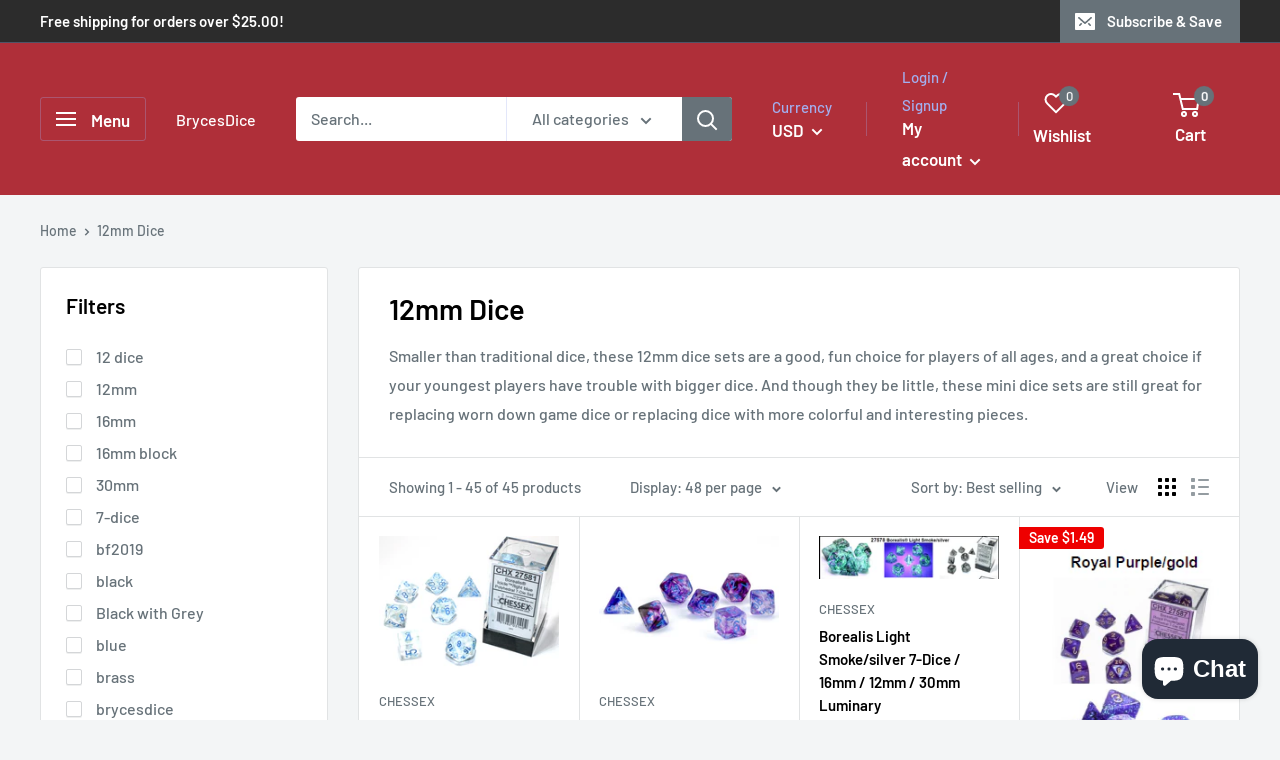

--- FILE ---
content_type: text/html; charset=utf-8
request_url: https://brycesdice.com/collections/12mm-dice
body_size: 54674
content:
<!doctype html>

<html class="no-js" lang="en">
  <head>
   <!-- Google tag (gtag.js) -->
<script async src="https://www.googletagmanager.com/gtag/js?id=G-B2E1HYGRXS"></script>
<script>
  window.dataLayer = window.dataLayer || [];
  function gtag(){dataLayer.push(arguments);}
  gtag('js', new Date());
  gtag('config', 'G-B2E1HYGRXS');
</script>


</script>
    <meta charset="utf-8"> 
    <meta http-equiv="X-UA-Compatible" content="IE=edge,chrome=1">
    <meta name="viewport" content="width=device-width, initial-scale=1.0, height=device-height, minimum-scale=1.0, maximum-scale=1.0">
    <meta name="theme-color" content="#000000">
    <meta name="google-site-verification" content="nD8P8xe1PYaukckxx-yTsS4ravbxWv_d2kh8F3hMBIA" />
   <script src="https://code.jquery.com/jquery-3.5.1.min.js" ></script>
    
    <script async src="https://www.googletagmanager.com/gtag/js?id=AW-601995884"></script>
<script>
  window.dataLayer = window.dataLayer || [];
  function gtag(){dataLayer.push(arguments);}
  gtag('js', new Date());
  gtag('config', 'AW-601995884');
</script><title>12mm Dice Sets | Mini Dice Sets | BrycesDice
</title><meta name="description" content="Who wants normal dice when you can have tiny dice? Tiny is more fun. Get your own mini dice sets from BrycesDice&#39;s colorful 12mm dice set collection."><link rel="canonical" href="https://brycesdice.com/collections/12mm-dice"><link rel="preload" as="style" href="//brycesdice.com/cdn/shop/t/6/assets/theme.scss.css?v=149557137385535207711768183769">

    <meta property="og:type" content="website">
  <meta property="og:title" content="12mm Dice">
  <meta property="og:image" content="http://brycesdice.com/cdn/shop/products/27581_1024x.jpg?v=1633643854">
  <meta property="og:image:secure_url" content="https://brycesdice.com/cdn/shop/products/27581_1024x.jpg?v=1633643854"><meta property="og:description" content="Who wants normal dice when you can have tiny dice? Tiny is more fun. Get your own mini dice sets from BrycesDice&#39;s colorful 12mm dice set collection."><meta property="og:url" content="https://brycesdice.com/collections/12mm-dice">
<meta property="og:site_name" content="BrycesDice"><meta name="twitter:card" content="summary"><meta name="twitter:title" content="12mm Dice">
  <meta name="twitter:description" content="Smaller than traditional dice, these 12mm dice sets are a good, fun choice for players of all ages, and a great choice if your youngest players have trouble with bigger dice. And though they be little, these mini dice sets are still great for replacing worn down game dice or replacing dice with more colorful and interesting pieces.">
  <meta name="twitter:image" content="https://brycesdice.com/cdn/shop/products/27581_600x600_crop_center.jpg?v=1633643854">
<link rel="preconnect" href="//fonts.shopifycdn.com">
    <link rel="dns-prefetch" href="//productreviews.shopifycdn.com">
    <link rel="dns-prefetch" href="//maps.googleapis.com">
    <link rel="dns-prefetch" href="//maps.gstatic.com">

    <script>window.performance && window.performance.mark && window.performance.mark('shopify.content_for_header.start');</script><meta name="google-site-verification" content="YeiKb3te7o1MzrTylhsWwtcUXjqb-ClTV3O_Rc_BVGs">
<meta name="google-site-verification" content="YrS0LP-CIjOQzsc7zPgbW10b_u8vc1REkYvErE4uijc">
<meta name="facebook-domain-verification" content="yqohvdn9v3cp05fcstir81o2jldr8r">
<meta id="shopify-digital-wallet" name="shopify-digital-wallet" content="/2814967869/digital_wallets/dialog">
<meta name="shopify-checkout-api-token" content="ec14f13a5c95387a5ce23b4223a019f9">
<meta id="in-context-paypal-metadata" data-shop-id="2814967869" data-venmo-supported="false" data-environment="production" data-locale="en_US" data-paypal-v4="true" data-currency="USD">
<link rel="alternate" type="application/atom+xml" title="Feed" href="/collections/12mm-dice.atom" />
<link rel="alternate" type="application/json+oembed" href="https://brycesdice.com/collections/12mm-dice.oembed">
<script async="async" src="/checkouts/internal/preloads.js?locale=en-US"></script>
<link rel="preconnect" href="https://shop.app" crossorigin="anonymous">
<script async="async" src="https://shop.app/checkouts/internal/preloads.js?locale=en-US&shop_id=2814967869" crossorigin="anonymous"></script>
<script id="apple-pay-shop-capabilities" type="application/json">{"shopId":2814967869,"countryCode":"US","currencyCode":"USD","merchantCapabilities":["supports3DS"],"merchantId":"gid:\/\/shopify\/Shop\/2814967869","merchantName":"BrycesDice","requiredBillingContactFields":["postalAddress","email"],"requiredShippingContactFields":["postalAddress","email"],"shippingType":"shipping","supportedNetworks":["visa","masterCard","amex","discover","elo","jcb"],"total":{"type":"pending","label":"BrycesDice","amount":"1.00"},"shopifyPaymentsEnabled":true,"supportsSubscriptions":true}</script>
<script id="shopify-features" type="application/json">{"accessToken":"ec14f13a5c95387a5ce23b4223a019f9","betas":["rich-media-storefront-analytics"],"domain":"brycesdice.com","predictiveSearch":true,"shopId":2814967869,"locale":"en"}</script>
<script>var Shopify = Shopify || {};
Shopify.shop = "brycesdice.myshopify.com";
Shopify.locale = "en";
Shopify.currency = {"active":"USD","rate":"1.0"};
Shopify.country = "US";
Shopify.theme = {"name":"Warehouse with Installments message","id":120906252349,"schema_name":"Warehouse","schema_version":"1.6.5","theme_store_id":871,"role":"main"};
Shopify.theme.handle = "null";
Shopify.theme.style = {"id":null,"handle":null};
Shopify.cdnHost = "brycesdice.com/cdn";
Shopify.routes = Shopify.routes || {};
Shopify.routes.root = "/";</script>
<script type="module">!function(o){(o.Shopify=o.Shopify||{}).modules=!0}(window);</script>
<script>!function(o){function n(){var o=[];function n(){o.push(Array.prototype.slice.apply(arguments))}return n.q=o,n}var t=o.Shopify=o.Shopify||{};t.loadFeatures=n(),t.autoloadFeatures=n()}(window);</script>
<script>
  window.ShopifyPay = window.ShopifyPay || {};
  window.ShopifyPay.apiHost = "shop.app\/pay";
  window.ShopifyPay.redirectState = "true";
</script>
<script id="shop-js-analytics" type="application/json">{"pageType":"collection"}</script>
<script>
  window.Shopify = window.Shopify || {};
  if (!window.Shopify.featureAssets) window.Shopify.featureAssets = {};
  window.Shopify.featureAssets['shop-js'] = {"shop-cart-sync":["modules/v2/client.shop-cart-sync_ZFArdW7E.en.esm.js","modules/v2/chunk.common_CygWptCX.esm.js"],"init-fed-cm":["modules/v2/client.init-fed-cm_CmiC4vf6.en.esm.js","modules/v2/chunk.common_CygWptCX.esm.js"],"shop-button":["modules/v2/client.shop-button_tlx5R9nI.en.esm.js","modules/v2/chunk.common_CygWptCX.esm.js"],"shop-cash-offers":["modules/v2/client.shop-cash-offers_DOA2yAJr.en.esm.js","modules/v2/chunk.common_CygWptCX.esm.js","modules/v2/chunk.modal_D71HUcav.esm.js"],"init-windoid":["modules/v2/client.init-windoid_sURxWdc1.en.esm.js","modules/v2/chunk.common_CygWptCX.esm.js"],"shop-toast-manager":["modules/v2/client.shop-toast-manager_ClPi3nE9.en.esm.js","modules/v2/chunk.common_CygWptCX.esm.js"],"init-shop-email-lookup-coordinator":["modules/v2/client.init-shop-email-lookup-coordinator_B8hsDcYM.en.esm.js","modules/v2/chunk.common_CygWptCX.esm.js"],"init-shop-cart-sync":["modules/v2/client.init-shop-cart-sync_C5BV16lS.en.esm.js","modules/v2/chunk.common_CygWptCX.esm.js"],"avatar":["modules/v2/client.avatar_BTnouDA3.en.esm.js"],"pay-button":["modules/v2/client.pay-button_FdsNuTd3.en.esm.js","modules/v2/chunk.common_CygWptCX.esm.js"],"init-customer-accounts":["modules/v2/client.init-customer-accounts_DxDtT_ad.en.esm.js","modules/v2/client.shop-login-button_C5VAVYt1.en.esm.js","modules/v2/chunk.common_CygWptCX.esm.js","modules/v2/chunk.modal_D71HUcav.esm.js"],"init-shop-for-new-customer-accounts":["modules/v2/client.init-shop-for-new-customer-accounts_ChsxoAhi.en.esm.js","modules/v2/client.shop-login-button_C5VAVYt1.en.esm.js","modules/v2/chunk.common_CygWptCX.esm.js","modules/v2/chunk.modal_D71HUcav.esm.js"],"shop-login-button":["modules/v2/client.shop-login-button_C5VAVYt1.en.esm.js","modules/v2/chunk.common_CygWptCX.esm.js","modules/v2/chunk.modal_D71HUcav.esm.js"],"init-customer-accounts-sign-up":["modules/v2/client.init-customer-accounts-sign-up_CPSyQ0Tj.en.esm.js","modules/v2/client.shop-login-button_C5VAVYt1.en.esm.js","modules/v2/chunk.common_CygWptCX.esm.js","modules/v2/chunk.modal_D71HUcav.esm.js"],"shop-follow-button":["modules/v2/client.shop-follow-button_Cva4Ekp9.en.esm.js","modules/v2/chunk.common_CygWptCX.esm.js","modules/v2/chunk.modal_D71HUcav.esm.js"],"checkout-modal":["modules/v2/client.checkout-modal_BPM8l0SH.en.esm.js","modules/v2/chunk.common_CygWptCX.esm.js","modules/v2/chunk.modal_D71HUcav.esm.js"],"lead-capture":["modules/v2/client.lead-capture_Bi8yE_yS.en.esm.js","modules/v2/chunk.common_CygWptCX.esm.js","modules/v2/chunk.modal_D71HUcav.esm.js"],"shop-login":["modules/v2/client.shop-login_D6lNrXab.en.esm.js","modules/v2/chunk.common_CygWptCX.esm.js","modules/v2/chunk.modal_D71HUcav.esm.js"],"payment-terms":["modules/v2/client.payment-terms_CZxnsJam.en.esm.js","modules/v2/chunk.common_CygWptCX.esm.js","modules/v2/chunk.modal_D71HUcav.esm.js"]};
</script>
<script>(function() {
  var isLoaded = false;
  function asyncLoad() {
    if (isLoaded) return;
    isLoaded = true;
    var urls = ["https:\/\/sf.bayengage.com\/sf.js?t=659c7f019068\u0026v=1728919324\u0026shop=brycesdice.myshopify.com","https:\/\/app.targetbay.com\/js\/tb-shopify-sub.js?shop=brycesdice.myshopify.com"];
    for (var i = 0; i < urls.length; i++) {
      var s = document.createElement('script');
      s.type = 'text/javascript';
      s.async = true;
      s.src = urls[i];
      var x = document.getElementsByTagName('script')[0];
      x.parentNode.insertBefore(s, x);
    }
  };
  if(window.attachEvent) {
    window.attachEvent('onload', asyncLoad);
  } else {
    window.addEventListener('load', asyncLoad, false);
  }
})();</script>
<script id="__st">var __st={"a":2814967869,"offset":-21600,"reqid":"5c43aaba-f75d-46e6-92a0-b04d2f213c9d-1768724830","pageurl":"brycesdice.com\/collections\/12mm-dice","u":"99ad806ab497","p":"collection","rtyp":"collection","rid":37324685373};</script>
<script>window.ShopifyPaypalV4VisibilityTracking = true;</script>
<script id="captcha-bootstrap">!function(){'use strict';const t='contact',e='account',n='new_comment',o=[[t,t],['blogs',n],['comments',n],[t,'customer']],c=[[e,'customer_login'],[e,'guest_login'],[e,'recover_customer_password'],[e,'create_customer']],r=t=>t.map((([t,e])=>`form[action*='/${t}']:not([data-nocaptcha='true']) input[name='form_type'][value='${e}']`)).join(','),a=t=>()=>t?[...document.querySelectorAll(t)].map((t=>t.form)):[];function s(){const t=[...o],e=r(t);return a(e)}const i='password',u='form_key',d=['recaptcha-v3-token','g-recaptcha-response','h-captcha-response',i],f=()=>{try{return window.sessionStorage}catch{return}},m='__shopify_v',_=t=>t.elements[u];function p(t,e,n=!1){try{const o=window.sessionStorage,c=JSON.parse(o.getItem(e)),{data:r}=function(t){const{data:e,action:n}=t;return t[m]||n?{data:e,action:n}:{data:t,action:n}}(c);for(const[e,n]of Object.entries(r))t.elements[e]&&(t.elements[e].value=n);n&&o.removeItem(e)}catch(o){console.error('form repopulation failed',{error:o})}}const l='form_type',E='cptcha';function T(t){t.dataset[E]=!0}const w=window,h=w.document,L='Shopify',v='ce_forms',y='captcha';let A=!1;((t,e)=>{const n=(g='f06e6c50-85a8-45c8-87d0-21a2b65856fe',I='https://cdn.shopify.com/shopifycloud/storefront-forms-hcaptcha/ce_storefront_forms_captcha_hcaptcha.v1.5.2.iife.js',D={infoText:'Protected by hCaptcha',privacyText:'Privacy',termsText:'Terms'},(t,e,n)=>{const o=w[L][v],c=o.bindForm;if(c)return c(t,g,e,D).then(n);var r;o.q.push([[t,g,e,D],n]),r=I,A||(h.body.append(Object.assign(h.createElement('script'),{id:'captcha-provider',async:!0,src:r})),A=!0)});var g,I,D;w[L]=w[L]||{},w[L][v]=w[L][v]||{},w[L][v].q=[],w[L][y]=w[L][y]||{},w[L][y].protect=function(t,e){n(t,void 0,e),T(t)},Object.freeze(w[L][y]),function(t,e,n,w,h,L){const[v,y,A,g]=function(t,e,n){const i=e?o:[],u=t?c:[],d=[...i,...u],f=r(d),m=r(i),_=r(d.filter((([t,e])=>n.includes(e))));return[a(f),a(m),a(_),s()]}(w,h,L),I=t=>{const e=t.target;return e instanceof HTMLFormElement?e:e&&e.form},D=t=>v().includes(t);t.addEventListener('submit',(t=>{const e=I(t);if(!e)return;const n=D(e)&&!e.dataset.hcaptchaBound&&!e.dataset.recaptchaBound,o=_(e),c=g().includes(e)&&(!o||!o.value);(n||c)&&t.preventDefault(),c&&!n&&(function(t){try{if(!f())return;!function(t){const e=f();if(!e)return;const n=_(t);if(!n)return;const o=n.value;o&&e.removeItem(o)}(t);const e=Array.from(Array(32),(()=>Math.random().toString(36)[2])).join('');!function(t,e){_(t)||t.append(Object.assign(document.createElement('input'),{type:'hidden',name:u})),t.elements[u].value=e}(t,e),function(t,e){const n=f();if(!n)return;const o=[...t.querySelectorAll(`input[type='${i}']`)].map((({name:t})=>t)),c=[...d,...o],r={};for(const[a,s]of new FormData(t).entries())c.includes(a)||(r[a]=s);n.setItem(e,JSON.stringify({[m]:1,action:t.action,data:r}))}(t,e)}catch(e){console.error('failed to persist form',e)}}(e),e.submit())}));const S=(t,e)=>{t&&!t.dataset[E]&&(n(t,e.some((e=>e===t))),T(t))};for(const o of['focusin','change'])t.addEventListener(o,(t=>{const e=I(t);D(e)&&S(e,y())}));const B=e.get('form_key'),M=e.get(l),P=B&&M;t.addEventListener('DOMContentLoaded',(()=>{const t=y();if(P)for(const e of t)e.elements[l].value===M&&p(e,B);[...new Set([...A(),...v().filter((t=>'true'===t.dataset.shopifyCaptcha))])].forEach((e=>S(e,t)))}))}(h,new URLSearchParams(w.location.search),n,t,e,['guest_login'])})(!0,!0)}();</script>
<script integrity="sha256-4kQ18oKyAcykRKYeNunJcIwy7WH5gtpwJnB7kiuLZ1E=" data-source-attribution="shopify.loadfeatures" defer="defer" src="//brycesdice.com/cdn/shopifycloud/storefront/assets/storefront/load_feature-a0a9edcb.js" crossorigin="anonymous"></script>
<script crossorigin="anonymous" defer="defer" src="//brycesdice.com/cdn/shopifycloud/storefront/assets/shopify_pay/storefront-65b4c6d7.js?v=20250812"></script>
<script data-source-attribution="shopify.dynamic_checkout.dynamic.init">var Shopify=Shopify||{};Shopify.PaymentButton=Shopify.PaymentButton||{isStorefrontPortableWallets:!0,init:function(){window.Shopify.PaymentButton.init=function(){};var t=document.createElement("script");t.src="https://brycesdice.com/cdn/shopifycloud/portable-wallets/latest/portable-wallets.en.js",t.type="module",document.head.appendChild(t)}};
</script>
<script data-source-attribution="shopify.dynamic_checkout.buyer_consent">
  function portableWalletsHideBuyerConsent(e){var t=document.getElementById("shopify-buyer-consent"),n=document.getElementById("shopify-subscription-policy-button");t&&n&&(t.classList.add("hidden"),t.setAttribute("aria-hidden","true"),n.removeEventListener("click",e))}function portableWalletsShowBuyerConsent(e){var t=document.getElementById("shopify-buyer-consent"),n=document.getElementById("shopify-subscription-policy-button");t&&n&&(t.classList.remove("hidden"),t.removeAttribute("aria-hidden"),n.addEventListener("click",e))}window.Shopify?.PaymentButton&&(window.Shopify.PaymentButton.hideBuyerConsent=portableWalletsHideBuyerConsent,window.Shopify.PaymentButton.showBuyerConsent=portableWalletsShowBuyerConsent);
</script>
<script data-source-attribution="shopify.dynamic_checkout.cart.bootstrap">document.addEventListener("DOMContentLoaded",(function(){function t(){return document.querySelector("shopify-accelerated-checkout-cart, shopify-accelerated-checkout")}if(t())Shopify.PaymentButton.init();else{new MutationObserver((function(e,n){t()&&(Shopify.PaymentButton.init(),n.disconnect())})).observe(document.body,{childList:!0,subtree:!0})}}));
</script>
<script id='scb4127' type='text/javascript' async='' src='https://brycesdice.com/cdn/shopifycloud/privacy-banner/storefront-banner.js'></script><link id="shopify-accelerated-checkout-styles" rel="stylesheet" media="screen" href="https://brycesdice.com/cdn/shopifycloud/portable-wallets/latest/accelerated-checkout-backwards-compat.css" crossorigin="anonymous">
<style id="shopify-accelerated-checkout-cart">
        #shopify-buyer-consent {
  margin-top: 1em;
  display: inline-block;
  width: 100%;
}

#shopify-buyer-consent.hidden {
  display: none;
}

#shopify-subscription-policy-button {
  background: none;
  border: none;
  padding: 0;
  text-decoration: underline;
  font-size: inherit;
  cursor: pointer;
}

#shopify-subscription-policy-button::before {
  box-shadow: none;
}

      </style>

<script>window.performance && window.performance.mark && window.performance.mark('shopify.content_for_header.end');</script>

    


  <script type="application/ld+json">
  {
    "@context": "http://schema.org",
    "@type": "BreadcrumbList",
  "itemListElement": [{
      "@type": "ListItem",
      "position": 1,
      "name": "Home",
      "item": "https://brycesdice.com"
    },{
          "@type": "ListItem",
          "position": 2,
          "name": "12mm Dice",
          "item": "https://brycesdice.com/collections/12mm-dice"
        }]
  }
  </script>


    <script>
      // This allows to expose several variables to the global scope, to be used in scripts
      window.theme = {
        template: "collection",
        localeRootUrl: '',
        shopCurrency: "USD",
        cartCount: 0,
        customerId: null,
        moneyFormat: "${{amount}}",
        moneyWithCurrencyFormat: "${{amount}} USD",
        useNativeMultiCurrency: true,
        currencyConversionEnabled: false,
        currencyConversionMoneyFormat: "money_format",
        currencyConversionRoundAmounts: false,
        showDiscount: true,
        discountMode: "saving",
        searchMode: "product,article",
        cartType: "drawer"
      };

      window.languages = {
        collectionOnSaleLabel: "Save {{savings}}",
        productFormUnavailable: "Unavailable",
        productFormAddToCart: "Add to cart",
        productFormSoldOut: "Sold out",
        shippingEstimatorNoResults: "No shipping could be found for your address.",
        shippingEstimatorOneResult: "There is one shipping rate for your address:",
        shippingEstimatorMultipleResults: "There are {{count}} shipping rates for your address:",
        shippingEstimatorErrors: "There are some errors:"
      };

      window.lazySizesConfig = {
        loadHidden: false,
        hFac: 0.8,
        expFactor: 3,
        customMedia: {
          '--phone': '(max-width: 640px)',
          '--tablet': '(min-width: 641px) and (max-width: 1023px)',
          '--lap': '(min-width: 1024px)'
        }
      };

      document.documentElement.className = document.documentElement.className.replace('no-js', 'js');
    </script>

    <script src="//brycesdice.com/cdn/shop/t/6/assets/lazysizes.min.js?v=38423348123636194381636566705" async></script>

    
      <script src="//cdn.shopify.com/s/javascripts/currencies.js" defer></script>
    
<script src="//polyfill-fastly.net/v3/polyfill.min.js?unknown=polyfill&features=fetch,Element.prototype.closest,Element.prototype.matches,Element.prototype.remove,Element.prototype.classList,Array.prototype.includes,Array.prototype.fill,String.prototype.includes,String.prototype.padStart,Object.assign,CustomEvent,Intl,URL,DOMTokenList,IntersectionObserver,IntersectionObserverEntry" defer></script>
    <script src="//brycesdice.com/cdn/shop/t/6/assets/libs.min.js?v=36629197183099365621636566706" defer></script>
    <script src="//brycesdice.com/cdn/shop/t/6/assets/theme.min.js?v=39784513580163524061636566708" defer></script>
    <script src="//brycesdice.com/cdn/shop/t/6/assets/custom.js?v=90373254691674712701636566702" defer></script>

    <link rel="stylesheet" href="//brycesdice.com/cdn/shop/t/6/assets/theme.scss.css?v=149557137385535207711768183769">
    <script async="async" src="//cdn.wishpond.net/connect.js?merchantId=1554040&amp;writeKey=67d39e905b05" type="text/javascript"></script>
  <!--DOOFINDER-SHOPIFY-->
        
        <!--/DOOFINDER-SHOPIFY--><!-- BEGIN app block: shopify://apps/frequently-bought/blocks/app-embed-block/b1a8cbea-c844-4842-9529-7c62dbab1b1f --><script>
    window.codeblackbelt = window.codeblackbelt || {};
    window.codeblackbelt.shop = window.codeblackbelt.shop || 'brycesdice.myshopify.com';
    </script><script src="//cdn.codeblackbelt.com/widgets/frequently-bought-together/bootstrap.min.js?version=2026011802-0600" async></script>
 <!-- END app block --><script src="https://cdn.shopify.com/extensions/7bc9bb47-adfa-4267-963e-cadee5096caf/inbox-1252/assets/inbox-chat-loader.js" type="text/javascript" defer="defer"></script>
<link href="https://monorail-edge.shopifysvc.com" rel="dns-prefetch">
<script>(function(){if ("sendBeacon" in navigator && "performance" in window) {try {var session_token_from_headers = performance.getEntriesByType('navigation')[0].serverTiming.find(x => x.name == '_s').description;} catch {var session_token_from_headers = undefined;}var session_cookie_matches = document.cookie.match(/_shopify_s=([^;]*)/);var session_token_from_cookie = session_cookie_matches && session_cookie_matches.length === 2 ? session_cookie_matches[1] : "";var session_token = session_token_from_headers || session_token_from_cookie || "";function handle_abandonment_event(e) {var entries = performance.getEntries().filter(function(entry) {return /monorail-edge.shopifysvc.com/.test(entry.name);});if (!window.abandonment_tracked && entries.length === 0) {window.abandonment_tracked = true;var currentMs = Date.now();var navigation_start = performance.timing.navigationStart;var payload = {shop_id: 2814967869,url: window.location.href,navigation_start,duration: currentMs - navigation_start,session_token,page_type: "collection"};window.navigator.sendBeacon("https://monorail-edge.shopifysvc.com/v1/produce", JSON.stringify({schema_id: "online_store_buyer_site_abandonment/1.1",payload: payload,metadata: {event_created_at_ms: currentMs,event_sent_at_ms: currentMs}}));}}window.addEventListener('pagehide', handle_abandonment_event);}}());</script>
<script id="web-pixels-manager-setup">(function e(e,d,r,n,o){if(void 0===o&&(o={}),!Boolean(null===(a=null===(i=window.Shopify)||void 0===i?void 0:i.analytics)||void 0===a?void 0:a.replayQueue)){var i,a;window.Shopify=window.Shopify||{};var t=window.Shopify;t.analytics=t.analytics||{};var s=t.analytics;s.replayQueue=[],s.publish=function(e,d,r){return s.replayQueue.push([e,d,r]),!0};try{self.performance.mark("wpm:start")}catch(e){}var l=function(){var e={modern:/Edge?\/(1{2}[4-9]|1[2-9]\d|[2-9]\d{2}|\d{4,})\.\d+(\.\d+|)|Firefox\/(1{2}[4-9]|1[2-9]\d|[2-9]\d{2}|\d{4,})\.\d+(\.\d+|)|Chrom(ium|e)\/(9{2}|\d{3,})\.\d+(\.\d+|)|(Maci|X1{2}).+ Version\/(15\.\d+|(1[6-9]|[2-9]\d|\d{3,})\.\d+)([,.]\d+|)( \(\w+\)|)( Mobile\/\w+|) Safari\/|Chrome.+OPR\/(9{2}|\d{3,})\.\d+\.\d+|(CPU[ +]OS|iPhone[ +]OS|CPU[ +]iPhone|CPU IPhone OS|CPU iPad OS)[ +]+(15[._]\d+|(1[6-9]|[2-9]\d|\d{3,})[._]\d+)([._]\d+|)|Android:?[ /-](13[3-9]|1[4-9]\d|[2-9]\d{2}|\d{4,})(\.\d+|)(\.\d+|)|Android.+Firefox\/(13[5-9]|1[4-9]\d|[2-9]\d{2}|\d{4,})\.\d+(\.\d+|)|Android.+Chrom(ium|e)\/(13[3-9]|1[4-9]\d|[2-9]\d{2}|\d{4,})\.\d+(\.\d+|)|SamsungBrowser\/([2-9]\d|\d{3,})\.\d+/,legacy:/Edge?\/(1[6-9]|[2-9]\d|\d{3,})\.\d+(\.\d+|)|Firefox\/(5[4-9]|[6-9]\d|\d{3,})\.\d+(\.\d+|)|Chrom(ium|e)\/(5[1-9]|[6-9]\d|\d{3,})\.\d+(\.\d+|)([\d.]+$|.*Safari\/(?![\d.]+ Edge\/[\d.]+$))|(Maci|X1{2}).+ Version\/(10\.\d+|(1[1-9]|[2-9]\d|\d{3,})\.\d+)([,.]\d+|)( \(\w+\)|)( Mobile\/\w+|) Safari\/|Chrome.+OPR\/(3[89]|[4-9]\d|\d{3,})\.\d+\.\d+|(CPU[ +]OS|iPhone[ +]OS|CPU[ +]iPhone|CPU IPhone OS|CPU iPad OS)[ +]+(10[._]\d+|(1[1-9]|[2-9]\d|\d{3,})[._]\d+)([._]\d+|)|Android:?[ /-](13[3-9]|1[4-9]\d|[2-9]\d{2}|\d{4,})(\.\d+|)(\.\d+|)|Mobile Safari.+OPR\/([89]\d|\d{3,})\.\d+\.\d+|Android.+Firefox\/(13[5-9]|1[4-9]\d|[2-9]\d{2}|\d{4,})\.\d+(\.\d+|)|Android.+Chrom(ium|e)\/(13[3-9]|1[4-9]\d|[2-9]\d{2}|\d{4,})\.\d+(\.\d+|)|Android.+(UC? ?Browser|UCWEB|U3)[ /]?(15\.([5-9]|\d{2,})|(1[6-9]|[2-9]\d|\d{3,})\.\d+)\.\d+|SamsungBrowser\/(5\.\d+|([6-9]|\d{2,})\.\d+)|Android.+MQ{2}Browser\/(14(\.(9|\d{2,})|)|(1[5-9]|[2-9]\d|\d{3,})(\.\d+|))(\.\d+|)|K[Aa][Ii]OS\/(3\.\d+|([4-9]|\d{2,})\.\d+)(\.\d+|)/},d=e.modern,r=e.legacy,n=navigator.userAgent;return n.match(d)?"modern":n.match(r)?"legacy":"unknown"}(),u="modern"===l?"modern":"legacy",c=(null!=n?n:{modern:"",legacy:""})[u],f=function(e){return[e.baseUrl,"/wpm","/b",e.hashVersion,"modern"===e.buildTarget?"m":"l",".js"].join("")}({baseUrl:d,hashVersion:r,buildTarget:u}),m=function(e){var d=e.version,r=e.bundleTarget,n=e.surface,o=e.pageUrl,i=e.monorailEndpoint;return{emit:function(e){var a=e.status,t=e.errorMsg,s=(new Date).getTime(),l=JSON.stringify({metadata:{event_sent_at_ms:s},events:[{schema_id:"web_pixels_manager_load/3.1",payload:{version:d,bundle_target:r,page_url:o,status:a,surface:n,error_msg:t},metadata:{event_created_at_ms:s}}]});if(!i)return console&&console.warn&&console.warn("[Web Pixels Manager] No Monorail endpoint provided, skipping logging."),!1;try{return self.navigator.sendBeacon.bind(self.navigator)(i,l)}catch(e){}var u=new XMLHttpRequest;try{return u.open("POST",i,!0),u.setRequestHeader("Content-Type","text/plain"),u.send(l),!0}catch(e){return console&&console.warn&&console.warn("[Web Pixels Manager] Got an unhandled error while logging to Monorail."),!1}}}}({version:r,bundleTarget:l,surface:e.surface,pageUrl:self.location.href,monorailEndpoint:e.monorailEndpoint});try{o.browserTarget=l,function(e){var d=e.src,r=e.async,n=void 0===r||r,o=e.onload,i=e.onerror,a=e.sri,t=e.scriptDataAttributes,s=void 0===t?{}:t,l=document.createElement("script"),u=document.querySelector("head"),c=document.querySelector("body");if(l.async=n,l.src=d,a&&(l.integrity=a,l.crossOrigin="anonymous"),s)for(var f in s)if(Object.prototype.hasOwnProperty.call(s,f))try{l.dataset[f]=s[f]}catch(e){}if(o&&l.addEventListener("load",o),i&&l.addEventListener("error",i),u)u.appendChild(l);else{if(!c)throw new Error("Did not find a head or body element to append the script");c.appendChild(l)}}({src:f,async:!0,onload:function(){if(!function(){var e,d;return Boolean(null===(d=null===(e=window.Shopify)||void 0===e?void 0:e.analytics)||void 0===d?void 0:d.initialized)}()){var d=window.webPixelsManager.init(e)||void 0;if(d){var r=window.Shopify.analytics;r.replayQueue.forEach((function(e){var r=e[0],n=e[1],o=e[2];d.publishCustomEvent(r,n,o)})),r.replayQueue=[],r.publish=d.publishCustomEvent,r.visitor=d.visitor,r.initialized=!0}}},onerror:function(){return m.emit({status:"failed",errorMsg:"".concat(f," has failed to load")})},sri:function(e){var d=/^sha384-[A-Za-z0-9+/=]+$/;return"string"==typeof e&&d.test(e)}(c)?c:"",scriptDataAttributes:o}),m.emit({status:"loading"})}catch(e){m.emit({status:"failed",errorMsg:(null==e?void 0:e.message)||"Unknown error"})}}})({shopId: 2814967869,storefrontBaseUrl: "https://brycesdice.com",extensionsBaseUrl: "https://extensions.shopifycdn.com/cdn/shopifycloud/web-pixels-manager",monorailEndpoint: "https://monorail-edge.shopifysvc.com/unstable/produce_batch",surface: "storefront-renderer",enabledBetaFlags: ["2dca8a86"],webPixelsConfigList: [{"id":"771784765","configuration":"{\"apiKey\":\"4Z2z2p1q4q\", \"host\":\"searchserverapi1.com\"}","eventPayloadVersion":"v1","runtimeContext":"STRICT","scriptVersion":"5559ea45e47b67d15b30b79e7c6719da","type":"APP","apiClientId":578825,"privacyPurposes":["ANALYTICS"],"dataSharingAdjustments":{"protectedCustomerApprovalScopes":["read_customer_personal_data"]}},{"id":"328171581","configuration":"{\"config\":\"{\\\"google_tag_ids\\\":[\\\"G-B2E1HYGRXS\\\",\\\"AW-601995884\\\",\\\"GT-MK988K5\\\"],\\\"target_country\\\":\\\"US\\\",\\\"gtag_events\\\":[{\\\"type\\\":\\\"begin_checkout\\\",\\\"action_label\\\":[\\\"G-B2E1HYGRXS\\\",\\\"AW-601995884\\\/k_nMCLTm_oEYEOz0hp8C\\\"]},{\\\"type\\\":\\\"search\\\",\\\"action_label\\\":[\\\"G-B2E1HYGRXS\\\",\\\"AW-601995884\\\/wwQHCLfm_oEYEOz0hp8C\\\"]},{\\\"type\\\":\\\"view_item\\\",\\\"action_label\\\":[\\\"G-B2E1HYGRXS\\\",\\\"AW-601995884\\\/X1UkCK7m_oEYEOz0hp8C\\\",\\\"MC-XF1PB2K0NG\\\"]},{\\\"type\\\":\\\"purchase\\\",\\\"action_label\\\":[\\\"G-B2E1HYGRXS\\\",\\\"AW-601995884\\\/8HDkCKvm_oEYEOz0hp8C\\\",\\\"MC-XF1PB2K0NG\\\"]},{\\\"type\\\":\\\"page_view\\\",\\\"action_label\\\":[\\\"G-B2E1HYGRXS\\\",\\\"AW-601995884\\\/2y4ICKjm_oEYEOz0hp8C\\\",\\\"MC-XF1PB2K0NG\\\"]},{\\\"type\\\":\\\"add_payment_info\\\",\\\"action_label\\\":[\\\"G-B2E1HYGRXS\\\",\\\"AW-601995884\\\/3ViqCLrm_oEYEOz0hp8C\\\"]},{\\\"type\\\":\\\"add_to_cart\\\",\\\"action_label\\\":[\\\"G-B2E1HYGRXS\\\",\\\"AW-601995884\\\/xaB5CLHm_oEYEOz0hp8C\\\"]}],\\\"enable_monitoring_mode\\\":false}\"}","eventPayloadVersion":"v1","runtimeContext":"OPEN","scriptVersion":"b2a88bafab3e21179ed38636efcd8a93","type":"APP","apiClientId":1780363,"privacyPurposes":[],"dataSharingAdjustments":{"protectedCustomerApprovalScopes":["read_customer_address","read_customer_email","read_customer_name","read_customer_personal_data","read_customer_phone"]}},{"id":"323485757","configuration":"{\"pixelCode\":\"CEB5G53C77U4J5OJ3PMG\"}","eventPayloadVersion":"v1","runtimeContext":"STRICT","scriptVersion":"22e92c2ad45662f435e4801458fb78cc","type":"APP","apiClientId":4383523,"privacyPurposes":["ANALYTICS","MARKETING","SALE_OF_DATA"],"dataSharingAdjustments":{"protectedCustomerApprovalScopes":["read_customer_address","read_customer_email","read_customer_name","read_customer_personal_data","read_customer_phone"]}},{"id":"131596349","configuration":"{\"pixel_id\":\"288404910821703\",\"pixel_type\":\"facebook_pixel\",\"metaapp_system_user_token\":\"-\"}","eventPayloadVersion":"v1","runtimeContext":"OPEN","scriptVersion":"ca16bc87fe92b6042fbaa3acc2fbdaa6","type":"APP","apiClientId":2329312,"privacyPurposes":["ANALYTICS","MARKETING","SALE_OF_DATA"],"dataSharingAdjustments":{"protectedCustomerApprovalScopes":["read_customer_address","read_customer_email","read_customer_name","read_customer_personal_data","read_customer_phone"]}},{"id":"58589245","eventPayloadVersion":"v1","runtimeContext":"LAX","scriptVersion":"1","type":"CUSTOM","privacyPurposes":["MARKETING"],"name":"Meta pixel (migrated)"},{"id":"shopify-app-pixel","configuration":"{}","eventPayloadVersion":"v1","runtimeContext":"STRICT","scriptVersion":"0450","apiClientId":"shopify-pixel","type":"APP","privacyPurposes":["ANALYTICS","MARKETING"]},{"id":"shopify-custom-pixel","eventPayloadVersion":"v1","runtimeContext":"LAX","scriptVersion":"0450","apiClientId":"shopify-pixel","type":"CUSTOM","privacyPurposes":["ANALYTICS","MARKETING"]}],isMerchantRequest: false,initData: {"shop":{"name":"BrycesDice","paymentSettings":{"currencyCode":"USD"},"myshopifyDomain":"brycesdice.myshopify.com","countryCode":"US","storefrontUrl":"https:\/\/brycesdice.com"},"customer":null,"cart":null,"checkout":null,"productVariants":[],"purchasingCompany":null},},"https://brycesdice.com/cdn","fcfee988w5aeb613cpc8e4bc33m6693e112",{"modern":"","legacy":""},{"shopId":"2814967869","storefrontBaseUrl":"https:\/\/brycesdice.com","extensionBaseUrl":"https:\/\/extensions.shopifycdn.com\/cdn\/shopifycloud\/web-pixels-manager","surface":"storefront-renderer","enabledBetaFlags":"[\"2dca8a86\"]","isMerchantRequest":"false","hashVersion":"fcfee988w5aeb613cpc8e4bc33m6693e112","publish":"custom","events":"[[\"page_viewed\",{}],[\"collection_viewed\",{\"collection\":{\"id\":\"37324685373\",\"title\":\"12mm Dice\",\"productVariants\":[{\"price\":{\"amount\":11.99,\"currencyCode\":\"USD\"},\"product\":{\"title\":\"Borealis Icicle \/light blue 7-Dice \/ 16mm \/ 12mm \/ 30mm Luminary\",\"vendor\":\"Chessex\",\"id\":\"4822061744189\",\"untranslatedTitle\":\"Borealis Icicle \/light blue 7-Dice \/ 16mm \/ 12mm \/ 30mm Luminary\",\"url\":\"\/products\/borealis-icicle-light-blue-7-dice-16mm-12mm-releases-late-november-luminary\",\"type\":\"Dice\"},\"id\":\"32921003163709\",\"image\":{\"src\":\"\/\/brycesdice.com\/cdn\/shop\/products\/1615598871104.jpg?v=1615598942\"},\"sku\":\"27581 (BB079)\",\"title\":\"7-Dice\",\"untranslatedTitle\":\"7-Dice\"},{\"price\":{\"amount\":11.99,\"currencyCode\":\"USD\"},\"product\":{\"title\":\"Nebula Nocturnal\/blue Luminary 7-Dice\/16mm\/12mm\/30mm\/Ten10's\",\"vendor\":\"Chessex\",\"id\":\"4856893702205\",\"untranslatedTitle\":\"Nebula Nocturnal\/blue Luminary 7-Dice\/16mm\/12mm\/30mm\/Ten10's\",\"url\":\"\/products\/nebula-nocturnal-blue-luminary-7-dice-16mm-12mm-30mm-ten10s-presale\",\"type\":\"Dice\"},\"id\":\"33005778075709\",\"image\":{\"src\":\"\/\/brycesdice.com\/cdn\/shop\/products\/27557.jpg?v=1633644477\"},\"sku\":\"27557 (BB122)\",\"title\":\"7-Dice Set\",\"untranslatedTitle\":\"7-Dice Set\"},{\"price\":{\"amount\":11.99,\"currencyCode\":\"USD\"},\"product\":{\"title\":\"Borealis Light Smoke\/silver 7-Dice \/ 16mm \/ 12mm \/ 30mm Luminary\",\"vendor\":\"Chessex\",\"id\":\"4822061154365\",\"untranslatedTitle\":\"Borealis Light Smoke\/silver 7-Dice \/ 16mm \/ 12mm \/ 30mm Luminary\",\"url\":\"\/products\/borealis-light-smoke-silver-7-dice-16mm-12mm-releases-late-november-luminary\",\"type\":\"Dice\"},\"id\":\"32921001230397\",\"image\":{\"src\":\"\/\/brycesdice.com\/cdn\/shop\/products\/1615599346434.jpg?v=1615599409\"},\"sku\":\"27578 (BB080)\",\"title\":\"7-Dice\",\"untranslatedTitle\":\"7-Dice\"},{\"price\":{\"amount\":11.98,\"currencyCode\":\"USD\"},\"product\":{\"title\":\"Borealis Royal Purple\/gold 7-Dice \/ 16mm \/ 12mm \/30mm Luminary\",\"vendor\":\"Chessex\",\"id\":\"4822065741885\",\"untranslatedTitle\":\"Borealis Royal Purple\/gold 7-Dice \/ 16mm \/ 12mm \/30mm Luminary\",\"url\":\"\/products\/borealis-royal-purple-gold-7-dice-16mm-12mm-releases-late-november-luminary\",\"type\":\"Dice\"},\"id\":\"32921015484477\",\"image\":{\"src\":\"\/\/brycesdice.com\/cdn\/shop\/products\/1615941489066.jpg?v=1615941546\"},\"sku\":\"27587 (CC080)\",\"title\":\"7-Dice\",\"untranslatedTitle\":\"7-Dice\"},{\"price\":{\"amount\":11.98,\"currencyCode\":\"USD\"},\"product\":{\"title\":\"Nebula Oceanic\/gold Luminary 7-Dice\/16mm\/12mm\/30mm\/Ten10's\",\"vendor\":\"Chessex\",\"id\":\"4856893112381\",\"untranslatedTitle\":\"Nebula Oceanic\/gold Luminary 7-Dice\/16mm\/12mm\/30mm\/Ten10's\",\"url\":\"\/products\/nebula-oceanic-gold-luminary-7-dice-16mm-12mm-30mm-ten10s-presale\",\"type\":\"Dice\"},\"id\":\"33005777289277\",\"image\":{\"src\":\"\/\/brycesdice.com\/cdn\/shop\/products\/asdfefffff.png?v=1609876993\"},\"sku\":\"27556 (BB123)\",\"title\":\"7-Dice Set\",\"untranslatedTitle\":\"7-Dice Set\"},{\"price\":{\"amount\":11.98,\"currencyCode\":\"USD\"},\"product\":{\"title\":\"Nebula Wisteria Blue\/Purple Luminary 7-Dice\/16mm\/12mm\/30mm\/Ten10's\",\"vendor\":\"Chessex\",\"id\":\"4856737693757\",\"untranslatedTitle\":\"Nebula Wisteria Blue\/Purple Luminary 7-Dice\/16mm\/12mm\/30mm\/Ten10's\",\"url\":\"\/products\/nebula-wisteria-blue-purple-7-dice-16mm-12mm-30mm-ten10s-presale\",\"type\":\"Dice\"},\"id\":\"33005545062461\",\"image\":{\"src\":\"\/\/brycesdice.com\/cdn\/shop\/products\/nextclr21.png?v=1609837785\"},\"sku\":\"27545 (BB082)\",\"title\":\"7-Dice Set\",\"untranslatedTitle\":\"7-Dice Set\"},{\"price\":{\"amount\":11.98,\"currencyCode\":\"USD\"},\"product\":{\"title\":\"Borealis Teal\/gold 7-Dice \/ 16mm \/ 12mm \/ 30mm Luminary\",\"vendor\":\"Chessex\",\"id\":\"4822065250365\",\"untranslatedTitle\":\"Borealis Teal\/gold 7-Dice \/ 16mm \/ 12mm \/ 30mm Luminary\",\"url\":\"\/products\/borealis-teal-gold-7-dice-16mm-12mm-releases-late-november-luminary\",\"type\":\"Dice\"},\"id\":\"32921013157949\",\"image\":{\"src\":\"\/\/brycesdice.com\/cdn\/shop\/products\/1615941712150.jpg?v=1615941811\"},\"sku\":\"27585 (CC097)\",\"title\":\"7-Dice\",\"untranslatedTitle\":\"7-Dice\"},{\"price\":{\"amount\":11.99,\"currencyCode\":\"USD\"},\"product\":{\"title\":\"Nebula Spring\/white Luminary 7-Dice\/16mm\/12mm\/30mm\/Ten10's\",\"vendor\":\"Chessex\",\"id\":\"4856892031037\",\"untranslatedTitle\":\"Nebula Spring\/white Luminary 7-Dice\/16mm\/12mm\/30mm\/Ten10's\",\"url\":\"\/products\/nebula-spring-white-luminary-7-dice-16mm-12mm-30mm-ten10s-presale\",\"type\":\"Dice\"},\"id\":\"33005776076861\",\"image\":{\"src\":\"\/\/brycesdice.com\/cdn\/shop\/products\/Screenshot_1_d0cbf14d-3c97-4654-a555-13bb8c3327a9.png?v=1609876811\"},\"sku\":\"27555 (CC169)\",\"title\":\"7-Dice Set\",\"untranslatedTitle\":\"7-Dice Set\"},{\"price\":{\"amount\":11.98,\"currencyCode\":\"USD\"},\"product\":{\"title\":\"Nebula Primary\/turquoise Luminary 7-Dice\/16mm\/12mm\/30mm\/Ten10's\",\"vendor\":\"Chessex\",\"id\":\"4856894292029\",\"untranslatedTitle\":\"Nebula Primary\/turquoise Luminary 7-Dice\/16mm\/12mm\/30mm\/Ten10's\",\"url\":\"\/products\/nebula-primary-turquoise-luminary-7-dice-16mm-12mm-30mm-ten10s-presale\",\"type\":\"Dice\"},\"id\":\"33005778862141\",\"image\":{\"src\":\"\/\/brycesdice.com\/cdn\/shop\/products\/nebterq.png?v=1609877317\"},\"sku\":\"27559 (BB168)\",\"title\":\"7-Dice Set\",\"untranslatedTitle\":\"7-Dice Set\"},{\"price\":{\"amount\":11.99,\"currencyCode\":\"USD\"},\"product\":{\"title\":\"Borealis Purple\/white 7-Dice \/ 16mm \/ 12mm \/ 30mm Luminary\",\"vendor\":\"Chessex\",\"id\":\"4822064791613\",\"untranslatedTitle\":\"Borealis Purple\/white 7-Dice \/ 16mm \/ 12mm \/ 30mm Luminary\",\"url\":\"\/products\/borealis-purple-white-7-dice-16mm-12mm-releases-late-november-luminary\",\"type\":\"Dice\"},\"id\":\"32921011191869\",\"image\":{\"src\":\"\/\/brycesdice.com\/cdn\/shop\/products\/purple.png?v=1610762889\"},\"sku\":\"27577 (BB172)\",\"title\":\"7-Dice\",\"untranslatedTitle\":\"7-Dice\"},{\"price\":{\"amount\":11.98,\"currencyCode\":\"USD\"},\"product\":{\"title\":\"Borealis Pink\/silver 7-Dice \/ 16mm \/ 12mm \/ 30mm Luminary\",\"vendor\":\"Chessex\",\"id\":\"4822065053757\",\"untranslatedTitle\":\"Borealis Pink\/silver 7-Dice \/ 16mm \/ 12mm \/ 30mm Luminary\",\"url\":\"\/products\/borealis-pink-silver-7-dice-16mm-12mm-releases-late-november-luminary\",\"type\":\"Dice\"},\"id\":\"32921012404285\",\"image\":{\"src\":\"\/\/brycesdice.com\/cdn\/shop\/products\/1615942132505.jpg?v=1630611731\"},\"sku\":\"27584 (CC095)\",\"title\":\"7-Dice\",\"untranslatedTitle\":\"7-Dice\"},{\"price\":{\"amount\":11.98,\"currencyCode\":\"USD\"},\"product\":{\"title\":\"Borealis Sky Blue\/white 7-Dice \/ 16mm \/ 12mm \/ 30mm Luminary\",\"vendor\":\"Chessex\",\"id\":\"4822065578045\",\"untranslatedTitle\":\"Borealis Sky Blue\/white 7-Dice \/ 16mm \/ 12mm \/ 30mm Luminary\",\"url\":\"\/products\/borealis-sky-blue-white-7-dice-16mm-12mm-releases-late-november-luminary\",\"type\":\"Dice\"},\"id\":\"32921014698045\",\"image\":{\"src\":\"\/\/brycesdice.com\/cdn\/shop\/products\/1615941285085.jpg?v=1615941294\"},\"sku\":\"27586 (CC105)\",\"title\":\"7-Dice\",\"untranslatedTitle\":\"7-Dice\"},{\"price\":{\"amount\":11.99,\"currencyCode\":\"USD\"},\"product\":{\"title\":\"Borealis Light Green \/gold 7-Dice \/ 16mm \/ 12mm Luminary\",\"vendor\":\"Chessex\",\"id\":\"4822064169021\",\"untranslatedTitle\":\"Borealis Light Green \/gold 7-Dice \/ 16mm \/ 12mm Luminary\",\"url\":\"\/products\/borealis-light-green-gold-7-dice-16mm-12mm-releases-late-november-luminary\",\"type\":\"Dice\"},\"id\":\"32921008406589\",\"image\":{\"src\":\"\/\/brycesdice.com\/cdn\/shop\/products\/1615941934171.jpg?v=1615941983\"},\"sku\":\"27575 (CC096)\",\"title\":\"7-Dice\",\"untranslatedTitle\":\"7-Dice\"},{\"price\":{\"amount\":11.98,\"currencyCode\":\"USD\"},\"product\":{\"title\":\"Festive Polyhedral Pop Art w\/red Limited Edition (7-Dice Set \/ 16mm Block \/ 12mm Block)\",\"vendor\":\"BrycesDice\",\"id\":\"6621363699773\",\"untranslatedTitle\":\"Festive Polyhedral Pop Art w\/red Limited Edition (7-Dice Set \/ 16mm Block \/ 12mm Block)\",\"url\":\"\/products\/festive-polyhedral-pop-art-w-red-limited-edition-7-dice-set-16mm-block-12mm-block\",\"type\":\"Dice Sets \u0026 Games\"},\"id\":\"39416932958269\",\"image\":{\"src\":\"\/\/brycesdice.com\/cdn\/shop\/products\/27539.jpg?v=1633124695\"},\"sku\":\"27539 (BB105)\",\"title\":\"7-Dice Set\",\"untranslatedTitle\":\"7-Dice Set\"},{\"price\":{\"amount\":11.99,\"currencyCode\":\"USD\"},\"product\":{\"title\":\"Gemini® Polyhedral Blue-Blue\/light blue Luminary™ 7-Die Set  \/ 16mm \/ 12mm\",\"vendor\":\"Chessex\",\"id\":\"6632835153981\",\"untranslatedTitle\":\"Gemini® Polyhedral Blue-Blue\/light blue Luminary™ 7-Die Set  \/ 16mm \/ 12mm\",\"url\":\"\/products\/gemini%C2%AE-polyhedral-blue-blue-light-blue-luminary%E2%84%A2-7-die-set-16mm-12mm-30mm-luminary\",\"type\":\"Dice\"},\"id\":\"39450146799677\",\"image\":{\"src\":\"\/\/brycesdice.com\/cdn\/shop\/products\/26463.jpg?v=1635447148\"},\"sku\":\"26463 (CC040)\",\"title\":\"7-Dice\",\"untranslatedTitle\":\"7-Dice\"},{\"price\":{\"amount\":11.99,\"currencyCode\":\"USD\"},\"product\":{\"title\":\"Gemini® Polyhedral Translucent Green-Teal\/yellow 7-Die Set \/16mm\/12mm\",\"vendor\":\"Chessex\",\"id\":\"6632839217213\",\"untranslatedTitle\":\"Gemini® Polyhedral Translucent Green-Teal\/yellow 7-Die Set \/16mm\/12mm\",\"url\":\"\/products\/gemini%C2%AE-polyhedral-translucent-green-teal-yellow-7-die-set-16mm-12mm\",\"type\":\"Dice\"},\"id\":\"39450177208381\",\"image\":{\"src\":\"\/\/brycesdice.com\/cdn\/shop\/products\/26466.jpg?v=1635448062\"},\"sku\":\"26466 (CC046)\",\"title\":\"7-Dice\",\"untranslatedTitle\":\"7-Dice\"},{\"price\":{\"amount\":24.99,\"currencyCode\":\"USD\"},\"product\":{\"title\":\"Limited Edition Chessex Gemini Black-Shell\/red Dice 12mm Block (36 Dice) CHX 26846R\",\"vendor\":\"Chessex\",\"id\":\"1810728747069\",\"untranslatedTitle\":\"Limited Edition Chessex Gemini Black-Shell\/red Dice 12mm Block (36 Dice) CHX 26846R\",\"url\":\"\/products\/limited-edition-chessex-gemini-black-shell-red-e-chx-25317mm-d-dice-block-36-dice-chx-26846r\",\"type\":\"\"},\"id\":\"13933032538173\",\"image\":{\"src\":\"\/\/brycesdice.com\/cdn\/shop\/products\/20190212_162659.jpg?v=1571720988\"},\"sku\":\"CHX 26846R\",\"title\":\"Default Title\",\"untranslatedTitle\":\"Default Title\"},{\"price\":{\"amount\":11.99,\"currencyCode\":\"USD\"},\"product\":{\"title\":\"Gemini® Polyhedral Pearl Turquoise-White\/blue Luminary™ 7-Die Set \/16mm\/12mm\/30MM\",\"vendor\":\"Chessex\",\"id\":\"6632838266941\",\"untranslatedTitle\":\"Gemini® Polyhedral Pearl Turquoise-White\/blue Luminary™ 7-Die Set \/16mm\/12mm\/30MM\",\"url\":\"\/products\/gemini%C2%AE-polyhedral-pearl-turquoise-white-blue-luminary%E2%84%A2-7-die-set-16mm-12mm\",\"type\":\"Dice\"},\"id\":\"39450173472829\",\"image\":{\"src\":\"\/\/brycesdice.com\/cdn\/shop\/products\/26465.jpg?v=1635447855\"},\"sku\":\"26465 (DD023)\",\"title\":\"7-Dice\",\"untranslatedTitle\":\"7-Dice\"},{\"price\":{\"amount\":11.99,\"currencyCode\":\"USD\"},\"product\":{\"title\":\"Gemini® Polyhedral Translucent Red-Violet\/gold 7-Die Set \/16mm\/12mm\",\"vendor\":\"Chessex\",\"id\":\"6632840167485\",\"untranslatedTitle\":\"Gemini® Polyhedral Translucent Red-Violet\/gold 7-Die Set \/16mm\/12mm\",\"url\":\"\/products\/gemini%C2%AE-polyhedral-translucent-red-violet-gold-7-die-set-16mm-12mm\",\"type\":\"Dice\"},\"id\":\"39450179436605\",\"image\":{\"src\":\"\/\/brycesdice.com\/cdn\/shop\/products\/26467.jpg?v=1635448252\"},\"sku\":\"26467 (BB174)\",\"title\":\"7-Dice\",\"untranslatedTitle\":\"7-Dice\"},{\"price\":{\"amount\":9.98,\"currencyCode\":\"USD\"},\"product\":{\"title\":\"Nebula Red\/silver Luminary 7-Dice\/16mm\/12mm\/30mm\/Ten10's\",\"vendor\":\"Chessex\",\"id\":\"4856889245757\",\"untranslatedTitle\":\"Nebula Red\/silver Luminary 7-Dice\/16mm\/12mm\/30mm\/Ten10's\",\"url\":\"\/products\/nebula-red-silver-luminary-7-dice-16mm-12mm-30mm-ten10s-presale\",\"type\":\"Dice\"},\"id\":\"33005770637373\",\"image\":{\"src\":\"\/\/brycesdice.com\/cdn\/shop\/products\/clerwerwsd.png?v=1609876515\"},\"sku\":\"27554 (BB081)\",\"title\":\"7-Dice Set\",\"untranslatedTitle\":\"7-Dice Set\"},{\"price\":{\"amount\":4.49,\"currencyCode\":\"USD\"},\"product\":{\"title\":\"Opaque Pastel Blue\/back | 7-Dice, 16mm, 12mm, d10s by Chessex\",\"vendor\":\"Chessex\",\"id\":\"7249712775229\",\"untranslatedTitle\":\"Opaque Pastel Blue\/back | 7-Dice, 16mm, 12mm, d10s by Chessex\",\"url\":\"\/products\/preorder-opaque-pastel-blue-back-7-dice-16mm-12mm-d10s-by-chessex\",\"type\":\"\"},\"id\":\"41096058798141\",\"image\":{\"src\":\"\/\/brycesdice.com\/cdn\/shop\/files\/0005799_POLY_OPQPASTELBLUE_C_JPG.jpg?v=1710521692\"},\"sku\":\"25466 (CC220)\",\"title\":\"7-Dice Set\",\"untranslatedTitle\":\"7-Dice Set\"},{\"price\":{\"amount\":4.49,\"currencyCode\":\"USD\"},\"product\":{\"title\":\"Opaque Pastel Green\/back | 7-Dice, 16mm, 12mm, d10s by Chessex\",\"vendor\":\"Chessex\",\"id\":\"7249702617149\",\"untranslatedTitle\":\"Opaque Pastel Green\/back | 7-Dice, 16mm, 12mm, d10s by Chessex\",\"url\":\"\/products\/preorder-opaque-pastel-green-back-7-dice-16mm-12mm-d10s-by-chessex\",\"type\":\"\"},\"id\":\"41096016068669\",\"image\":{\"src\":\"\/\/brycesdice.com\/cdn\/shop\/files\/0005796_POLY_OPQPASTELGREEN_C_JPG.jpg?v=1710520634\"},\"sku\":\"25465 (CC219)\",\"title\":\"7-Dice Set\",\"untranslatedTitle\":\"7-Dice Set\"},{\"price\":{\"amount\":11.99,\"currencyCode\":\"USD\"},\"product\":{\"title\":\"Gemini® Polyhedral Translucent Red-Yellow\/gold 7-Die Set \/16mm\/12mm\",\"vendor\":\"Chessex\",\"id\":\"6632840790077\",\"untranslatedTitle\":\"Gemini® Polyhedral Translucent Red-Yellow\/gold 7-Die Set \/16mm\/12mm\",\"url\":\"\/products\/gemini%C2%AE-polyhedral-translucent-red-yellow-gold-7-die-set-16mm-12mm\",\"type\":\"Dice\"},\"id\":\"39450181533757\",\"image\":{\"src\":\"\/\/brycesdice.com\/cdn\/shop\/products\/26468.jpg?v=1635448369\"},\"sku\":\"26468 (CC038)\",\"title\":\"7-Dice\",\"untranslatedTitle\":\"7-Dice\"},{\"price\":{\"amount\":11.99,\"currencyCode\":\"USD\"},\"product\":{\"title\":\"Gemini® Polyhedral Gel Green-Pink\/blue Luminary™ 7-Die Set  \/ 16mm \/ 12mm \/ 30MM\",\"vendor\":\"Chessex\",\"id\":\"6632837349437\",\"untranslatedTitle\":\"Gemini® Polyhedral Gel Green-Pink\/blue Luminary™ 7-Die Set  \/ 16mm \/ 12mm \/ 30MM\",\"url\":\"\/products\/gemini%C2%AE-polyhedral-gel-green-pink-blue-luminary%E2%84%A2-7-die-set-16mm-12mm\",\"type\":\"Dice\"},\"id\":\"39450166788157\",\"image\":{\"src\":\"\/\/brycesdice.com\/cdn\/shop\/products\/26464.jpg?v=1635447581\"},\"sku\":\"26464 (DD024)\",\"title\":\"7-Dice\",\"untranslatedTitle\":\"7-Dice\"},{\"price\":{\"amount\":4.49,\"currencyCode\":\"USD\"},\"product\":{\"title\":\"Opaque Pastel Yellow\/back | 7-Dice, 16mm, 12mm, d10s by Chessex\",\"vendor\":\"Chessex\",\"id\":\"7249684267069\",\"untranslatedTitle\":\"Opaque Pastel Yellow\/back | 7-Dice, 16mm, 12mm, d10s by Chessex\",\"url\":\"\/products\/opaque-pastel-yellow-back-7-dice-16mm-12mm-d10s-by-chessex\",\"type\":\"\"},\"id\":\"41095942438973\",\"image\":{\"src\":\"\/\/brycesdice.com\/cdn\/shop\/files\/0005790_POLY_OPQPASTELYELLOW_C_JPG.jpg?v=1710519256\"},\"sku\":\"25462 (CC217)\",\"title\":\"7-Dice Set\",\"untranslatedTitle\":\"7-Dice Set\"},{\"price\":{\"amount\":11.99,\"currencyCode\":\"USD\"},\"product\":{\"title\":\"Festive® Symphony\/white | 7-Dice Set, 16mm, 12mm, d10s\",\"vendor\":\"Chessex\",\"id\":\"7557345804349\",\"untranslatedTitle\":\"Festive® Symphony\/white | 7-Dice Set, 16mm, 12mm, d10s\",\"url\":\"\/products\/festive%C2%AE-symphony-white-7-dice-set-16mm-12mm-d10s\",\"type\":\"\"},\"id\":\"41950524670013\",\"image\":{\"src\":\"\/\/brycesdice.com\/cdn\/shop\/files\/download_83_ce9d0308-16b5-483c-b2d9-0e30f2f63536.png?v=1737150436\"},\"sku\":\"27543 (CC328)\",\"title\":\"7-Dice Set\",\"untranslatedTitle\":\"7-Dice Set\"},{\"price\":{\"amount\":11.99,\"currencyCode\":\"USD\"},\"product\":{\"title\":\"Festive® Dahlia\/white with Luminary | 7-Dice Set, 16mm, 12mm, d10s\",\"vendor\":\"Chessex\",\"id\":\"7557344493629\",\"untranslatedTitle\":\"Festive® Dahlia\/white with Luminary | 7-Dice Set, 16mm, 12mm, d10s\",\"url\":\"\/products\/festive%C2%AE-dahlia-white-with-luminary-7-dice-set-16mm-12mm-d10s\",\"type\":\"\"},\"id\":\"41950519722045\",\"image\":{\"src\":\"\/\/brycesdice.com\/cdn\/shop\/files\/download_82_ad28f36d-37da-4328-9aae-004f72402c34.png?v=1737150231\"},\"sku\":\"27553 (CC316)\",\"title\":\"7-Dice Set\",\"untranslatedTitle\":\"7-Dice Set\"},{\"price\":{\"amount\":0.25,\"currencyCode\":\"USD\"},\"product\":{\"title\":\"Hurricane Speckled 12mm D6 Pipped | Small Pipped Purple Dice (sold per piece)\",\"vendor\":\"Chessex\",\"id\":\"702907154493\",\"untranslatedTitle\":\"Hurricane Speckled 12mm D6 Pipped | Small Pipped Purple Dice (sold per piece)\",\"url\":\"\/products\/speckled-12mm-d6-rpg-chessex-dice-12-dice-hurricane-purple-gold-black-yahtzee\",\"type\":\"Toys \u0026 Hobbies:Games:Role Playing Games:Accessories\"},\"id\":\"7742008000573\",\"image\":{\"src\":\"\/\/brycesdice.com\/cdn\/shop\/products\/57_a25c7c47-8d7d-4792-b799-2095ce6d746d.jpg?v=1571720936\"},\"sku\":\"25917 (BB352)\",\"title\":\"Default Title\",\"untranslatedTitle\":\"Default Title\"},{\"price\":{\"amount\":6.99,\"currencyCode\":\"USD\"},\"product\":{\"title\":\"New Dice 12mm 6-sided Red Orange Yellow Green Blue Purple Small Rainbow 12 Dice\",\"vendor\":\"Chessex\",\"id\":\"702928977981\",\"untranslatedTitle\":\"New Dice 12mm 6-sided Red Orange Yellow Green Blue Purple Small Rainbow 12 Dice\",\"url\":\"\/products\/new-dice-12mm-6-sided-red-orange-yellow-green-blue-purple-small-rainbow-12-dice\",\"type\":\"Toys \u0026 Hobbies:Games:Role Playing Games:Accessories\"},\"id\":\"7742112137277\",\"image\":{\"src\":\"\/\/brycesdice.com\/cdn\/shop\/products\/57_7f561678-0d91-4a1b-9df1-1c7011c645ad.jpg?v=1571720964\"},\"sku\":\"323151463279 (EE070)\",\"title\":\"Default Title\",\"untranslatedTitle\":\"Default Title\"},{\"price\":{\"amount\":0.25,\"currencyCode\":\"USD\"},\"product\":{\"title\":\"Lotus Speckled 12mm D6 Pipped (Orange\/Yellow\/Green) Sold by Piece\",\"vendor\":\"Chessex\",\"id\":\"4845968818237\",\"untranslatedTitle\":\"Lotus Speckled 12mm D6 Pipped (Orange\/Yellow\/Green) Sold by Piece\",\"url\":\"\/products\/lotus-speckled-12mm-d6-pipped-orange-yellow-green\",\"type\":\"Dice\"},\"id\":\"32984900403261\",\"image\":{\"src\":\"\/\/brycesdice.com\/cdn\/shop\/products\/DSC_0906.jpg?v=1607819784\"},\"sku\":\"25912\",\"title\":\"Default Title\",\"untranslatedTitle\":\"Default Title\"},{\"price\":{\"amount\":0.25,\"currencyCode\":\"USD\"},\"product\":{\"title\":\"Space Speckled 12mm Dice pipped\",\"vendor\":\"Chessex\",\"id\":\"702906925117\",\"untranslatedTitle\":\"Space Speckled 12mm Dice pipped\",\"url\":\"\/products\/black-speckled-12mm-d6-rpg-chessex-dice-12-dice-space-black-white-red-yahtzee\",\"type\":\"Toys \u0026 Hobbies:Games:Role Playing Games:Accessories\"},\"id\":\"7742007214141\",\"image\":{\"src\":\"\/\/brycesdice.com\/cdn\/shop\/products\/57_e64a83c5-3ce4-4c45-9b22-a920219180b4.jpg?v=1571720936\"},\"sku\":\"\",\"title\":\"Default Title\",\"untranslatedTitle\":\"Default Title\"},{\"price\":{\"amount\":0.25,\"currencyCode\":\"USD\"},\"product\":{\"title\":\"Silver Volcano Speckled 12mm D6 Pipped\",\"vendor\":\"Chessex\",\"id\":\"702923767869\",\"untranslatedTitle\":\"Silver Volcano Speckled 12mm D6 Pipped\",\"url\":\"\/products\/speckled-12mm-d6-rpg-chessex-dice-12-dice-silver-volcano-speckled-black-red\",\"type\":\"Toys \u0026 Hobbies:Games:Role Playing Games:Accessories\"},\"id\":\"7742095327293\",\"image\":{\"src\":\"\/\/brycesdice.com\/cdn\/shop\/products\/57_bc5dad6e-2908-434c-8c2c-b9acd64dbf0e.jpg?v=1571720963\"},\"sku\":\"25944\",\"title\":\"Default Title\",\"untranslatedTitle\":\"Default Title\"},{\"price\":{\"amount\":0.5,\"currencyCode\":\"USD\"},\"product\":{\"title\":\"STAR 12mm Pearl Puple d6 | Small Dice with a Gold Star on the '1'\",\"vendor\":\"BrycesDice\",\"id\":\"7424644841533\",\"untranslatedTitle\":\"STAR 12mm Pearl Puple d6 | Small Dice with a Gold Star on the '1'\",\"url\":\"\/products\/star-12mm-pearl-puple-d6-small-dice-with-a-gold-star-on-the-1\",\"type\":\"\"},\"id\":\"41520116596797\",\"image\":{\"src\":\"\/\/brycesdice.com\/cdn\/shop\/files\/PXL_20240704_173529021.jpg?v=1720118523\"},\"sku\":\"Star (Bin91)-1\",\"title\":\"1\",\"untranslatedTitle\":\"1\"},{\"price\":{\"amount\":11.99,\"currencyCode\":\"USD\"},\"product\":{\"title\":\"Nebula® Aura\/white with Luminary | 7-Dice Set, 16mm, 12mm, d10s\",\"vendor\":\"Chessex\",\"id\":\"7557346230333\",\"untranslatedTitle\":\"Nebula® Aura\/white with Luminary | 7-Dice Set, 16mm, 12mm, d10s\",\"url\":\"\/products\/nebula%C2%AE-aura-white-with-luminary-7-dice-set-16mm-12mm-d10s\",\"type\":\"\"},\"id\":\"41950526537789\",\"image\":{\"src\":\"\/\/brycesdice.com\/cdn\/shop\/files\/download_78_0760b721-a48f-4a0d-99c2-f406a7ea437f.png?v=1737149486\"},\"sku\":\"27567 (CC311)\",\"title\":\"7-Dice Set\",\"untranslatedTitle\":\"7-Dice Set\"},{\"price\":{\"amount\":0.25,\"currencyCode\":\"USD\"},\"product\":{\"title\":\"Ninja Speckled 12mm D6 Pipped\",\"vendor\":\"Chessex\",\"id\":\"702923538493\",\"untranslatedTitle\":\"Ninja Speckled 12mm D6 Pipped\",\"url\":\"\/products\/speckled-12mm-d6-rpg-chessex-dice-12-dice-ninja-speckled-black-and-grey-bunco\",\"type\":\"Toys \u0026 Hobbies:Games:Role Playing Games:Accessories\"},\"id\":\"7742094147645\",\"image\":{\"src\":\"\/\/brycesdice.com\/cdn\/shop\/products\/57_b0d70b7f-29ec-4e8e-9de3-3edbd2a08224.jpg?v=1571720963\"},\"sku\":\"25918\",\"title\":\"Default Title\",\"untranslatedTitle\":\"Default Title\"},{\"price\":{\"amount\":11.99,\"currencyCode\":\"USD\"},\"product\":{\"title\":\"Gemini® Black\/White\/pink | 7-Dice Set, 16mm, 12mm, d10s\",\"vendor\":\"Chessex\",\"id\":\"7557341904957\",\"untranslatedTitle\":\"Gemini® Black\/White\/pink | 7-Dice Set, 16mm, 12mm, d10s\",\"url\":\"\/products\/gemini%C2%AE-black-white-pink-7-dice-set-16mm-12mm-d10s\",\"type\":\"\"},\"id\":\"41950510841917\",\"image\":{\"src\":\"\/\/brycesdice.com\/cdn\/shop\/files\/download_79_c8693399-7a7e-4fde-af77-5c2ade606c34.png?v=1737149600\"},\"sku\":\"26469 (CC325)\",\"title\":\"7-Dice Set\",\"untranslatedTitle\":\"7-Dice Set\"},{\"price\":{\"amount\":25.99,\"currencyCode\":\"USD\"},\"product\":{\"title\":\"Pound-O-12mm d6 Dice | 1 Pound of Tiny 12mm Dice\",\"vendor\":\"Chessex\",\"id\":\"6980354048061\",\"untranslatedTitle\":\"Pound-O-12mm d6 Dice | 1 Pound of Tiny 12mm Dice\",\"url\":\"\/products\/pound-o-12mm-d6-dice-1-pound-of-tiny-12mm-dice\",\"type\":\"Dice\"},\"id\":\"40475336278077\",\"image\":{\"src\":\"\/\/brycesdice.com\/cdn\/shop\/products\/00112.jpg?v=1674697201\"},\"sku\":\"CHX00112 (W020)\",\"title\":\"Default Title\",\"untranslatedTitle\":\"Default Title\"},{\"price\":{\"amount\":50.0,\"currencyCode\":\"USD\"},\"product\":{\"title\":\"Borealis Teal\/gold 12mm d6 Dice Block CHX 27886 OG Old Glitter\",\"vendor\":\"Chessex\",\"id\":\"4533336834109\",\"untranslatedTitle\":\"Borealis Teal\/gold 12mm d6 Dice Block CHX 27886 OG Old Glitter\",\"url\":\"\/products\/borealis-teal-gold-12mm-d6-dice-block-chx-27886-og-old-glitter\",\"type\":\"Dice\"},\"id\":\"32060579381309\",\"image\":{\"src\":\"\/\/brycesdice.com\/cdn\/shop\/products\/DSC_0481.jpg?v=1598410582\"},\"sku\":\"27886 (Cab)\",\"title\":\"Default Title\",\"untranslatedTitle\":\"Default Title\"},{\"price\":{\"amount\":4.5,\"currencyCode\":\"USD\"},\"product\":{\"title\":\"Opaque Black\/green Dice Sets | 7-dice, 16mm, 12mm, d10s\",\"vendor\":\"Chessex\",\"id\":\"7494569852989\",\"untranslatedTitle\":\"Opaque Black\/green Dice Sets | 7-dice, 16mm, 12mm, d10s\",\"url\":\"\/products\/opaque-black-green-dice-sets-7-dice-16mm-12mm-d10s\",\"type\":\"\"},\"id\":\"41716599193661\",\"image\":{\"src\":\"\/\/brycesdice.com\/cdn\/shop\/files\/0006622_25458_POLY_OPQ_BLK_GREEN_jpg.jpg?v=1727481949\"},\"sku\":\"25458 (CC248)\",\"title\":\"7-Dice Set\",\"untranslatedTitle\":\"7-Dice Set\"},{\"price\":{\"amount\":4.5,\"currencyCode\":\"USD\"},\"product\":{\"title\":\"Opaque Black\/pink Dice Sets | 7-dice, 16mm, 12mm, d10s\",\"vendor\":\"Chessex\",\"id\":\"7494570868797\",\"untranslatedTitle\":\"Opaque Black\/pink Dice Sets | 7-dice, 16mm, 12mm, d10s\",\"url\":\"\/products\/preorder-opaque-black-pink-dice-sets-7-dice-16mm-12mm-d10s\",\"type\":\"\"},\"id\":\"41716602175549\",\"image\":{\"src\":\"\/\/brycesdice.com\/cdn\/shop\/files\/0006617_25448_POLY_OPQ_BLK_PINK_jpg.jpg?v=1727482469\"},\"sku\":\"25448 (CC247)\",\"title\":\"7-Dice Set\",\"untranslatedTitle\":\"7-Dice Set\"},{\"price\":{\"amount\":8.99,\"currencyCode\":\"USD\"},\"product\":{\"title\":\"New Royal Purple and Black Dice with Yellow Pips 12mm D6 RPG Dice (10) Yahtzee\",\"vendor\":\"BrycesDice\",\"id\":\"702919049277\",\"untranslatedTitle\":\"New Royal Purple and Black Dice with Yellow Pips 12mm D6 RPG Dice (10) Yahtzee\",\"url\":\"\/products\/new-royal-purple-and-black-dice-with-yellow-pips-12mm-d6-rpg-dice-10-yahtzee\",\"type\":\"Toys \u0026 Hobbies:Games:Role Playing Games:Accessories\"},\"id\":\"7742074290237\",\"image\":{\"src\":\"\/\/brycesdice.com\/cdn\/shop\/products\/57_2ef83e1c-9f64-4c8d-af8c-01e41b7207cc.jpg?v=1571720938\"},\"sku\":\"323069662993\",\"title\":\"Default Title\",\"untranslatedTitle\":\"Default Title\"},{\"price\":{\"amount\":6.98,\"currencyCode\":\"USD\"},\"product\":{\"title\":\"Opaque 12mm d6 Light Purple\/white Dice Block™ (36 dice) OOP\",\"vendor\":\"Chessex\",\"id\":\"7024726409277\",\"untranslatedTitle\":\"Opaque 12mm d6 Light Purple\/white Dice Block™ (36 dice) OOP\",\"url\":\"\/products\/opaque-12mm-d6-light-purple-white-dice-block%E2%84%A2-36-dice-oop\",\"type\":\"Dice\"},\"id\":\"40589605929021\",\"image\":{\"src\":\"\/\/brycesdice.com\/cdn\/shop\/files\/download-2023-04-24T180604.376.png?v=1682377746\"},\"sku\":\"CHX 25827 (Bin7)\",\"title\":\"Default Title\",\"untranslatedTitle\":\"Default Title\"},{\"price\":{\"amount\":1.75,\"currencyCode\":\"USD\"},\"product\":{\"title\":\"Empty Crystal Display Box (M) Clear w\/Black Lid {2.25\\\"x 1.75\\\"x 1.75\\\"} (57.2 mm x 44.5 mm x 44.5 mm) Used for 12mm d6 Dice Block™\",\"vendor\":\"Chessex\",\"id\":\"6606875492413\",\"untranslatedTitle\":\"Empty Crystal Display Box (M) Clear w\/Black Lid {2.25\\\"x 1.75\\\"x 1.75\\\"} (57.2 mm x 44.5 mm x 44.5 mm) Used for 12mm d6 Dice Block™\",\"url\":\"\/products\/empty-crystal-display-box-m-clear-w-black-lid-2-25x-1-75x-1-75-57-2-mm-x-44-5-mm-x-44-5-mm-used-for-12mm-d6-dice-block%E2%84%A2\",\"type\":\"Accessories\"},\"id\":\"39387202551869\",\"image\":{\"src\":\"\/\/brycesdice.com\/cdn\/shop\/products\/02804.jpg?v=1629311695\"},\"sku\":\"02804\",\"title\":\"Default Title\",\"untranslatedTitle\":\"Default Title\"},{\"price\":{\"amount\":8.99,\"currencyCode\":\"USD\"},\"product\":{\"title\":\"New Silver Tetra Dice with Silver Pips 12mm D6 RPG Dice (10) Yahtzee by Chessex\",\"vendor\":\"Chessex\",\"id\":\"702904696893\",\"untranslatedTitle\":\"New Silver Tetra Dice with Silver Pips 12mm D6 RPG Dice (10) Yahtzee by Chessex\",\"url\":\"\/products\/new-silver-tetra-dice-with-silver-pips-12mm-d6-rpg-dice-10-yahtzee-by-chessex\",\"type\":\"Toys \u0026 Hobbies:Games:Role Playing Games:Accessories\"},\"id\":\"7741995679805\",\"image\":{\"src\":\"\/\/brycesdice.com\/cdn\/shop\/products\/57_07ccdb95-5e60-40ad-aad5-9250fc2e691b.jpg?v=1571720936\"},\"sku\":\"323181867632\",\"title\":\"Default Title\",\"untranslatedTitle\":\"Default Title\"},{\"price\":{\"amount\":16.99,\"currencyCode\":\"USD\"},\"product\":{\"title\":\"Pendant 12mm d6 Axe Blade w\/ Old Brass Finish\",\"vendor\":\"Chessex\",\"id\":\"4493647249469\",\"untranslatedTitle\":\"Pendant 12mm d6 Axe Blade w\/ Old Brass Finish\",\"url\":\"\/products\/pendant-12mm-d6-axe-blade-w-old-brass-finish\",\"type\":\"Jewlery\"},\"id\":\"31907986997309\",\"image\":{\"src\":\"\/\/brycesdice.com\/cdn\/shop\/products\/DSC_0162_b9d12fc7-d274-4def-b50b-b47eedbcc8ab.jpg?v=1591850257\"},\"sku\":\"53412 (C)\",\"title\":\"Default Title\",\"untranslatedTitle\":\"Default Title\"}]}}]]"});</script><script>
  window.ShopifyAnalytics = window.ShopifyAnalytics || {};
  window.ShopifyAnalytics.meta = window.ShopifyAnalytics.meta || {};
  window.ShopifyAnalytics.meta.currency = 'USD';
  var meta = {"products":[{"id":4822061744189,"gid":"gid:\/\/shopify\/Product\/4822061744189","vendor":"Chessex","type":"Dice","handle":"borealis-icicle-light-blue-7-dice-16mm-12mm-releases-late-november-luminary","variants":[{"id":32921003163709,"price":1199,"name":"Borealis Icicle \/light blue 7-Dice \/ 16mm \/ 12mm \/ 30mm Luminary - 7-Dice","public_title":"7-Dice","sku":"27581 (BB079)"},{"id":32921003196477,"price":1199,"name":"Borealis Icicle \/light blue 7-Dice \/ 16mm \/ 12mm \/ 30mm Luminary - 16mm Block","public_title":"16mm Block","sku":"27781 (CC104)"},{"id":32921003229245,"price":1398,"name":"Borealis Icicle \/light blue 7-Dice \/ 16mm \/ 12mm \/ 30mm Luminary - 12mm Block","public_title":"12mm Block","sku":"27981 (CC104)"},{"id":32921003262013,"price":1398,"name":"Borealis Icicle \/light blue 7-Dice \/ 16mm \/ 12mm \/ 30mm Luminary - Ten d10","public_title":"Ten d10","sku":"27381 (CC104)"},{"id":32960591396925,"price":499,"name":"Borealis Icicle \/light blue 7-Dice \/ 16mm \/ 12mm \/ 30mm Luminary - (1) 30mm Die","public_title":"(1) 30mm Die","sku":"DB3081 (CC128)"},{"id":33014343434301,"price":100,"name":"Borealis Icicle \/light blue 7-Dice \/ 16mm \/ 12mm \/ 30mm Luminary - Single 16mm d6","public_title":"Single 16mm d6","sku":"DB1681 (CC104)"}],"remote":false},{"id":4856893702205,"gid":"gid:\/\/shopify\/Product\/4856893702205","vendor":"Chessex","type":"Dice","handle":"nebula-nocturnal-blue-luminary-7-dice-16mm-12mm-30mm-ten10s-presale","variants":[{"id":33005778075709,"price":1199,"name":"Nebula Nocturnal\/blue Luminary 7-Dice\/16mm\/12mm\/30mm\/Ten10's - 7-Dice Set","public_title":"7-Dice Set","sku":"27557 (BB122)"},{"id":33005778108477,"price":1199,"name":"Nebula Nocturnal\/blue Luminary 7-Dice\/16mm\/12mm\/30mm\/Ten10's - 16mm Block","public_title":"16mm Block","sku":"27757 (BB164)"},{"id":33005778141245,"price":1398,"name":"Nebula Nocturnal\/blue Luminary 7-Dice\/16mm\/12mm\/30mm\/Ten10's - 12mm Block","public_title":"12mm Block","sku":"27957 (BB164)"},{"id":33005778174013,"price":399,"name":"Nebula Nocturnal\/blue Luminary 7-Dice\/16mm\/12mm\/30mm\/Ten10's - 30mm Die","public_title":"30mm Die","sku":"DN3057 (CC076)"},{"id":33005778206781,"price":1398,"name":"Nebula Nocturnal\/blue Luminary 7-Dice\/16mm\/12mm\/30mm\/Ten10's - Ten 10's","public_title":"Ten 10's","sku":"27357 (BB164)"},{"id":39266581577789,"price":90,"name":"Nebula Nocturnal\/blue Luminary 7-Dice\/16mm\/12mm\/30mm\/Ten10's - Single d6 (pipped)","public_title":"Single d6 (pipped)","sku":"DN1657 (BB164)"}],"remote":false},{"id":4822061154365,"gid":"gid:\/\/shopify\/Product\/4822061154365","vendor":"Chessex","type":"Dice","handle":"borealis-light-smoke-silver-7-dice-16mm-12mm-releases-late-november-luminary","variants":[{"id":32921001230397,"price":1199,"name":"Borealis Light Smoke\/silver 7-Dice \/ 16mm \/ 12mm \/ 30mm Luminary - 7-Dice","public_title":"7-Dice","sku":"27578 (BB080)"},{"id":32921001263165,"price":1199,"name":"Borealis Light Smoke\/silver 7-Dice \/ 16mm \/ 12mm \/ 30mm Luminary - 16mm Block","public_title":"16mm Block","sku":"27778 (CC102)"},{"id":32921001295933,"price":1398,"name":"Borealis Light Smoke\/silver 7-Dice \/ 16mm \/ 12mm \/ 30mm Luminary - 12mm Block","public_title":"12mm Block","sku":"27978 (CC102)"},{"id":32921001328701,"price":1398,"name":"Borealis Light Smoke\/silver 7-Dice \/ 16mm \/ 12mm \/ 30mm Luminary - Ten d10","public_title":"Ten d10","sku":"27378 (CC102)"},{"id":32960591724605,"price":395,"name":"Borealis Light Smoke\/silver 7-Dice \/ 16mm \/ 12mm \/ 30mm Luminary - (1) 30mm Die","public_title":"(1) 30mm Die","sku":"DB3078 (CC129)"},{"id":33014342975549,"price":100,"name":"Borealis Light Smoke\/silver 7-Dice \/ 16mm \/ 12mm \/ 30mm Luminary - Single 16mm d6","public_title":"Single 16mm d6","sku":"DB1678 (CC102)"}],"remote":false},{"id":4822065741885,"gid":"gid:\/\/shopify\/Product\/4822065741885","vendor":"Chessex","type":"Dice","handle":"borealis-royal-purple-gold-7-dice-16mm-12mm-releases-late-november-luminary","variants":[{"id":32921015484477,"price":1198,"name":"Borealis Royal Purple\/gold 7-Dice \/ 16mm \/ 12mm \/30mm Luminary - 7-Dice","public_title":"7-Dice","sku":"27587 (CC080)"},{"id":32921015517245,"price":1198,"name":"Borealis Royal Purple\/gold 7-Dice \/ 16mm \/ 12mm \/30mm Luminary - 16mm Block","public_title":"16mm Block","sku":"27787 (CC099)"},{"id":32921015550013,"price":1599,"name":"Borealis Royal Purple\/gold 7-Dice \/ 16mm \/ 12mm \/30mm Luminary - 12mm Block","public_title":"12mm Block","sku":"27987 (CC099)"},{"id":32921015582781,"price":1398,"name":"Borealis Royal Purple\/gold 7-Dice \/ 16mm \/ 12mm \/30mm Luminary - Ten d10","public_title":"Ten d10","sku":"27387"},{"id":32960624689213,"price":499,"name":"Borealis Royal Purple\/gold 7-Dice \/ 16mm \/ 12mm \/30mm Luminary - (1) 30mm Die","public_title":"(1) 30mm Die","sku":"DB3087 (CC132)"},{"id":33014341763133,"price":100,"name":"Borealis Royal Purple\/gold 7-Dice \/ 16mm \/ 12mm \/30mm Luminary - Single 16mm d6","public_title":"Single 16mm d6","sku":"DB1687 (CC099)"}],"remote":false},{"id":4856893112381,"gid":"gid:\/\/shopify\/Product\/4856893112381","vendor":"Chessex","type":"Dice","handle":"nebula-oceanic-gold-luminary-7-dice-16mm-12mm-30mm-ten10s-presale","variants":[{"id":33005777289277,"price":1198,"name":"Nebula Oceanic\/gold Luminary 7-Dice\/16mm\/12mm\/30mm\/Ten10's - 7-Dice Set","public_title":"7-Dice Set","sku":"27556 (BB123)"},{"id":33005777322045,"price":1199,"name":"Nebula Oceanic\/gold Luminary 7-Dice\/16mm\/12mm\/30mm\/Ten10's - 16mm Block","public_title":"16mm Block","sku":"27756 (BB167)"},{"id":33005777354813,"price":1398,"name":"Nebula Oceanic\/gold Luminary 7-Dice\/16mm\/12mm\/30mm\/Ten10's - 12mm Block","public_title":"12mm Block","sku":"27956 (BB167)"},{"id":33005777387581,"price":499,"name":"Nebula Oceanic\/gold Luminary 7-Dice\/16mm\/12mm\/30mm\/Ten10's - 30mm Die","public_title":"30mm Die","sku":"DN3056 (CC077)"},{"id":33005777420349,"price":1398,"name":"Nebula Oceanic\/gold Luminary 7-Dice\/16mm\/12mm\/30mm\/Ten10's - Ten 10's","public_title":"Ten 10's","sku":"27356 (BB167)"},{"id":39266582626365,"price":90,"name":"Nebula Oceanic\/gold Luminary 7-Dice\/16mm\/12mm\/30mm\/Ten10's - Single d6 (Pipped)","public_title":"Single d6 (Pipped)","sku":"DN1656 (BB369)"}],"remote":false},{"id":4856737693757,"gid":"gid:\/\/shopify\/Product\/4856737693757","vendor":"Chessex","type":"Dice","handle":"nebula-wisteria-blue-purple-7-dice-16mm-12mm-30mm-ten10s-presale","variants":[{"id":33005545062461,"price":1198,"name":"Nebula Wisteria Blue\/Purple Luminary 7-Dice\/16mm\/12mm\/30mm\/Ten10's - 7-Dice Set","public_title":"7-Dice Set","sku":"27545 (BB082)"},{"id":33005545095229,"price":1198,"name":"Nebula Wisteria Blue\/Purple Luminary 7-Dice\/16mm\/12mm\/30mm\/Ten10's - 16mm Block","public_title":"16mm Block","sku":"27745 (CC093)"},{"id":33005545127997,"price":1398,"name":"Nebula Wisteria Blue\/Purple Luminary 7-Dice\/16mm\/12mm\/30mm\/Ten10's - 12mm Block","public_title":"12mm Block","sku":"27945 (CC093)"},{"id":33005545160765,"price":499,"name":"Nebula Wisteria Blue\/Purple Luminary 7-Dice\/16mm\/12mm\/30mm\/Ten10's - 30mm Die","public_title":"30mm Die","sku":"DN3045 (CC106)"},{"id":33005545193533,"price":1398,"name":"Nebula Wisteria Blue\/Purple Luminary 7-Dice\/16mm\/12mm\/30mm\/Ten10's - Ten 10's","public_title":"Ten 10's","sku":"27345 (A17)"},{"id":39266583543869,"price":99,"name":"Nebula Wisteria Blue\/Purple Luminary 7-Dice\/16mm\/12mm\/30mm\/Ten10's - Single d6 (Pipped)","public_title":"Single d6 (Pipped)","sku":"DN1645 (CC093)"}],"remote":false},{"id":4822065250365,"gid":"gid:\/\/shopify\/Product\/4822065250365","vendor":"Chessex","type":"Dice","handle":"borealis-teal-gold-7-dice-16mm-12mm-releases-late-november-luminary","variants":[{"id":32921013157949,"price":1198,"name":"Borealis Teal\/gold 7-Dice \/ 16mm \/ 12mm \/ 30mm Luminary - 7-Dice","public_title":"7-Dice","sku":"27585 (CC097)"},{"id":32921013190717,"price":1199,"name":"Borealis Teal\/gold 7-Dice \/ 16mm \/ 12mm \/ 30mm Luminary - 16mm Block","public_title":"16mm Block","sku":"27785 (CC097)"},{"id":32921013223485,"price":1398,"name":"Borealis Teal\/gold 7-Dice \/ 16mm \/ 12mm \/ 30mm Luminary - 12mm Block","public_title":"12mm Block","sku":"27985"},{"id":32921013256253,"price":1398,"name":"Borealis Teal\/gold 7-Dice \/ 16mm \/ 12mm \/ 30mm Luminary - Ten d10","public_title":"Ten d10","sku":"27385"},{"id":32960626982973,"price":499,"name":"Borealis Teal\/gold 7-Dice \/ 16mm \/ 12mm \/ 30mm Luminary - (1) 30mm Die","public_title":"(1) 30mm Die","sku":"DB3085 (CC097)"},{"id":39282976948285,"price":90,"name":"Borealis Teal\/gold 7-Dice \/ 16mm \/ 12mm \/ 30mm Luminary - (1) 16mm Die","public_title":"(1) 16mm Die","sku":"DB1685 (CC097)"}],"remote":false},{"id":4856892031037,"gid":"gid:\/\/shopify\/Product\/4856892031037","vendor":"Chessex","type":"Dice","handle":"nebula-spring-white-luminary-7-dice-16mm-12mm-30mm-ten10s-presale","variants":[{"id":33005776076861,"price":1199,"name":"Nebula Spring\/white Luminary 7-Dice\/16mm\/12mm\/30mm\/Ten10's - 7-Dice Set","public_title":"7-Dice Set","sku":"27555 (CC169)"},{"id":33005776109629,"price":1199,"name":"Nebula Spring\/white Luminary 7-Dice\/16mm\/12mm\/30mm\/Ten10's - 16mm Block","public_title":"16mm Block","sku":"27755 (CC092)"},{"id":33005776142397,"price":1398,"name":"Nebula Spring\/white Luminary 7-Dice\/16mm\/12mm\/30mm\/Ten10's - 12mm Block","public_title":"12mm Block","sku":"27955 (CC092)"},{"id":33005776175165,"price":499,"name":"Nebula Spring\/white Luminary 7-Dice\/16mm\/12mm\/30mm\/Ten10's - 30mm Die","public_title":"30mm Die","sku":"DN3055 (CC078)"},{"id":33005776207933,"price":1398,"name":"Nebula Spring\/white Luminary 7-Dice\/16mm\/12mm\/30mm\/Ten10's - Ten 10's","public_title":"Ten 10's","sku":"27355 (CC092)"},{"id":39266584231997,"price":90,"name":"Nebula Spring\/white Luminary 7-Dice\/16mm\/12mm\/30mm\/Ten10's - Single d6 (Pipped)","public_title":"Single d6 (Pipped)","sku":"DN1655 (CC092)"},{"id":39361663500349,"price":40,"name":"Nebula Spring\/white Luminary 7-Dice\/16mm\/12mm\/30mm\/Ten10's - Single 12mm Pipped","public_title":"Single 12mm Pipped","sku":"12MM SINGLE (CC092)"}],"remote":false},{"id":4856894292029,"gid":"gid:\/\/shopify\/Product\/4856894292029","vendor":"Chessex","type":"Dice","handle":"nebula-primary-turquoise-luminary-7-dice-16mm-12mm-30mm-ten10s-presale","variants":[{"id":33005778862141,"price":1198,"name":"Nebula Primary\/turquoise Luminary 7-Dice\/16mm\/12mm\/30mm\/Ten10's - 7-Dice Set","public_title":"7-Dice Set","sku":"27559 (BB168)"},{"id":33005778894909,"price":1199,"name":"Nebula Primary\/turquoise Luminary 7-Dice\/16mm\/12mm\/30mm\/Ten10's - 16mm Block","public_title":"16mm Block","sku":"27759 (BB168)"},{"id":33005778927677,"price":1398,"name":"Nebula Primary\/turquoise Luminary 7-Dice\/16mm\/12mm\/30mm\/Ten10's - 12mm Block","public_title":"12mm Block","sku":"27959 (BB168)"},{"id":33005778960445,"price":499,"name":"Nebula Primary\/turquoise Luminary 7-Dice\/16mm\/12mm\/30mm\/Ten10's - 30mm Die","public_title":"30mm Die","sku":"DN3059 (CC075)"},{"id":33005778993213,"price":1398,"name":"Nebula Primary\/turquoise Luminary 7-Dice\/16mm\/12mm\/30mm\/Ten10's - Ten 10's","public_title":"Ten 10's","sku":"27359 (BB168)"},{"id":39266584723517,"price":90,"name":"Nebula Primary\/turquoise Luminary 7-Dice\/16mm\/12mm\/30mm\/Ten10's - Single d6 (Pipped)","public_title":"Single d6 (Pipped)","sku":"DN1659 (BB168)"}],"remote":false},{"id":4822064791613,"gid":"gid:\/\/shopify\/Product\/4822064791613","vendor":"Chessex","type":"Dice","handle":"borealis-purple-white-7-dice-16mm-12mm-releases-late-november-luminary","variants":[{"id":32921011191869,"price":1199,"name":"Borealis Purple\/white 7-Dice \/ 16mm \/ 12mm \/ 30mm Luminary - 7-Dice","public_title":"7-Dice","sku":"27577 (BB172)"},{"id":32921011224637,"price":1199,"name":"Borealis Purple\/white 7-Dice \/ 16mm \/ 12mm \/ 30mm Luminary - 16mm Block","public_title":"16mm Block","sku":"27777 (BB173)"},{"id":32921011257405,"price":1398,"name":"Borealis Purple\/white 7-Dice \/ 16mm \/ 12mm \/ 30mm Luminary - 12mm Block","public_title":"12mm Block","sku":"27977 (BB172)"},{"id":32921011290173,"price":1398,"name":"Borealis Purple\/white 7-Dice \/ 16mm \/ 12mm \/ 30mm Luminary - Ten d10","public_title":"Ten d10","sku":"27377 (BB172)"},{"id":32960592379965,"price":499,"name":"Borealis Purple\/white 7-Dice \/ 16mm \/ 12mm \/ 30mm Luminary - (1) 30mm Die","public_title":"(1) 30mm Die","sku":"DB3077 (BB173)"},{"id":33014343827517,"price":100,"name":"Borealis Purple\/white 7-Dice \/ 16mm \/ 12mm \/ 30mm Luminary - Single 16mm d6","public_title":"Single 16mm d6","sku":"DB1677 (BB172)"}],"remote":false},{"id":4822065053757,"gid":"gid:\/\/shopify\/Product\/4822065053757","vendor":"Chessex","type":"Dice","handle":"borealis-pink-silver-7-dice-16mm-12mm-releases-late-november-luminary","variants":[{"id":32921012404285,"price":1198,"name":"Borealis Pink\/silver 7-Dice \/ 16mm \/ 12mm \/ 30mm Luminary - 7-Dice","public_title":"7-Dice","sku":"27584 (CC095)"},{"id":32921012437053,"price":1199,"name":"Borealis Pink\/silver 7-Dice \/ 16mm \/ 12mm \/ 30mm Luminary - 16mm Block","public_title":"16mm Block","sku":"27784 (CC095)"},{"id":32921012469821,"price":1398,"name":"Borealis Pink\/silver 7-Dice \/ 16mm \/ 12mm \/ 30mm Luminary - 12mm Block","public_title":"12mm Block","sku":"27984"},{"id":32921012502589,"price":1398,"name":"Borealis Pink\/silver 7-Dice \/ 16mm \/ 12mm \/ 30mm Luminary - Ten d10","public_title":"Ten d10","sku":"27384"},{"id":32960591822909,"price":499,"name":"Borealis Pink\/silver 7-Dice \/ 16mm \/ 12mm \/ 30mm Luminary - (1) 30mm Die","public_title":"(1) 30mm Die","sku":"DB3084 (CC131)"},{"id":39282976423997,"price":90,"name":"Borealis Pink\/silver 7-Dice \/ 16mm \/ 12mm \/ 30mm Luminary - (1) 16mm Die","public_title":"(1) 16mm Die","sku":"DB1684 (CC095)"}],"remote":false},{"id":4822065578045,"gid":"gid:\/\/shopify\/Product\/4822065578045","vendor":"Chessex","type":"Dice","handle":"borealis-sky-blue-white-7-dice-16mm-12mm-releases-late-november-luminary","variants":[{"id":32921014698045,"price":1198,"name":"Borealis Sky Blue\/white 7-Dice \/ 16mm \/ 12mm \/ 30mm Luminary - 7-Dice","public_title":"7-Dice","sku":"27586 (CC105)"},{"id":32921014730813,"price":1199,"name":"Borealis Sky Blue\/white 7-Dice \/ 16mm \/ 12mm \/ 30mm Luminary - 16mm Block","public_title":"16mm Block","sku":"27786 (CC042)"},{"id":32921014763581,"price":1398,"name":"Borealis Sky Blue\/white 7-Dice \/ 16mm \/ 12mm \/ 30mm Luminary - 12mm Block","public_title":"12mm Block","sku":"27986 (CC042)"},{"id":32921014796349,"price":1398,"name":"Borealis Sky Blue\/white 7-Dice \/ 16mm \/ 12mm \/ 30mm Luminary - Ten d10","public_title":"Ten d10","sku":"27386 (CC042)"},{"id":32960626884669,"price":395,"name":"Borealis Sky Blue\/white 7-Dice \/ 16mm \/ 12mm \/ 30mm Luminary - (1) 30mm Die","public_title":"(1) 30mm Die","sku":"DB3086 (CC155)"},{"id":33014342877245,"price":100,"name":"Borealis Sky Blue\/white 7-Dice \/ 16mm \/ 12mm \/ 30mm Luminary - Single 16mm d6","public_title":"Single 16mm d6","sku":"DB1686 (CC042)"}],"remote":false},{"id":4822064169021,"gid":"gid:\/\/shopify\/Product\/4822064169021","vendor":"Chessex","type":"Dice","handle":"borealis-light-green-gold-7-dice-16mm-12mm-releases-late-november-luminary","variants":[{"id":32921008406589,"price":1199,"name":"Borealis Light Green \/gold 7-Dice \/ 16mm \/ 12mm Luminary - 7-Dice","public_title":"7-Dice","sku":"27575 (CC096)"},{"id":32921008439357,"price":1198,"name":"Borealis Light Green \/gold 7-Dice \/ 16mm \/ 12mm Luminary - 16mm Block","public_title":"16mm Block","sku":"27775 (CC096)"},{"id":32921008472125,"price":1398,"name":"Borealis Light Green \/gold 7-Dice \/ 16mm \/ 12mm Luminary - 12mm Block","public_title":"12mm Block","sku":"27975"},{"id":32921008504893,"price":1398,"name":"Borealis Light Green \/gold 7-Dice \/ 16mm \/ 12mm Luminary - Ten d10","public_title":"Ten d10","sku":"27375"},{"id":32960591527997,"price":395,"name":"Borealis Light Green \/gold 7-Dice \/ 16mm \/ 12mm Luminary - (1) 30mm Die","public_title":"(1) 30mm Die","sku":"DB3075 (CC130)"},{"id":33014343925821,"price":100,"name":"Borealis Light Green \/gold 7-Dice \/ 16mm \/ 12mm Luminary - Single 16mm d6","public_title":"Single 16mm d6","sku":"DB1675 (CC096)"}],"remote":false},{"id":6621363699773,"gid":"gid:\/\/shopify\/Product\/6621363699773","vendor":"BrycesDice","type":"Dice Sets \u0026 Games","handle":"festive-polyhedral-pop-art-w-red-limited-edition-7-dice-set-16mm-block-12mm-block","variants":[{"id":39416932958269,"price":1198,"name":"Festive Polyhedral Pop Art w\/red Limited Edition (7-Dice Set \/ 16mm Block \/ 12mm Block) - 7-Dice Set","public_title":"7-Dice Set","sku":"27539 (BB105)"},{"id":39416932991037,"price":1198,"name":"Festive Polyhedral Pop Art w\/red Limited Edition (7-Dice Set \/ 16mm Block \/ 12mm Block) - 16mm Dice Block (12 dice)","public_title":"16mm Dice Block (12 dice)","sku":"27739 (BB105)"},{"id":39416933023805,"price":1999,"name":"Festive Polyhedral Pop Art w\/red Limited Edition (7-Dice Set \/ 16mm Block \/ 12mm Block) - 12mm Dice Block (36 dice)","public_title":"12mm Dice Block (36 dice)","sku":"27939"}],"remote":false},{"id":6632835153981,"gid":"gid:\/\/shopify\/Product\/6632835153981","vendor":"Chessex","type":"Dice","handle":"gemini®-polyhedral-blue-blue-light-blue-luminary™-7-die-set-16mm-12mm-30mm-luminary","variants":[{"id":39450146799677,"price":1199,"name":"Gemini® Polyhedral Blue-Blue\/light blue Luminary™ 7-Die Set  \/ 16mm \/ 12mm - 7-Dice","public_title":"7-Dice","sku":"26463 (CC040)"},{"id":39450146832445,"price":1198,"name":"Gemini® Polyhedral Blue-Blue\/light blue Luminary™ 7-Die Set  \/ 16mm \/ 12mm - 16mm Block","public_title":"16mm Block","sku":"26663 (CC040)"},{"id":39450146865213,"price":1398,"name":"Gemini® Polyhedral Blue-Blue\/light blue Luminary™ 7-Die Set  \/ 16mm \/ 12mm - 12mm Block","public_title":"12mm Block","sku":"26863 (CC040)"},{"id":39450146897981,"price":1398,"name":"Gemini® Polyhedral Blue-Blue\/light blue Luminary™ 7-Die Set  \/ 16mm \/ 12mm - Ten d10","public_title":"Ten d10","sku":"26263 (CC040)"},{"id":39450146930749,"price":395,"name":"Gemini® Polyhedral Blue-Blue\/light blue Luminary™ 7-Die Set  \/ 16mm \/ 12mm - (1) 30mm Die","public_title":"(1) 30mm Die","sku":""},{"id":39450146963517,"price":100,"name":"Gemini® Polyhedral Blue-Blue\/light blue Luminary™ 7-Die Set  \/ 16mm \/ 12mm - Single 16mm d6","public_title":"Single 16mm d6","sku":"26663.0 (CC040)"}],"remote":false},{"id":6632839217213,"gid":"gid:\/\/shopify\/Product\/6632839217213","vendor":"Chessex","type":"Dice","handle":"gemini®-polyhedral-translucent-green-teal-yellow-7-die-set-16mm-12mm","variants":[{"id":39450177208381,"price":1199,"name":"Gemini® Polyhedral Translucent Green-Teal\/yellow 7-Die Set \/16mm\/12mm - 7-Dice","public_title":"7-Dice","sku":"26466 (CC046)"},{"id":39450177241149,"price":1199,"name":"Gemini® Polyhedral Translucent Green-Teal\/yellow 7-Die Set \/16mm\/12mm - 16mm Block","public_title":"16mm Block","sku":"26666 (CC046)"},{"id":39450177273917,"price":1398,"name":"Gemini® Polyhedral Translucent Green-Teal\/yellow 7-Die Set \/16mm\/12mm - 12mm Block","public_title":"12mm Block","sku":"26866 (CC046)"},{"id":39450177306685,"price":1398,"name":"Gemini® Polyhedral Translucent Green-Teal\/yellow 7-Die Set \/16mm\/12mm - Ten d10","public_title":"Ten d10","sku":"26266 (CC046)"},{"id":39450177339453,"price":395,"name":"Gemini® Polyhedral Translucent Green-Teal\/yellow 7-Die Set \/16mm\/12mm - (1) 30mm Die","public_title":"(1) 30mm Die","sku":""},{"id":39450177372221,"price":125,"name":"Gemini® Polyhedral Translucent Green-Teal\/yellow 7-Die Set \/16mm\/12mm - Single 16mm d6","public_title":"Single 16mm d6","sku":"26666.0 (CC046)"}],"remote":false},{"id":1810728747069,"gid":"gid:\/\/shopify\/Product\/1810728747069","vendor":"Chessex","type":"","handle":"limited-edition-chessex-gemini-black-shell-red-e-chx-25317mm-d-dice-block-36-dice-chx-26846r","variants":[{"id":13933032538173,"price":2499,"name":"Limited Edition Chessex Gemini Black-Shell\/red Dice 12mm Block (36 Dice) CHX 26846R","public_title":null,"sku":"CHX 26846R"}],"remote":false},{"id":6632838266941,"gid":"gid:\/\/shopify\/Product\/6632838266941","vendor":"Chessex","type":"Dice","handle":"gemini®-polyhedral-pearl-turquoise-white-blue-luminary™-7-die-set-16mm-12mm","variants":[{"id":39450173472829,"price":1199,"name":"Gemini® Polyhedral Pearl Turquoise-White\/blue Luminary™ 7-Die Set \/16mm\/12mm\/30MM - 7-Dice","public_title":"7-Dice","sku":"26465 (DD023)"},{"id":39450173505597,"price":1199,"name":"Gemini® Polyhedral Pearl Turquoise-White\/blue Luminary™ 7-Die Set \/16mm\/12mm\/30MM - 16mm Block","public_title":"16mm Block","sku":"26665 (CC105)"},{"id":39450173538365,"price":1398,"name":"Gemini® Polyhedral Pearl Turquoise-White\/blue Luminary™ 7-Die Set \/16mm\/12mm\/30MM - 12mm Block","public_title":"12mm Block","sku":"26865 (CC105)"},{"id":39450173571133,"price":1398,"name":"Gemini® Polyhedral Pearl Turquoise-White\/blue Luminary™ 7-Die Set \/16mm\/12mm\/30MM - Ten d10","public_title":"Ten d10","sku":"26265 (CC105)"},{"id":39450173603901,"price":499,"name":"Gemini® Polyhedral Pearl Turquoise-White\/blue Luminary™ 7-Die Set \/16mm\/12mm\/30MM - (1) 30mm Die","public_title":"(1) 30mm Die","sku":"DG3065 (CC048)"},{"id":39450173636669,"price":100,"name":"Gemini® Polyhedral Pearl Turquoise-White\/blue Luminary™ 7-Die Set \/16mm\/12mm\/30MM - Single 16mm d6","public_title":"Single 16mm d6","sku":"26665.0 (CC105)"}],"remote":false},{"id":6632840167485,"gid":"gid:\/\/shopify\/Product\/6632840167485","vendor":"Chessex","type":"Dice","handle":"gemini®-polyhedral-translucent-red-violet-gold-7-die-set-16mm-12mm","variants":[{"id":39450179436605,"price":1199,"name":"Gemini® Polyhedral Translucent Red-Violet\/gold 7-Die Set \/16mm\/12mm - 7-Dice","public_title":"7-Dice","sku":"26467 (BB174)"},{"id":39450179469373,"price":1199,"name":"Gemini® Polyhedral Translucent Red-Violet\/gold 7-Die Set \/16mm\/12mm - 16mm Block","public_title":"16mm Block","sku":"26667 (BB174)"},{"id":39450179502141,"price":1398,"name":"Gemini® Polyhedral Translucent Red-Violet\/gold 7-Die Set \/16mm\/12mm - 12mm Block","public_title":"12mm Block","sku":"26867 (BB174)"},{"id":39450179534909,"price":1398,"name":"Gemini® Polyhedral Translucent Red-Violet\/gold 7-Die Set \/16mm\/12mm - Ten d10","public_title":"Ten d10","sku":"26267 (BB174)"},{"id":39450179567677,"price":395,"name":"Gemini® Polyhedral Translucent Red-Violet\/gold 7-Die Set \/16mm\/12mm - (1) 30mm Die","public_title":"(1) 30mm Die","sku":""},{"id":39450179600445,"price":125,"name":"Gemini® Polyhedral Translucent Red-Violet\/gold 7-Die Set \/16mm\/12mm - Single 16mm d6","public_title":"Single 16mm d6","sku":"26667.0 (BB174)"}],"remote":false},{"id":4856889245757,"gid":"gid:\/\/shopify\/Product\/4856889245757","vendor":"Chessex","type":"Dice","handle":"nebula-red-silver-luminary-7-dice-16mm-12mm-30mm-ten10s-presale","variants":[{"id":33005770637373,"price":998,"name":"Nebula Red\/silver Luminary 7-Dice\/16mm\/12mm\/30mm\/Ten10's - 7-Dice Set","public_title":"7-Dice Set","sku":"27554 (BB081)"},{"id":33005770670141,"price":1199,"name":"Nebula Red\/silver Luminary 7-Dice\/16mm\/12mm\/30mm\/Ten10's - 16mm Block","public_title":"16mm Block","sku":"27754 (BB170)"},{"id":33005770702909,"price":1398,"name":"Nebula Red\/silver Luminary 7-Dice\/16mm\/12mm\/30mm\/Ten10's - 12mm Block","public_title":"12mm Block","sku":"27954 (BB170)"},{"id":33005770735677,"price":399,"name":"Nebula Red\/silver Luminary 7-Dice\/16mm\/12mm\/30mm\/Ten10's - 30mm Die","public_title":"30mm Die","sku":"DN3054 (BB077)"},{"id":33005770768445,"price":1398,"name":"Nebula Red\/silver Luminary 7-Dice\/16mm\/12mm\/30mm\/Ten10's - Ten 10's","public_title":"Ten 10's","sku":"27354 (A19)"},{"id":39266583642173,"price":90,"name":"Nebula Red\/silver Luminary 7-Dice\/16mm\/12mm\/30mm\/Ten10's - Single d6 (Pipped)","public_title":"Single d6 (Pipped)","sku":"DN1654 (BB170)"}],"remote":false},{"id":7249712775229,"gid":"gid:\/\/shopify\/Product\/7249712775229","vendor":"Chessex","type":"","handle":"preorder-opaque-pastel-blue-back-7-dice-16mm-12mm-d10s-by-chessex","variants":[{"id":41096058798141,"price":449,"name":"Opaque Pastel Blue\/back | 7-Dice, 16mm, 12mm, d10s by Chessex - 7-Dice Set","public_title":"7-Dice Set","sku":"25466 (CC220)"},{"id":41096058830909,"price":418,"name":"Opaque Pastel Blue\/back | 7-Dice, 16mm, 12mm, d10s by Chessex - 16mm Block","public_title":"16mm Block","sku":"25666 (CC224)"},{"id":41096058863677,"price":698,"name":"Opaque Pastel Blue\/back | 7-Dice, 16mm, 12mm, d10s by Chessex - 12mm Block","public_title":"12mm Block","sku":"25866 (CC224)"},{"id":41096058896445,"price":598,"name":"Opaque Pastel Blue\/back | 7-Dice, 16mm, 12mm, d10s by Chessex - Tens d10","public_title":"Tens d10","sku":"25266 (CC224)"}],"remote":false},{"id":7249702617149,"gid":"gid:\/\/shopify\/Product\/7249702617149","vendor":"Chessex","type":"","handle":"preorder-opaque-pastel-green-back-7-dice-16mm-12mm-d10s-by-chessex","variants":[{"id":41096016068669,"price":449,"name":"Opaque Pastel Green\/back | 7-Dice, 16mm, 12mm, d10s by Chessex - 7-Dice Set","public_title":"7-Dice Set","sku":"25465 (CC219)"},{"id":41096016101437,"price":418,"name":"Opaque Pastel Green\/back | 7-Dice, 16mm, 12mm, d10s by Chessex - 16mm Block","public_title":"16mm Block","sku":"25665 (CC223)"},{"id":41096016134205,"price":698,"name":"Opaque Pastel Green\/back | 7-Dice, 16mm, 12mm, d10s by Chessex - 12mm Block","public_title":"12mm Block","sku":"25865 (CC223)"},{"id":41096016166973,"price":598,"name":"Opaque Pastel Green\/back | 7-Dice, 16mm, 12mm, d10s by Chessex - Tens d10","public_title":"Tens d10","sku":"25265 (CC223)"}],"remote":false},{"id":6632840790077,"gid":"gid:\/\/shopify\/Product\/6632840790077","vendor":"Chessex","type":"Dice","handle":"gemini®-polyhedral-translucent-red-yellow-gold-7-die-set-16mm-12mm","variants":[{"id":39450181533757,"price":1199,"name":"Gemini® Polyhedral Translucent Red-Yellow\/gold 7-Die Set \/16mm\/12mm - 7-Dice","public_title":"7-Dice","sku":"26468 (CC038)"},{"id":39450181566525,"price":1198,"name":"Gemini® Polyhedral Translucent Red-Yellow\/gold 7-Die Set \/16mm\/12mm - 16mm Block","public_title":"16mm Block","sku":"26668 (CC038)"},{"id":39450181599293,"price":1398,"name":"Gemini® Polyhedral Translucent Red-Yellow\/gold 7-Die Set \/16mm\/12mm - 12mm Block","public_title":"12mm Block","sku":"26868 (CC038)"},{"id":39450181632061,"price":1399,"name":"Gemini® Polyhedral Translucent Red-Yellow\/gold 7-Die Set \/16mm\/12mm - Ten d10","public_title":"Ten d10","sku":"26268 (CC038)"},{"id":39450181664829,"price":395,"name":"Gemini® Polyhedral Translucent Red-Yellow\/gold 7-Die Set \/16mm\/12mm - (1) 30mm Die","public_title":"(1) 30mm Die","sku":"CC038"},{"id":39450181697597,"price":100,"name":"Gemini® Polyhedral Translucent Red-Yellow\/gold 7-Die Set \/16mm\/12mm - Single 16mm d6","public_title":"Single 16mm d6","sku":"26668.0 (CC038)"}],"remote":false},{"id":6632837349437,"gid":"gid:\/\/shopify\/Product\/6632837349437","vendor":"Chessex","type":"Dice","handle":"gemini®-polyhedral-gel-green-pink-blue-luminary™-7-die-set-16mm-12mm","variants":[{"id":39450166788157,"price":1199,"name":"Gemini® Polyhedral Gel Green-Pink\/blue Luminary™ 7-Die Set  \/ 16mm \/ 12mm \/ 30MM - 7-Dice","public_title":"7-Dice","sku":"26464 (DD024)"},{"id":39450166820925,"price":1199,"name":"Gemini® Polyhedral Gel Green-Pink\/blue Luminary™ 7-Die Set  \/ 16mm \/ 12mm \/ 30MM - 16mm Block","public_title":"16mm Block","sku":"26664 (BB142)"},{"id":39450166853693,"price":1398,"name":"Gemini® Polyhedral Gel Green-Pink\/blue Luminary™ 7-Die Set  \/ 16mm \/ 12mm \/ 30MM - 12mm Block","public_title":"12mm Block","sku":"26864 (A25)"},{"id":39450166886461,"price":1398,"name":"Gemini® Polyhedral Gel Green-Pink\/blue Luminary™ 7-Die Set  \/ 16mm \/ 12mm \/ 30MM - Ten d10","public_title":"Ten d10","sku":"26264 (A25)"},{"id":39450166919229,"price":499,"name":"Gemini® Polyhedral Gel Green-Pink\/blue Luminary™ 7-Die Set  \/ 16mm \/ 12mm \/ 30MM - (1) 30mm Die","public_title":"(1) 30mm Die","sku":"DG3064 (CC024)"},{"id":39450166951997,"price":125,"name":"Gemini® Polyhedral Gel Green-Pink\/blue Luminary™ 7-Die Set  \/ 16mm \/ 12mm \/ 30MM - Single 16mm d6","public_title":"Single 16mm d6","sku":"26664.0 (BB142) single"}],"remote":false},{"id":7249684267069,"gid":"gid:\/\/shopify\/Product\/7249684267069","vendor":"Chessex","type":"","handle":"opaque-pastel-yellow-back-7-dice-16mm-12mm-d10s-by-chessex","variants":[{"id":41095942438973,"price":449,"name":"Opaque Pastel Yellow\/back | 7-Dice, 16mm, 12mm, d10s by Chessex - 7-Dice Set","public_title":"7-Dice Set","sku":"25462 (CC217)"},{"id":41095942471741,"price":418,"name":"Opaque Pastel Yellow\/back | 7-Dice, 16mm, 12mm, d10s by Chessex - 16mm Block","public_title":"16mm Block","sku":"25662 (CC221)"},{"id":41095942504509,"price":698,"name":"Opaque Pastel Yellow\/back | 7-Dice, 16mm, 12mm, d10s by Chessex - 12mm Block","public_title":"12mm Block","sku":"25862 (CC221)"},{"id":41095942537277,"price":598,"name":"Opaque Pastel Yellow\/back | 7-Dice, 16mm, 12mm, d10s by Chessex - Tens d10","public_title":"Tens d10","sku":"25262 (CC221)"}],"remote":false},{"id":7557345804349,"gid":"gid:\/\/shopify\/Product\/7557345804349","vendor":"Chessex","type":"","handle":"festive®-symphony-white-7-dice-set-16mm-12mm-d10s","variants":[{"id":41950524670013,"price":1199,"name":"Festive® Symphony\/white | 7-Dice Set, 16mm, 12mm, d10s - 7-Dice Set","public_title":"7-Dice Set","sku":"27543 (CC328)"},{"id":41950524702781,"price":1199,"name":"Festive® Symphony\/white | 7-Dice Set, 16mm, 12mm, d10s - 16mm Block","public_title":"16mm Block","sku":"27743 (CC327)"},{"id":41950524735549,"price":1599,"name":"Festive® Symphony\/white | 7-Dice Set, 16mm, 12mm, d10s - 12mm Block","public_title":"12mm Block","sku":"27943 (CC332)"},{"id":41950524768317,"price":1599,"name":"Festive® Symphony\/white | 7-Dice Set, 16mm, 12mm, d10s - d10s","public_title":"d10s","sku":"27343 (CC331)"},{"id":41950656069693,"price":499,"name":"Festive® Symphony\/white | 7-Dice Set, 16mm, 12mm, d10s - 30mm (single die)","public_title":"30mm (single die)","sku":"DF3043 (CC333)"},{"id":41950656102461,"price":1999,"name":"Festive® Symphony\/white | 7-Dice Set, 16mm, 12mm, d10s - 50mm (single die)","public_title":"50mm (single die)","sku":"DF5043 ()"}],"remote":false},{"id":7557344493629,"gid":"gid:\/\/shopify\/Product\/7557344493629","vendor":"Chessex","type":"","handle":"festive®-dahlia-white-with-luminary-7-dice-set-16mm-12mm-d10s","variants":[{"id":41950519722045,"price":1199,"name":"Festive® Dahlia\/white with Luminary | 7-Dice Set, 16mm, 12mm, d10s - 7-Dice Set","public_title":"7-Dice Set","sku":"27553 (CC316)"},{"id":41950519754813,"price":1199,"name":"Festive® Dahlia\/white with Luminary | 7-Dice Set, 16mm, 12mm, d10s - 16mm Block","public_title":"16mm Block","sku":"27753 (CC317)"},{"id":41950519787581,"price":1599,"name":"Festive® Dahlia\/white with Luminary | 7-Dice Set, 16mm, 12mm, d10s - 12mm Block","public_title":"12mm Block","sku":"27953 (CC334)"},{"id":41950519820349,"price":1599,"name":"Festive® Dahlia\/white with Luminary | 7-Dice Set, 16mm, 12mm, d10s - d10s","public_title":"d10s","sku":"27353 (CC318)"},{"id":41950651711549,"price":499,"name":"Festive® Dahlia\/white with Luminary | 7-Dice Set, 16mm, 12mm, d10s - 30mm (single die)","public_title":"30mm (single die)","sku":"DF3033 (CC335)"},{"id":41950651744317,"price":1999,"name":"Festive® Dahlia\/white with Luminary | 7-Dice Set, 16mm, 12mm, d10s - 50mm (single die)","public_title":"50mm (single die)","sku":"DF5033 (CC173)"}],"remote":false},{"id":702907154493,"gid":"gid:\/\/shopify\/Product\/702907154493","vendor":"Chessex","type":"Toys \u0026 Hobbies:Games:Role Playing Games:Accessories","handle":"speckled-12mm-d6-rpg-chessex-dice-12-dice-hurricane-purple-gold-black-yahtzee","variants":[{"id":7742008000573,"price":25,"name":"Hurricane Speckled 12mm D6 Pipped | Small Pipped Purple Dice (sold per piece)","public_title":null,"sku":"25917 (BB352)"}],"remote":false},{"id":702928977981,"gid":"gid:\/\/shopify\/Product\/702928977981","vendor":"Chessex","type":"Toys \u0026 Hobbies:Games:Role Playing Games:Accessories","handle":"new-dice-12mm-6-sided-red-orange-yellow-green-blue-purple-small-rainbow-12-dice","variants":[{"id":7742112137277,"price":699,"name":"New Dice 12mm 6-sided Red Orange Yellow Green Blue Purple Small Rainbow 12 Dice","public_title":null,"sku":"323151463279 (EE070)"}],"remote":false},{"id":4845968818237,"gid":"gid:\/\/shopify\/Product\/4845968818237","vendor":"Chessex","type":"Dice","handle":"lotus-speckled-12mm-d6-pipped-orange-yellow-green","variants":[{"id":32984900403261,"price":25,"name":"Lotus Speckled 12mm D6 Pipped (Orange\/Yellow\/Green) Sold by Piece","public_title":null,"sku":"25912"}],"remote":false},{"id":702906925117,"gid":"gid:\/\/shopify\/Product\/702906925117","vendor":"Chessex","type":"Toys \u0026 Hobbies:Games:Role Playing Games:Accessories","handle":"black-speckled-12mm-d6-rpg-chessex-dice-12-dice-space-black-white-red-yahtzee","variants":[{"id":7742007214141,"price":25,"name":"Space Speckled 12mm Dice pipped","public_title":null,"sku":""}],"remote":false},{"id":702923767869,"gid":"gid:\/\/shopify\/Product\/702923767869","vendor":"Chessex","type":"Toys \u0026 Hobbies:Games:Role Playing Games:Accessories","handle":"speckled-12mm-d6-rpg-chessex-dice-12-dice-silver-volcano-speckled-black-red","variants":[{"id":7742095327293,"price":25,"name":"Silver Volcano Speckled 12mm D6 Pipped","public_title":null,"sku":"25944"}],"remote":false},{"id":7424644841533,"gid":"gid:\/\/shopify\/Product\/7424644841533","vendor":"BrycesDice","type":"","handle":"star-12mm-pearl-puple-d6-small-dice-with-a-gold-star-on-the-1","variants":[{"id":41520116596797,"price":50,"name":"STAR 12mm Pearl Puple d6 | Small Dice with a Gold Star on the '1' - 1","public_title":"1","sku":"Star (Bin91)-1"},{"id":41520116629565,"price":250,"name":"STAR 12mm Pearl Puple d6 | Small Dice with a Gold Star on the '1' - 5","public_title":"5","sku":"Star (Bin91)x5"},{"id":41520116662333,"price":500,"name":"STAR 12mm Pearl Puple d6 | Small Dice with a Gold Star on the '1' - 10","public_title":"10","sku":"Star (Bin91)x10"},{"id":41520116695101,"price":600,"name":"STAR 12mm Pearl Puple d6 | Small Dice with a Gold Star on the '1' - 12","public_title":"12","sku":"Star (Bin91)x12"}],"remote":false},{"id":7557346230333,"gid":"gid:\/\/shopify\/Product\/7557346230333","vendor":"Chessex","type":"","handle":"nebula®-aura-white-with-luminary-7-dice-set-16mm-12mm-d10s","variants":[{"id":41950526537789,"price":1199,"name":"Nebula® Aura\/white with Luminary | 7-Dice Set, 16mm, 12mm, d10s - 7-Dice Set","public_title":"7-Dice Set","sku":"27567 (CC311)"},{"id":41950526570557,"price":1199,"name":"Nebula® Aura\/white with Luminary | 7-Dice Set, 16mm, 12mm, d10s - 16mm Block","public_title":"16mm Block","sku":"27767 (CC312)"},{"id":41950526603325,"price":1599,"name":"Nebula® Aura\/white with Luminary | 7-Dice Set, 16mm, 12mm, d10s - 12mm Block","public_title":"12mm Block","sku":"27967 (CC329)"},{"id":41950526636093,"price":1598,"name":"Nebula® Aura\/white with Luminary | 7-Dice Set, 16mm, 12mm, d10s - d10s","public_title":"d10s","sku":"27367 (CC330)"}],"remote":false},{"id":702923538493,"gid":"gid:\/\/shopify\/Product\/702923538493","vendor":"Chessex","type":"Toys \u0026 Hobbies:Games:Role Playing Games:Accessories","handle":"speckled-12mm-d6-rpg-chessex-dice-12-dice-ninja-speckled-black-and-grey-bunco","variants":[{"id":7742094147645,"price":25,"name":"Ninja Speckled 12mm D6 Pipped","public_title":null,"sku":"25918"}],"remote":false},{"id":7557341904957,"gid":"gid:\/\/shopify\/Product\/7557341904957","vendor":"Chessex","type":"","handle":"gemini®-black-white-pink-7-dice-set-16mm-12mm-d10s","variants":[{"id":41950510841917,"price":1199,"name":"Gemini® Black\/White\/pink | 7-Dice Set, 16mm, 12mm, d10s - 7-Dice Set","public_title":"7-Dice Set","sku":"26469 (CC325)"},{"id":41950510874685,"price":1199,"name":"Gemini® Black\/White\/pink | 7-Dice Set, 16mm, 12mm, d10s - 16mm Block","public_title":"16mm Block","sku":"26669 (CC322)"},{"id":41950510907453,"price":1599,"name":"Gemini® Black\/White\/pink | 7-Dice Set, 16mm, 12mm, d10s - 12mm Block","public_title":"12mm Block","sku":"26869 (CC323)"},{"id":41950510940221,"price":1599,"name":"Gemini® Black\/White\/pink | 7-Dice Set, 16mm, 12mm, d10s - d10s","public_title":"d10s","sku":"26269 (CC324)"},{"id":41950631919677,"price":499,"name":"Gemini® Black\/White\/pink | 7-Dice Set, 16mm, 12mm, d10s - 30mm (single die)","public_title":"30mm (single die)","sku":"DG3069 (CC326)"},{"id":41950631952445,"price":1999,"name":"Gemini® Black\/White\/pink | 7-Dice Set, 16mm, 12mm, d10s - 50mm (single die)","public_title":"50mm (single die)","sku":"DG5069 (CC172)"}],"remote":false},{"id":6980354048061,"gid":"gid:\/\/shopify\/Product\/6980354048061","vendor":"Chessex","type":"Dice","handle":"pound-o-12mm-d6-dice-1-pound-of-tiny-12mm-dice","variants":[{"id":40475336278077,"price":2599,"name":"Pound-O-12mm d6 Dice | 1 Pound of Tiny 12mm Dice","public_title":null,"sku":"CHX00112 (W020)"}],"remote":false},{"id":4533336834109,"gid":"gid:\/\/shopify\/Product\/4533336834109","vendor":"Chessex","type":"Dice","handle":"borealis-teal-gold-12mm-d6-dice-block-chx-27886-og-old-glitter","variants":[{"id":32060579381309,"price":5000,"name":"Borealis Teal\/gold 12mm d6 Dice Block CHX 27886 OG Old Glitter","public_title":null,"sku":"27886 (Cab)"}],"remote":false},{"id":7494569852989,"gid":"gid:\/\/shopify\/Product\/7494569852989","vendor":"Chessex","type":"","handle":"opaque-black-green-dice-sets-7-dice-16mm-12mm-d10s","variants":[{"id":41716599193661,"price":450,"name":"Opaque Black\/green Dice Sets | 7-dice, 16mm, 12mm, d10s - 7-Dice Set","public_title":"7-Dice Set","sku":"25458 (CC248)"},{"id":41716599226429,"price":450,"name":"Opaque Black\/green Dice Sets | 7-dice, 16mm, 12mm, d10s - 16mm Set","public_title":"16mm Set","sku":"25658 (CC255)"},{"id":41716599259197,"price":698,"name":"Opaque Black\/green Dice Sets | 7-dice, 16mm, 12mm, d10s - 12mm Set","public_title":"12mm Set","sku":"25858 (CC249)"},{"id":41716599291965,"price":598,"name":"Opaque Black\/green Dice Sets | 7-dice, 16mm, 12mm, d10s - d10's","public_title":"d10's","sku":"25258 (CC249)"}],"remote":false},{"id":7494570868797,"gid":"gid:\/\/shopify\/Product\/7494570868797","vendor":"Chessex","type":"","handle":"preorder-opaque-black-pink-dice-sets-7-dice-16mm-12mm-d10s","variants":[{"id":41716602175549,"price":450,"name":"Opaque Black\/pink Dice Sets | 7-dice, 16mm, 12mm, d10s - 7-Dice Set","public_title":"7-Dice Set","sku":"25448 (CC247)"},{"id":41716602208317,"price":450,"name":"Opaque Black\/pink Dice Sets | 7-dice, 16mm, 12mm, d10s - 16mm Set","public_title":"16mm Set","sku":"25648 (CC254)"},{"id":41716602241085,"price":698,"name":"Opaque Black\/pink Dice Sets | 7-dice, 16mm, 12mm, d10s - 12mm Set","public_title":"12mm Set","sku":"25848"},{"id":41716602273853,"price":598,"name":"Opaque Black\/pink Dice Sets | 7-dice, 16mm, 12mm, d10s - d10's","public_title":"d10's","sku":"25248 (CC247)"}],"remote":false},{"id":702919049277,"gid":"gid:\/\/shopify\/Product\/702919049277","vendor":"BrycesDice","type":"Toys \u0026 Hobbies:Games:Role Playing Games:Accessories","handle":"new-royal-purple-and-black-dice-with-yellow-pips-12mm-d6-rpg-dice-10-yahtzee","variants":[{"id":7742074290237,"price":899,"name":"New Royal Purple and Black Dice with Yellow Pips 12mm D6 RPG Dice (10) Yahtzee","public_title":null,"sku":"323069662993"}],"remote":false},{"id":7024726409277,"gid":"gid:\/\/shopify\/Product\/7024726409277","vendor":"Chessex","type":"Dice","handle":"opaque-12mm-d6-light-purple-white-dice-block™-36-dice-oop","variants":[{"id":40589605929021,"price":698,"name":"Opaque 12mm d6 Light Purple\/white Dice Block™ (36 dice) OOP","public_title":null,"sku":"CHX 25827 (Bin7)"}],"remote":false},{"id":6606875492413,"gid":"gid:\/\/shopify\/Product\/6606875492413","vendor":"Chessex","type":"Accessories","handle":"empty-crystal-display-box-m-clear-w-black-lid-2-25x-1-75x-1-75-57-2-mm-x-44-5-mm-x-44-5-mm-used-for-12mm-d6-dice-block™","variants":[{"id":39387202551869,"price":175,"name":"Empty Crystal Display Box (M) Clear w\/Black Lid {2.25\"x 1.75\"x 1.75\"} (57.2 mm x 44.5 mm x 44.5 mm) Used for 12mm d6 Dice Block™","public_title":null,"sku":"02804"}],"remote":false},{"id":702904696893,"gid":"gid:\/\/shopify\/Product\/702904696893","vendor":"Chessex","type":"Toys \u0026 Hobbies:Games:Role Playing Games:Accessories","handle":"new-silver-tetra-dice-with-silver-pips-12mm-d6-rpg-dice-10-yahtzee-by-chessex","variants":[{"id":7741995679805,"price":899,"name":"New Silver Tetra Dice with Silver Pips 12mm D6 RPG Dice (10) Yahtzee by Chessex","public_title":null,"sku":"323181867632"}],"remote":false},{"id":4493647249469,"gid":"gid:\/\/shopify\/Product\/4493647249469","vendor":"Chessex","type":"Jewlery","handle":"pendant-12mm-d6-axe-blade-w-old-brass-finish","variants":[{"id":31907986997309,"price":1699,"name":"Pendant 12mm d6 Axe Blade w\/ Old Brass Finish","public_title":null,"sku":"53412 (C)"}],"remote":false}],"page":{"pageType":"collection","resourceType":"collection","resourceId":37324685373,"requestId":"5c43aaba-f75d-46e6-92a0-b04d2f213c9d-1768724830"}};
  for (var attr in meta) {
    window.ShopifyAnalytics.meta[attr] = meta[attr];
  }
</script>
<script class="analytics">
  (function () {
    var customDocumentWrite = function(content) {
      var jquery = null;

      if (window.jQuery) {
        jquery = window.jQuery;
      } else if (window.Checkout && window.Checkout.$) {
        jquery = window.Checkout.$;
      }

      if (jquery) {
        jquery('body').append(content);
      }
    };

    var hasLoggedConversion = function(token) {
      if (token) {
        return document.cookie.indexOf('loggedConversion=' + token) !== -1;
      }
      return false;
    }

    var setCookieIfConversion = function(token) {
      if (token) {
        var twoMonthsFromNow = new Date(Date.now());
        twoMonthsFromNow.setMonth(twoMonthsFromNow.getMonth() + 2);

        document.cookie = 'loggedConversion=' + token + '; expires=' + twoMonthsFromNow;
      }
    }

    var trekkie = window.ShopifyAnalytics.lib = window.trekkie = window.trekkie || [];
    if (trekkie.integrations) {
      return;
    }
    trekkie.methods = [
      'identify',
      'page',
      'ready',
      'track',
      'trackForm',
      'trackLink'
    ];
    trekkie.factory = function(method) {
      return function() {
        var args = Array.prototype.slice.call(arguments);
        args.unshift(method);
        trekkie.push(args);
        return trekkie;
      };
    };
    for (var i = 0; i < trekkie.methods.length; i++) {
      var key = trekkie.methods[i];
      trekkie[key] = trekkie.factory(key);
    }
    trekkie.load = function(config) {
      trekkie.config = config || {};
      trekkie.config.initialDocumentCookie = document.cookie;
      var first = document.getElementsByTagName('script')[0];
      var script = document.createElement('script');
      script.type = 'text/javascript';
      script.onerror = function(e) {
        var scriptFallback = document.createElement('script');
        scriptFallback.type = 'text/javascript';
        scriptFallback.onerror = function(error) {
                var Monorail = {
      produce: function produce(monorailDomain, schemaId, payload) {
        var currentMs = new Date().getTime();
        var event = {
          schema_id: schemaId,
          payload: payload,
          metadata: {
            event_created_at_ms: currentMs,
            event_sent_at_ms: currentMs
          }
        };
        return Monorail.sendRequest("https://" + monorailDomain + "/v1/produce", JSON.stringify(event));
      },
      sendRequest: function sendRequest(endpointUrl, payload) {
        // Try the sendBeacon API
        if (window && window.navigator && typeof window.navigator.sendBeacon === 'function' && typeof window.Blob === 'function' && !Monorail.isIos12()) {
          var blobData = new window.Blob([payload], {
            type: 'text/plain'
          });

          if (window.navigator.sendBeacon(endpointUrl, blobData)) {
            return true;
          } // sendBeacon was not successful

        } // XHR beacon

        var xhr = new XMLHttpRequest();

        try {
          xhr.open('POST', endpointUrl);
          xhr.setRequestHeader('Content-Type', 'text/plain');
          xhr.send(payload);
        } catch (e) {
          console.log(e);
        }

        return false;
      },
      isIos12: function isIos12() {
        return window.navigator.userAgent.lastIndexOf('iPhone; CPU iPhone OS 12_') !== -1 || window.navigator.userAgent.lastIndexOf('iPad; CPU OS 12_') !== -1;
      }
    };
    Monorail.produce('monorail-edge.shopifysvc.com',
      'trekkie_storefront_load_errors/1.1',
      {shop_id: 2814967869,
      theme_id: 120906252349,
      app_name: "storefront",
      context_url: window.location.href,
      source_url: "//brycesdice.com/cdn/s/trekkie.storefront.cd680fe47e6c39ca5d5df5f0a32d569bc48c0f27.min.js"});

        };
        scriptFallback.async = true;
        scriptFallback.src = '//brycesdice.com/cdn/s/trekkie.storefront.cd680fe47e6c39ca5d5df5f0a32d569bc48c0f27.min.js';
        first.parentNode.insertBefore(scriptFallback, first);
      };
      script.async = true;
      script.src = '//brycesdice.com/cdn/s/trekkie.storefront.cd680fe47e6c39ca5d5df5f0a32d569bc48c0f27.min.js';
      first.parentNode.insertBefore(script, first);
    };
    trekkie.load(
      {"Trekkie":{"appName":"storefront","development":false,"defaultAttributes":{"shopId":2814967869,"isMerchantRequest":null,"themeId":120906252349,"themeCityHash":"4857315361291419949","contentLanguage":"en","currency":"USD","eventMetadataId":"13c03fef-42ee-46ea-9fab-4b46cb086450"},"isServerSideCookieWritingEnabled":true,"monorailRegion":"shop_domain","enabledBetaFlags":["65f19447"]},"Session Attribution":{},"S2S":{"facebookCapiEnabled":true,"source":"trekkie-storefront-renderer","apiClientId":580111}}
    );

    var loaded = false;
    trekkie.ready(function() {
      if (loaded) return;
      loaded = true;

      window.ShopifyAnalytics.lib = window.trekkie;

      var originalDocumentWrite = document.write;
      document.write = customDocumentWrite;
      try { window.ShopifyAnalytics.merchantGoogleAnalytics.call(this); } catch(error) {};
      document.write = originalDocumentWrite;

      window.ShopifyAnalytics.lib.page(null,{"pageType":"collection","resourceType":"collection","resourceId":37324685373,"requestId":"5c43aaba-f75d-46e6-92a0-b04d2f213c9d-1768724830","shopifyEmitted":true});

      var match = window.location.pathname.match(/checkouts\/(.+)\/(thank_you|post_purchase)/)
      var token = match? match[1]: undefined;
      if (!hasLoggedConversion(token)) {
        setCookieIfConversion(token);
        window.ShopifyAnalytics.lib.track("Viewed Product Category",{"currency":"USD","category":"Collection: 12mm-dice","collectionName":"12mm-dice","collectionId":37324685373,"nonInteraction":true},undefined,undefined,{"shopifyEmitted":true});
      }
    });


        var eventsListenerScript = document.createElement('script');
        eventsListenerScript.async = true;
        eventsListenerScript.src = "//brycesdice.com/cdn/shopifycloud/storefront/assets/shop_events_listener-3da45d37.js";
        document.getElementsByTagName('head')[0].appendChild(eventsListenerScript);

})();</script>
  <script>
  if (!window.ga || (window.ga && typeof window.ga !== 'function')) {
    window.ga = function ga() {
      (window.ga.q = window.ga.q || []).push(arguments);
      if (window.Shopify && window.Shopify.analytics && typeof window.Shopify.analytics.publish === 'function') {
        window.Shopify.analytics.publish("ga_stub_called", {}, {sendTo: "google_osp_migration"});
      }
      console.error("Shopify's Google Analytics stub called with:", Array.from(arguments), "\nSee https://help.shopify.com/manual/promoting-marketing/pixels/pixel-migration#google for more information.");
    };
    if (window.Shopify && window.Shopify.analytics && typeof window.Shopify.analytics.publish === 'function') {
      window.Shopify.analytics.publish("ga_stub_initialized", {}, {sendTo: "google_osp_migration"});
    }
  }
</script>
<script
  defer
  src="https://brycesdice.com/cdn/shopifycloud/perf-kit/shopify-perf-kit-3.0.4.min.js"
  data-application="storefront-renderer"
  data-shop-id="2814967869"
  data-render-region="gcp-us-central1"
  data-page-type="collection"
  data-theme-instance-id="120906252349"
  data-theme-name="Warehouse"
  data-theme-version="1.6.5"
  data-monorail-region="shop_domain"
  data-resource-timing-sampling-rate="10"
  data-shs="true"
  data-shs-beacon="true"
  data-shs-export-with-fetch="true"
  data-shs-logs-sample-rate="1"
  data-shs-beacon-endpoint="https://brycesdice.com/api/collect"
></script>
</head>

  <body class="warehouse--v1  template-collection">
    <span class="loading-bar"></span>

    <div id="shopify-section-announcement-bar" class="shopify-section"><section data-section-id="announcement-bar" data-section-type="announcement-bar" data-section-settings='{
    "showNewsletter": true
  }'><div id="announcement-bar-newsletter" class="announcement-bar__newsletter hidden-phone" aria-hidden="true">
        <div class="container">
          <div class="announcement-bar__close-container">
            <button class="announcement-bar__close" data-action="toggle-newsletter"><svg class="icon icon--close" viewBox="0 0 19 19" role="presentation">
      <path d="M9.1923882 8.39339828l7.7781745-7.7781746 1.4142136 1.41421357-7.7781746 7.77817459 7.7781746 7.77817456L16.9705627 19l-7.7781745-7.7781746L1.41421356 19 0 17.5857864l7.7781746-7.77817456L0 2.02943725 1.41421356.61522369 9.1923882 8.39339828z" fill="currentColor" fill-rule="evenodd"></path>
    </svg></button>
          </div>
        </div>

        <div class="container container--extra-narrow">
          <div class="announcement-bar__newsletter-inner"><h2 class="heading h1">Newsletter</h2><div class="rte">
                <p>To stay up today on new products, sales, and promotions sign up for the news letter! </p>
              </div><div class="newsletter"><form method="post" action="/contact#newsletter-announcement-bar" id="newsletter-announcement-bar" accept-charset="UTF-8" class="form newsletter__form"><input type="hidden" name="form_type" value="customer" /><input type="hidden" name="utf8" value="✓" /><input type="hidden" name="contact[tags]" value="newsletter">
                  <input type="hidden" name="contact[context]" value="announcement-bar">

                  <div class="form__input-row">
                    <div class="form__input-wrapper form__input-wrapper--labelled">
                      <input type="email" id="announcement[contact][email]" name="contact[email]" class="form__field form__field--text" autofocus required>
                      <label for="announcement[contact][email]" class="form__floating-label">Your email</label>
                    </div>

                    <button type="submit" class="form__submit button button--primary">Subscribe</button>
                  </div></form></div>
          </div>
        </div>
      </div><div class="announcement-bar">
      <div class="container">
        <div class="announcement-bar__inner"><p class="announcement-bar__content announcement-bar__content--left">Free shipping for orders over $25.00!</p><button type="button" class="announcement-bar__button hidden-phone" data-action="toggle-newsletter" aria-expanded="false" aria-controls="announcement-bar-newsletter"><svg class="icon icon--newsletter" viewBox="0 0 20 17" role="presentation">
      <path d="M19.1666667 0H.83333333C.37333333 0 0 .37995 0 .85v15.3c0 .47005.37333333.85.83333333.85H19.1666667c.46 0 .8333333-.37995.8333333-.85V.85c0-.47005-.3733333-.85-.8333333-.85zM7.20975004 10.8719018L5.3023283 12.7794369c-.14877889.1487878-.34409888.2235631-.53941886.2235631-.19531999 0-.39063998-.0747753-.53941887-.2235631-.29832076-.2983385-.29832076-.7805633 0-1.0789018L6.1309123 9.793l1.07883774 1.0789018zm8.56950946 1.9075351c-.1487789.1487878-.3440989.2235631-.5394189.2235631-.19532 0-.39064-.0747753-.5394189-.2235631L12.793 10.8719018 13.8718377 9.793l1.9074218 1.9075351c.2983207.2983385.2983207.7805633 0 1.0789018zm.9639048-7.45186267l-6.1248086 5.44429317c-.1706197.1516625-.3946127.2278826-.6186057.2278826-.223993 0-.447986-.0762201-.61860567-.2278826l-6.1248086-5.44429317c-.34211431-.30410267-.34211431-.79564457 0-1.09974723.34211431-.30410267.89509703-.30410267 1.23721134 0L9.99975 9.1222466l5.5062029-4.8944196c.3421143-.30410267.8950971-.30410267 1.2372114 0 .3421143.30410266.3421143.79564456 0 1.09974723z" fill="currentColor"></path>
    </svg>Subscribe &amp; Save</button></div>
      </div>
    </div>
  </section>

  <style>
    .announcement-bar {
      background: #2c2c2c;
      color: #ffffff;
    }
  </style>

  <script>document.documentElement.style.setProperty('--announcement-bar-button-width', document.querySelector('.announcement-bar__button').clientWidth + 'px');document.documentElement.style.setProperty('--announcement-bar-height', document.getElementById('shopify-section-announcement-bar').clientHeight + 'px');
  </script></div>
<div id="shopify-section-popups" class="shopify-section"><div data-section-id="popups" data-section-type="popups"></div>

</div>
<div id="shopify-section-header" class="shopify-section"><section data-section-id="header" data-section-type="header" data-section-settings='{
  "navigationLayout": "condensed",
  "desktopOpenTrigger": "hover",
  "useStickyHeader": true
}'>
  <header class="header header--condensed " role="banner">
    <div class="container">
      <div class="header__inner"><div class="header__mobile-nav hidden-lap-and-up">
            <button class="header__mobile-nav-toggle icon-state touch-area" data-action="toggle-menu" aria-expanded="false" aria-haspopup="true" aria-controls="mobile-menu" aria-label="Open menu">
              <span class="icon-state__primary"><svg class="icon icon--hamburger-mobile" viewBox="0 0 20 16" role="presentation">
      <path d="M0 14h20v2H0v-2zM0 0h20v2H0V0zm0 7h20v2H0V7z" fill="currentColor" fill-rule="evenodd"></path>
    </svg></span>
              <span class="icon-state__secondary"><svg class="icon icon--close" viewBox="0 0 19 19" role="presentation">
      <path d="M9.1923882 8.39339828l7.7781745-7.7781746 1.4142136 1.41421357-7.7781746 7.77817459 7.7781746 7.77817456L16.9705627 19l-7.7781745-7.7781746L1.41421356 19 0 17.5857864l7.7781746-7.77817456L0 2.02943725 1.41421356.61522369 9.1923882 8.39339828z" fill="currentColor" fill-rule="evenodd"></path>
    </svg></span>
            </button><div id="mobile-menu" class="mobile-menu" aria-hidden="true"><svg class="icon icon--nav-triangle-borderless" viewBox="0 0 20 9" role="presentation">
      <path d="M.47108938 9c.2694725-.26871321.57077721-.56867841.90388257-.89986354C3.12384116 6.36134886 5.74788116 3.76338565 9.2467995.30653888c.4145057-.4095171 1.0844277-.40860098 1.4977971.00205122L19.4935156 9H.47108938z" fill="#ffffff"></path>
    </svg><div class="mobile-menu__inner">
    <div class="mobile-menu__panel">
      <div class="mobile-menu__section">
        <ul class="mobile-menu__nav" role="menu"><li class="mobile-menu__nav-item"><a href="https://brycesdice.com/collections/all-dice-newly-listed" class="mobile-menu__nav-link" role="menuitem">New Releases</a></li><li class="mobile-menu__nav-item"><button class="mobile-menu__nav-link" role="menuitem" aria-haspopup="true" aria-expanded="false" aria-controls="mobile-panel-1" data-action="open-panel">Shop by Brand<svg class="icon icon--arrow-right" viewBox="0 0 8 12" role="presentation">
      <path stroke="currentColor" stroke-width="2" d="M2 2l4 4-4 4" fill="none" stroke-linecap="square"></path>
    </svg></button></li><li class="mobile-menu__nav-item"><button class="mobile-menu__nav-link" role="menuitem" aria-haspopup="true" aria-expanded="false" aria-controls="mobile-panel-2" data-action="open-panel">Role Playing Dice<svg class="icon icon--arrow-right" viewBox="0 0 8 12" role="presentation">
      <path stroke="currentColor" stroke-width="2" d="M2 2l4 4-4 4" fill="none" stroke-linecap="square"></path>
    </svg></button></li><li class="mobile-menu__nav-item"><button class="mobile-menu__nav-link" role="menuitem" aria-haspopup="true" aria-expanded="false" aria-controls="mobile-panel-3" data-action="open-panel">Pipped / Dot Dice<svg class="icon icon--arrow-right" viewBox="0 0 8 12" role="presentation">
      <path stroke="currentColor" stroke-width="2" d="M2 2l4 4-4 4" fill="none" stroke-linecap="square"></path>
    </svg></button></li><li class="mobile-menu__nav-item"><button class="mobile-menu__nav-link" role="menuitem" aria-haspopup="true" aria-expanded="false" aria-controls="mobile-panel-4" data-action="open-panel">Single Polyhedral Dice<svg class="icon icon--arrow-right" viewBox="0 0 8 12" role="presentation">
      <path stroke="currentColor" stroke-width="2" d="M2 2l4 4-4 4" fill="none" stroke-linecap="square"></path>
    </svg></button></li><li class="mobile-menu__nav-item"><a href="/collections/challenge-coins-d2" class="mobile-menu__nav-link" role="menuitem">Challenge Coins d2</a></li><li class="mobile-menu__nav-item"><a href="/collections/casino-dice" class="mobile-menu__nav-link" role="menuitem">Casino Items</a></li><li class="mobile-menu__nav-item"><a href="/collections/novelties-and-customs" class="mobile-menu__nav-link" role="menuitem">Custom Dice</a></li><li class="mobile-menu__nav-item"><a href="/collections/math-and-kids" class="mobile-menu__nav-link" role="menuitem">Math and Kids</a></li><li class="mobile-menu__nav-item"><a href="/collections/blank-dice" class="mobile-menu__nav-link" role="menuitem">Blank Dice</a></li><li class="mobile-menu__nav-item"><a href="/blogs/news" class="mobile-menu__nav-link" role="menuitem">Blog Posts</a></li><li class="mobile-menu__nav-item"><a href="/collections/accessories" class="mobile-menu__nav-link" role="menuitem">Accessories</a></li><li class="mobile-menu__nav-item"><a href="/collections/loot-crate-items" class="mobile-menu__nav-link" role="menuitem">Loot Crate Items</a></li><li class="mobile-menu__nav-item"><a href="/collections" class="mobile-menu__nav-link" role="menuitem">All Collections</a></li><li class="mobile-menu__nav-item"><a href="https://brycesdice.com/pages/about-us" class="mobile-menu__nav-link" role="menuitem">About us</a></li><li class="mobile-menu__nav-item"><a href="/collections/gift-cards" class="mobile-menu__nav-link" role="menuitem">Gift Cards</a></li></ul>
      </div><div class="mobile-menu__section mobile-menu__section--loose">
          <p class="mobile-menu__section-title heading h5">Need help?</p><div class="mobile-menu__help-wrapper"><svg class="icon icon--bi-phone" viewBox="0 0 24 24" role="presentation">
      <g stroke-width="2" fill="none" fill-rule="evenodd" stroke-linecap="square">
        <path d="M17 15l-3 3-8-8 3-3-5-5-3 3c0 9.941 8.059 18 18 18l3-3-5-5z" stroke="#000000"></path>
        <path d="M14 1c4.971 0 9 4.029 9 9m-9-5c2.761 0 5 2.239 5 5" stroke="#000000"></path>
      </g>
    </svg><span>Call us 314-325-6036</span>
            </div><div class="mobile-menu__help-wrapper"><svg class="icon icon--bi-email" viewBox="0 0 22 22" role="presentation">
      <g fill="none" fill-rule="evenodd">
        <path stroke="#000000" d="M.916667 10.08333367l3.66666667-2.65833334v4.65849997zm20.1666667 0L17.416667 7.42500033v4.65849997z"></path>
        <path stroke="#000000" stroke-width="2" d="M4.58333367 7.42500033L.916667 10.08333367V21.0833337h20.1666667V10.08333367L17.416667 7.42500033"></path>
        <path stroke="#000000" stroke-width="2" d="M4.58333367 12.1000003V.916667H17.416667v11.1833333m-16.5-2.01666663L21.0833337 21.0833337m0-11.00000003L11.0000003 15.5833337"></path>
        <path d="M8.25000033 5.50000033h5.49999997M8.25000033 9.166667h5.49999997" stroke="#000000" stroke-width="2" stroke-linecap="square"></path>
      </g>
    </svg><a href="mailto:BrycesDice@Gmail.com">BrycesDice@Gmail.com</a>
            </div></div><div class="mobile-menu__section mobile-menu__section--loose">
          <p class="mobile-menu__section-title heading h5">Follow Us</p><ul class="social-media__item-list social-media__item-list--stack list--unstyled">
    <li class="social-media__item social-media__item--facebook">
      <a href="https://www.facebook.com/profile.php?id=61552281727483" target="_blank" rel="noopener" aria-label="Follow us on Facebook"><svg class="icon icon--facebook" viewBox="0 0 30 30">
      <path d="M15 30C6.71572875 30 0 23.2842712 0 15 0 6.71572875 6.71572875 0 15 0c8.2842712 0 15 6.71572875 15 15 0 8.2842712-6.7157288 15-15 15zm3.2142857-17.1429611h-2.1428678v-2.1425646c0-.5852979.8203285-1.07160109 1.0714928-1.07160109h1.071375v-2.1428925h-2.1428678c-2.3564786 0-3.2142536 1.98610393-3.2142536 3.21449359v2.1425646h-1.0714822l.0032143 2.1528011 1.0682679-.0099086v7.499969h3.2142536v-7.499969h2.1428678v-2.1428925z" fill="currentColor" fill-rule="evenodd"></path>
    </svg>Facebook</a>
    </li>

    
<li class="social-media__item social-media__item--instagram">
      <a href="https://instagram.com/BrycesDice" target="_blank" rel="noopener" aria-label="Follow us on Instagram"><svg class="icon icon--instagram" role="presentation" viewBox="0 0 30 30">
      <path d="M15 30C6.71572875 30 0 23.2842712 0 15 0 6.71572875 6.71572875 0 15 0c8.2842712 0 15 6.71572875 15 15 0 8.2842712-6.7157288 15-15 15zm.0000159-23.03571429c-2.1823849 0-2.4560363.00925037-3.3131306.0483571-.8553081.03901103-1.4394529.17486384-1.9505835.37352345-.52841925.20532625-.9765517.48009406-1.42331254.926823-.44672894.44676084-.72149675.89489329-.926823 1.42331254-.19865961.5111306-.33451242 1.0952754-.37352345 1.9505835-.03910673.8570943-.0483571 1.1307457-.0483571 3.3131306 0 2.1823531.00925037 2.4560045.0483571 3.3130988.03901103.8553081.17486384 1.4394529.37352345 1.9505835.20532625.5284193.48009406.9765517.926823 1.4233125.44676084.446729.89489329.7214968 1.42331254.9268549.5111306.1986278 1.0952754.3344806 1.9505835.3734916.8570943.0391067 1.1307457.0483571 3.3131306.0483571 2.1823531 0 2.4560045-.0092504 3.3130988-.0483571.8553081-.039011 1.4394529-.1748638 1.9505835-.3734916.5284193-.2053581.9765517-.4801259 1.4233125-.9268549.446729-.4467608.7214968-.8948932.9268549-1.4233125.1986278-.5111306.3344806-1.0952754.3734916-1.9505835.0391067-.8570943.0483571-1.1307457.0483571-3.3130988 0-2.1823849-.0092504-2.4560363-.0483571-3.3131306-.039011-.8553081-.1748638-1.4394529-.3734916-1.9505835-.2053581-.52841925-.4801259-.9765517-.9268549-1.42331254-.4467608-.44672894-.8948932-.72149675-1.4233125-.926823-.5111306-.19865961-1.0952754-.33451242-1.9505835-.37352345-.8570943-.03910673-1.1307457-.0483571-3.3130988-.0483571zm0 1.44787387c2.1456068 0 2.3997686.00819774 3.2471022.04685789.7834742.03572556 1.2089592.1666342 1.4921162.27668167.3750864.14577303.6427729.31990322.9239522.60111439.2812111.28117926.4553413.54886575.6011144.92395217.1100474.283157.2409561.708642.2766816 1.4921162.0386602.8473336.0468579 1.1014954.0468579 3.247134 0 2.1456068-.0081977 2.3997686-.0468579 3.2471022-.0357255.7834742-.1666342 1.2089592-.2766816 1.4921162-.1457731.3750864-.3199033.6427729-.6011144.9239522-.2811793.2812111-.5488658.4553413-.9239522.6011144-.283157.1100474-.708642.2409561-1.4921162.2766816-.847206.0386602-1.1013359.0468579-3.2471022.0468579-2.1457981 0-2.3998961-.0081977-3.247134-.0468579-.7834742-.0357255-1.2089592-.1666342-1.4921162-.2766816-.37508642-.1457731-.64277291-.3199033-.92395217-.6011144-.28117927-.2811793-.45534136-.5488658-.60111439-.9239522-.11004747-.283157-.24095611-.708642-.27668167-1.4921162-.03866015-.8473336-.04685789-1.1014954-.04685789-3.2471022 0-2.1456386.00819774-2.3998004.04685789-3.247134.03572556-.7834742.1666342-1.2089592.27668167-1.4921162.14577303-.37508642.31990322-.64277291.60111439-.92395217.28117926-.28121117.54886575-.45534136.92395217-.60111439.283157-.11004747.708642-.24095611 1.4921162-.27668167.8473336-.03866015 1.1014954-.04685789 3.247134-.04685789zm0 9.26641182c-1.479357 0-2.6785873-1.1992303-2.6785873-2.6785555 0-1.479357 1.1992303-2.6785873 2.6785873-2.6785873 1.4793252 0 2.6785555 1.1992303 2.6785555 2.6785873 0 1.4793252-1.1992303 2.6785555-2.6785555 2.6785555zm0-6.8050167c-2.2790034 0-4.1264612 1.8474578-4.1264612 4.1264612 0 2.2789716 1.8474578 4.1264294 4.1264612 4.1264294 2.2789716 0 4.1264294-1.8474578 4.1264294-4.1264294 0-2.2790034-1.8474578-4.1264612-4.1264294-4.1264612zm5.2537621-.1630297c0-.532566-.431737-.96430298-.964303-.96430298-.532534 0-.964271.43173698-.964271.96430298 0 .5325659.431737.964271.964271.964271.532566 0 .964303-.4317051.964303-.964271z" fill="currentColor" fill-rule="evenodd"></path>
    </svg>Instagram</a>
    </li>

    

  </ul></div><div class="mobile-menu__section mobile-menu__section--loose">
          <div class="mobile-menu__currency-selector">
            <label for="mobile-currency-selector">Currency:</label>

            <div class="select-wrapper select-wrapper--transparent"><form method="post" action="/cart/update" id="mobile_currency_form" accept-charset="UTF-8" class="currency-selector__form" enctype="multipart/form-data"><input type="hidden" name="form_type" value="currency" /><input type="hidden" name="utf8" value="✓" /><input type="hidden" name="return_to" value="/collections/12mm-dice" /><select id="mobile-currency-selector" class="currency-selector" name="currency" title="Currency" onchange="this.form.submit()"><option value="AED" >AED</option><option value="ALL" >ALL</option><option value="AMD" >AMD</option><option value="ANG" >ANG</option><option value="AUD" >AUD</option><option value="AWG" >AWG</option><option value="AZN" >AZN</option><option value="BAM" >BAM</option><option value="BBD" >BBD</option><option value="BDT" >BDT</option><option value="BND" >BND</option><option value="BOB" >BOB</option><option value="BSD" >BSD</option><option value="BWP" >BWP</option><option value="BZD" >BZD</option><option value="CAD" >CAD</option><option value="CHF" >CHF</option><option value="CNY" >CNY</option><option value="CRC" >CRC</option><option value="CVE" >CVE</option><option value="CZK" >CZK</option><option value="DJF" >DJF</option><option value="DKK" >DKK</option><option value="DOP" >DOP</option><option value="DZD" >DZD</option><option value="EGP" >EGP</option><option value="ETB" >ETB</option><option value="EUR" >EUR</option><option value="FJD" >FJD</option><option value="FKP" >FKP</option><option value="GBP" >GBP</option><option value="GMD" >GMD</option><option value="GNF" >GNF</option><option value="GTQ" >GTQ</option><option value="GYD" >GYD</option><option value="HKD" >HKD</option><option value="HNL" >HNL</option><option value="HUF" >HUF</option><option value="IDR" >IDR</option><option value="ILS" >ILS</option><option value="INR" >INR</option><option value="ISK" >ISK</option><option value="JMD" >JMD</option><option value="JPY" >JPY</option><option value="KES" >KES</option><option value="KGS" >KGS</option><option value="KHR" >KHR</option><option value="KMF" >KMF</option><option value="KRW" >KRW</option><option value="KYD" >KYD</option><option value="KZT" >KZT</option><option value="LAK" >LAK</option><option value="LKR" >LKR</option><option value="MAD" >MAD</option><option value="MDL" >MDL</option><option value="MNT" >MNT</option><option value="MOP" >MOP</option><option value="MUR" >MUR</option><option value="MVR" >MVR</option><option value="MWK" >MWK</option><option value="MYR" >MYR</option><option value="NGN" >NGN</option><option value="NIO" >NIO</option><option value="NPR" >NPR</option><option value="NZD" >NZD</option><option value="PEN" >PEN</option><option value="PGK" >PGK</option><option value="PHP" >PHP</option><option value="PKR" >PKR</option><option value="PLN" >PLN</option><option value="PYG" >PYG</option><option value="QAR" >QAR</option><option value="RON" >RON</option><option value="RSD" >RSD</option><option value="RWF" >RWF</option><option value="SAR" >SAR</option><option value="SBD" >SBD</option><option value="SEK" >SEK</option><option value="SGD" >SGD</option><option value="SLL" >SLL</option><option value="STD" >STD</option><option value="THB" >THB</option><option value="TOP" >TOP</option><option value="TTD" >TTD</option><option value="TWD" >TWD</option><option value="TZS" >TZS</option><option value="UGX" >UGX</option><option value="USD" selected="selected">USD</option><option value="UYU" >UYU</option><option value="UZS" >UZS</option><option value="VND" >VND</option><option value="VUV" >VUV</option><option value="WST" >WST</option><option value="XAF" >XAF</option><option value="XCD" >XCD</option><option value="XOF" >XOF</option><option value="XPF" >XPF</option></select></form><svg class="icon icon--arrow-bottom" viewBox="0 0 12 8" role="presentation">
      <path stroke="currentColor" stroke-width="2" d="M10 2L6 6 2 2" fill="none" stroke-linecap="square"></path>
    </svg></div>
          </div>
        </div></div><div id="mobile-panel-1" class="mobile-menu__panel is-nested">
          <div class="mobile-menu__section is-sticky">
            <button class="mobile-menu__back-button" data-action="close-panel"><svg class="icon icon--arrow-left" viewBox="0 0 8 12" role="presentation">
      <path stroke="currentColor" stroke-width="2" d="M6 10L2 6l4-4" fill="none" stroke-linecap="square"></path>
    </svg> Back</button>
          </div>

          <div class="mobile-menu__section"><ul class="mobile-menu__nav" role="menu">
                <li class="mobile-menu__nav-item">
                  <a href="/collections" class="mobile-menu__nav-link text--strong">Shop by Brand</a>
                </li><li class="mobile-menu__nav-item"><a href="/collections/brycesdice-exclusive-sets" class="mobile-menu__nav-link" role="menuitem">BrycesDice</a></li><li class="mobile-menu__nav-item"><a href="/collections/chessex" class="mobile-menu__nav-link" role="menuitem">Chessex</a></li><li class="mobile-menu__nav-item"><a href="/collections/hddice" class="mobile-menu__nav-link" role="menuitem">HDdice</a></li><li class="mobile-menu__nav-item"><a href="/collections/role-4-initiative" class="mobile-menu__nav-link" role="menuitem">Role 4 Initiative</a></li><li class="mobile-menu__nav-item"><a href="/collections/udixi" class="mobile-menu__nav-link" role="menuitem">Udixi</a></li><li class="mobile-menu__nav-item"><a href="/collections/st-louis-gaming-products" class="mobile-menu__nav-link" role="menuitem">St. Louis Gaming Products</a></li></ul></div>
        </div><div id="mobile-panel-2" class="mobile-menu__panel is-nested">
          <div class="mobile-menu__section is-sticky">
            <button class="mobile-menu__back-button" data-action="close-panel"><svg class="icon icon--arrow-left" viewBox="0 0 8 12" role="presentation">
      <path stroke="currentColor" stroke-width="2" d="M6 10L2 6l4-4" fill="none" stroke-linecap="square"></path>
    </svg> Back</button>
          </div>

          <div class="mobile-menu__section"><ul class="mobile-menu__nav" role="menu">
                <li class="mobile-menu__nav-item">
                  <a href="/" class="mobile-menu__nav-link text--strong">Role Playing Dice</a>
                </li><li class="mobile-menu__nav-item"><a href="/collections/7-dice-poly-sets" class="mobile-menu__nav-link" role="menuitem">7-Die Sets</a></li><li class="mobile-menu__nav-item"><a href="https://brycesdice.com/collections/polyhedral-d3-dice-3-sided-dice-numbered-1-2-3" class="mobile-menu__nav-link" role="menuitem">d3</a></li><li class="mobile-menu__nav-item"><a href="https://brycesdice.com/collections/polyhedral-d4-dice-4-sided-dice-numbered-1-2-3-4" class="mobile-menu__nav-link" role="menuitem">d4</a></li><li class="mobile-menu__nav-item"><a href="https://brycesdice.com/collections/d100-dice-where-to-find-100-sided-dice" class="mobile-menu__nav-link" role="menuitem">D100</a></li><li class="mobile-menu__nav-item"><a href="/collections/sharp-edge-role-playing-dice" class="mobile-menu__nav-link" role="menuitem">Sharp Edge Role Playing Dice</a></li><li class="mobile-menu__nav-item"><a href="/collections/metal-and-gemstone-dice" class="mobile-menu__nav-link" role="menuitem">Metal & Gemstone</a></li><li class="mobile-menu__nav-item"><a href="/collections/countdowns-spindowns" class="mobile-menu__nav-link" role="menuitem">Spindowns</a></li></ul></div>
        </div><div id="mobile-panel-3" class="mobile-menu__panel is-nested">
          <div class="mobile-menu__section is-sticky">
            <button class="mobile-menu__back-button" data-action="close-panel"><svg class="icon icon--arrow-left" viewBox="0 0 8 12" role="presentation">
      <path stroke="currentColor" stroke-width="2" d="M6 10L2 6l4-4" fill="none" stroke-linecap="square"></path>
    </svg> Back</button>
          </div>

          <div class="mobile-menu__section"><ul class="mobile-menu__nav" role="menu">
                <li class="mobile-menu__nav-item">
                  <a href="/collections/pipped-dice" class="mobile-menu__nav-link text--strong">Pipped / Dot Dice</a>
                </li><li class="mobile-menu__nav-item"><a href="/collections/12mm-dice" class="mobile-menu__nav-link" role="menuitem">12mm Pipped</a></li><li class="mobile-menu__nav-item"><a href="/collections/16mm-dice" class="mobile-menu__nav-link" role="menuitem">16mm Pipped</a></li><li class="mobile-menu__nav-item"><a href="/collections/20mm-pipped" class="mobile-menu__nav-link" role="menuitem">20mm Pipped</a></li><li class="mobile-menu__nav-item"><a href="/collections/30mm-pipped" class="mobile-menu__nav-link" role="menuitem">30mm Pipped</a></li></ul></div>
        </div><div id="mobile-panel-4" class="mobile-menu__panel is-nested">
          <div class="mobile-menu__section is-sticky">
            <button class="mobile-menu__back-button" data-action="close-panel"><svg class="icon icon--arrow-left" viewBox="0 0 8 12" role="presentation">
      <path stroke="currentColor" stroke-width="2" d="M6 10L2 6l4-4" fill="none" stroke-linecap="square"></path>
    </svg> Back</button>
          </div>

          <div class="mobile-menu__section"><ul class="mobile-menu__nav" role="menu">
                <li class="mobile-menu__nav-item">
                  <a href="/collections" class="mobile-menu__nav-link text--strong">Single Polyhedral Dice</a>
                </li><li class="mobile-menu__nav-item"><a href="/collections/d20-dice-roll-a-d20" class="mobile-menu__nav-link" role="menuitem">d20</a></li></ul></div>
        </div></div>
</div></div><div class="header__desktop-nav hidden-pocket">
            <button class="header__desktop-nav-toggle" data-action="toggle-menu" aria-expanded="false" aria-haspopup="true" aria-label="Open menu">
              <span><svg class="icon icon--hamburger" viewBox="0 0 20 14" role="presentation">
      <path d="M0 12h20v2H0v-2zM0 0h20v2H0V0zm0 6h20v2H0V6z" fill="currentColor" fill-rule="evenodd"></path>
    </svg><span class="header__desktop-nav-text">Menu</span></span>
            </button><ul id="dropdown-desktop-menu-0" class="nav-dropdown nav-dropdown--floating " role="menu" aria-hidden="true"><svg class="icon icon--nav-triangle-borderless" viewBox="0 0 20 9" role="presentation">
      <path d="M.47108938 9c.2694725-.26871321.57077721-.56867841.90388257-.89986354C3.12384116 6.36134886 5.74788116 3.76338565 9.2467995.30653888c.4145057-.4095171 1.0844277-.40860098 1.4977971.00205122L19.4935156 9H.47108938z" fill="#ffffff"></path>
    </svg><li class="nav-dropdown__item "><a href="https://brycesdice.com/collections/all-dice-newly-listed" class="nav-dropdown__link link" role="menuitem">New Releases</a></li><li class="nav-dropdown__item "><a href="/collections" class="nav-dropdown__link link" role="menuitem" aria-expanded="false" aria-haspopup="true">Shop by Brand<svg class="icon icon--arrow-right" viewBox="0 0 8 12" role="presentation">
      <path stroke="currentColor" stroke-width="2" d="M2 2l4 4-4 4" fill="none" stroke-linecap="square"></path>
    </svg></a><ul id="dropdown-0" class="nav-dropdown nav-dropdown--floating" role="menu" aria-hidden="true"><svg class="icon icon--nav-triangle-left" viewBox="0 0 9 20" role="presentation">
      <g fill="none">
        <path d="M9 19.52891062c-.26871321-.2694725-.56867841-.57077721-.89986354-.90388257-1.7387876-1.74886921-4.33675081-4.37290921-7.79359758-7.87182755-.4095171-.4145057-.40860098-1.0844277.00205122-1.4977971L9 .5064844v19.02242622z" fill="#ffffff"></path>
        <path d="M9 20.00922471c-1.38150874-1.39809558-4.19662696-4.27584397-8.4453546-8.63324516-.7409708-.75993175-.7393145-1.98812015.0037073-2.74596565L9 .0199506v1.3748787L1.2323455 9.3174532c-.3715101.3789219-.3723389.9930172-.0018557 1.3729808 3.1273507 3.20734177 5.4776841 5.6127118 7.05073579 7.21584193.26103645.26602774.50063431.50992886.71877441.73168421v1.37126457z" fill="#e1e3e4"></path>
      </g>
    </svg><li class="nav-dropdown__item"><a href="/collections/brycesdice-exclusive-sets" class="nav-dropdown__link link" role="menuitem">BrycesDice</a></li><li class="nav-dropdown__item"><a href="/collections/chessex" class="nav-dropdown__link link" role="menuitem">Chessex</a></li><li class="nav-dropdown__item"><a href="/collections/hddice" class="nav-dropdown__link link" role="menuitem">HDdice</a></li><li class="nav-dropdown__item"><a href="/collections/role-4-initiative" class="nav-dropdown__link link" role="menuitem">Role 4 Initiative</a></li><li class="nav-dropdown__item"><a href="/collections/udixi" class="nav-dropdown__link link" role="menuitem">Udixi</a></li><li class="nav-dropdown__item"><a href="/collections/st-louis-gaming-products" class="nav-dropdown__link link" role="menuitem">St. Louis Gaming Products</a></li></ul></li><li class="nav-dropdown__item "><a href="/" class="nav-dropdown__link link" role="menuitem" aria-expanded="false" aria-haspopup="true">Role Playing Dice<svg class="icon icon--arrow-right" viewBox="0 0 8 12" role="presentation">
      <path stroke="currentColor" stroke-width="2" d="M2 2l4 4-4 4" fill="none" stroke-linecap="square"></path>
    </svg></a><ul id="dropdown-1" class="nav-dropdown nav-dropdown--floating" role="menu" aria-hidden="true"><svg class="icon icon--nav-triangle-left" viewBox="0 0 9 20" role="presentation">
      <g fill="none">
        <path d="M9 19.52891062c-.26871321-.2694725-.56867841-.57077721-.89986354-.90388257-1.7387876-1.74886921-4.33675081-4.37290921-7.79359758-7.87182755-.4095171-.4145057-.40860098-1.0844277.00205122-1.4977971L9 .5064844v19.02242622z" fill="#ffffff"></path>
        <path d="M9 20.00922471c-1.38150874-1.39809558-4.19662696-4.27584397-8.4453546-8.63324516-.7409708-.75993175-.7393145-1.98812015.0037073-2.74596565L9 .0199506v1.3748787L1.2323455 9.3174532c-.3715101.3789219-.3723389.9930172-.0018557 1.3729808 3.1273507 3.20734177 5.4776841 5.6127118 7.05073579 7.21584193.26103645.26602774.50063431.50992886.71877441.73168421v1.37126457z" fill="#e1e3e4"></path>
      </g>
    </svg><li class="nav-dropdown__item"><a href="/collections/7-dice-poly-sets" class="nav-dropdown__link link" role="menuitem">7-Die Sets</a></li><li class="nav-dropdown__item"><a href="https://brycesdice.com/collections/polyhedral-d3-dice-3-sided-dice-numbered-1-2-3" class="nav-dropdown__link link" role="menuitem">d3</a></li><li class="nav-dropdown__item"><a href="https://brycesdice.com/collections/polyhedral-d4-dice-4-sided-dice-numbered-1-2-3-4" class="nav-dropdown__link link" role="menuitem">d4</a></li><li class="nav-dropdown__item"><a href="https://brycesdice.com/collections/d100-dice-where-to-find-100-sided-dice" class="nav-dropdown__link link" role="menuitem">D100</a></li><li class="nav-dropdown__item"><a href="/collections/sharp-edge-role-playing-dice" class="nav-dropdown__link link" role="menuitem">Sharp Edge Role Playing Dice</a></li><li class="nav-dropdown__item"><a href="/collections/metal-and-gemstone-dice" class="nav-dropdown__link link" role="menuitem">Metal & Gemstone</a></li><li class="nav-dropdown__item"><a href="/collections/countdowns-spindowns" class="nav-dropdown__link link" role="menuitem">Spindowns</a></li></ul></li><li class="nav-dropdown__item "><a href="/collections/pipped-dice" class="nav-dropdown__link link" role="menuitem" aria-expanded="false" aria-haspopup="true">Pipped / Dot Dice<svg class="icon icon--arrow-right" viewBox="0 0 8 12" role="presentation">
      <path stroke="currentColor" stroke-width="2" d="M2 2l4 4-4 4" fill="none" stroke-linecap="square"></path>
    </svg></a><ul id="dropdown-2" class="nav-dropdown nav-dropdown--floating" role="menu" aria-hidden="true"><svg class="icon icon--nav-triangle-left" viewBox="0 0 9 20" role="presentation">
      <g fill="none">
        <path d="M9 19.52891062c-.26871321-.2694725-.56867841-.57077721-.89986354-.90388257-1.7387876-1.74886921-4.33675081-4.37290921-7.79359758-7.87182755-.4095171-.4145057-.40860098-1.0844277.00205122-1.4977971L9 .5064844v19.02242622z" fill="#ffffff"></path>
        <path d="M9 20.00922471c-1.38150874-1.39809558-4.19662696-4.27584397-8.4453546-8.63324516-.7409708-.75993175-.7393145-1.98812015.0037073-2.74596565L9 .0199506v1.3748787L1.2323455 9.3174532c-.3715101.3789219-.3723389.9930172-.0018557 1.3729808 3.1273507 3.20734177 5.4776841 5.6127118 7.05073579 7.21584193.26103645.26602774.50063431.50992886.71877441.73168421v1.37126457z" fill="#e1e3e4"></path>
      </g>
    </svg><li class="nav-dropdown__item"><a href="/collections/12mm-dice" class="nav-dropdown__link link" role="menuitem">12mm Pipped</a></li><li class="nav-dropdown__item"><a href="/collections/16mm-dice" class="nav-dropdown__link link" role="menuitem">16mm Pipped</a></li><li class="nav-dropdown__item"><a href="/collections/20mm-pipped" class="nav-dropdown__link link" role="menuitem">20mm Pipped</a></li><li class="nav-dropdown__item"><a href="/collections/30mm-pipped" class="nav-dropdown__link link" role="menuitem">30mm Pipped</a></li></ul></li><li class="nav-dropdown__item "><a href="/collections" class="nav-dropdown__link link" role="menuitem" aria-expanded="false" aria-haspopup="true">Single Polyhedral Dice<svg class="icon icon--arrow-right" viewBox="0 0 8 12" role="presentation">
      <path stroke="currentColor" stroke-width="2" d="M2 2l4 4-4 4" fill="none" stroke-linecap="square"></path>
    </svg></a><ul id="dropdown-3" class="nav-dropdown nav-dropdown--floating" role="menu" aria-hidden="true"><svg class="icon icon--nav-triangle-left" viewBox="0 0 9 20" role="presentation">
      <g fill="none">
        <path d="M9 19.52891062c-.26871321-.2694725-.56867841-.57077721-.89986354-.90388257-1.7387876-1.74886921-4.33675081-4.37290921-7.79359758-7.87182755-.4095171-.4145057-.40860098-1.0844277.00205122-1.4977971L9 .5064844v19.02242622z" fill="#ffffff"></path>
        <path d="M9 20.00922471c-1.38150874-1.39809558-4.19662696-4.27584397-8.4453546-8.63324516-.7409708-.75993175-.7393145-1.98812015.0037073-2.74596565L9 .0199506v1.3748787L1.2323455 9.3174532c-.3715101.3789219-.3723389.9930172-.0018557 1.3729808 3.1273507 3.20734177 5.4776841 5.6127118 7.05073579 7.21584193.26103645.26602774.50063431.50992886.71877441.73168421v1.37126457z" fill="#e1e3e4"></path>
      </g>
    </svg><li class="nav-dropdown__item"><a href="/collections/d20-dice-roll-a-d20" class="nav-dropdown__link link" role="menuitem">d20</a></li></ul></li><li class="nav-dropdown__item "><a href="/collections/challenge-coins-d2" class="nav-dropdown__link link" role="menuitem">Challenge Coins d2</a></li><li class="nav-dropdown__item "><a href="/collections/casino-dice" class="nav-dropdown__link link" role="menuitem">Casino Items</a></li><li class="nav-dropdown__item "><a href="/collections/novelties-and-customs" class="nav-dropdown__link link" role="menuitem">Custom Dice</a></li><li class="nav-dropdown__item "><a href="/collections/math-and-kids" class="nav-dropdown__link link" role="menuitem">Math and Kids</a></li><li class="nav-dropdown__item "><a href="/collections/blank-dice" class="nav-dropdown__link link" role="menuitem">Blank Dice</a></li><li class="nav-dropdown__item "><a href="/blogs/news" class="nav-dropdown__link link" role="menuitem">Blog Posts</a></li><li class="nav-dropdown__item "><a href="/collections/accessories" class="nav-dropdown__link link" role="menuitem">Accessories</a></li><li class="nav-dropdown__item "><a href="/collections/loot-crate-items" class="nav-dropdown__link link" role="menuitem">Loot Crate Items</a></li><li class="nav-dropdown__item "><a href="/collections" class="nav-dropdown__link link" role="menuitem">All Collections</a></li><li class="nav-dropdown__item "><a href="https://brycesdice.com/pages/about-us" class="nav-dropdown__link link" role="menuitem">About us</a></li><li class="nav-dropdown__item "><a href="/collections/gift-cards" class="nav-dropdown__link link" role="menuitem">Gift Cards</a></li></ul></div><div class="header__logo"><a href="/" class="header__logo-link"><span class="header__logo-text">BrycesDice</span></a></div><div class="header__search-bar-wrapper ">
          <form action="/search" method="get" role="search" class="search-bar"><div class="search-bar__top-wrapper">
              <div class="search-bar__top">
                <input type="hidden" name="type" value="product">

                <div class="search-bar__input-wrapper">
                  <input class="search-bar__input" type="text" name="q" autocomplete="off" autocorrect="off" aria-label="Search..." placeholder="Search...">
                  <button type="button" class="search-bar__input-clear hidden-lap-and-up" data-action="clear-input"><svg class="icon icon--close" viewBox="0 0 19 19" role="presentation">
      <path d="M9.1923882 8.39339828l7.7781745-7.7781746 1.4142136 1.41421357-7.7781746 7.77817459 7.7781746 7.77817456L16.9705627 19l-7.7781745-7.7781746L1.41421356 19 0 17.5857864l7.7781746-7.77817456L0 2.02943725 1.41421356.61522369 9.1923882 8.39339828z" fill="currentColor" fill-rule="evenodd"></path>
    </svg></button>
                </div><div class="search-bar__filter">
                    <label for="search-product-type" class="search-bar__filter-label">
                      <span class="search-bar__filter-active">All categories</span><svg class="icon icon--arrow-bottom" viewBox="0 0 12 8" role="presentation">
      <path stroke="currentColor" stroke-width="2" d="M10 2L6 6 2 2" fill="none" stroke-linecap="square"></path>
    </svg></label>

                    <select id="search-product-type">
                      <option value="" selected="selected">All categories</option><option value="Accessories">Accessories</option><option value="Board Game">Board Game</option><option value="Board-game Accessories">Board-game Accessories</option><option value="Bottle Openers">Bottle Openers</option><option value="Candle">Candle</option><option value="Cards">Cards</option><option value="Coolers">Coolers</option><option value="Counter">Counter</option><option value="Dice">Dice</option><option value="Dice Accessories">Dice Accessories</option><option value="Dice Game">Dice Game</option><option value="Dice Sets &amp; Games">Dice Sets &amp; Games</option><option value="Game Pieces">Game Pieces</option><option value="Gaming Mat">Gaming Mat</option><option value="Gift">Gift</option><option value="Gift Card">Gift Card</option><option value="Hygiene">Hygiene</option><option value="Jewlery">Jewlery</option><option value="Keychain">Keychain</option><option value="Knife">Knife</option><option value="mat">mat</option><option value="Miniature">Miniature</option><option value="Pitcher">Pitcher</option><option value="Poker Chips">Poker Chips</option><option value="Ring">Ring</option><option value="Sunglasses">Sunglasses</option><option value="Tap Handle">Tap Handle</option><option value="Toy">Toy</option><option value="Toys &amp; Hobbies:Games:Role Playing Games:Accessories">Toys &amp; Hobbies:Games:Role Playing Games:Accessories</option></select>
                  </div><button type="submit" class="search-bar__submit" aria-label="Search"><svg class="icon icon--search" viewBox="0 0 21 21" role="presentation">
      <g stroke-width="2" stroke="currentColor" fill="none" fill-rule="evenodd">
        <path d="M19 19l-5-5" stroke-linecap="square"></path>
        <circle cx="8.5" cy="8.5" r="7.5"></circle>
      </g>
    </svg><svg class="icon icon--search-loader" viewBox="0 0 64 64" role="presentation">
      <path opacity=".4" d="M23.8589104 1.05290547C40.92335108-3.43614731 58.45816642 6.79494359 62.94709453 23.8589104c4.48905278 17.06444068-5.74156424 34.59913135-22.80600493 39.08818413S5.54195825 57.2055303 1.05290547 40.1410896C-3.43602265 23.0771228 6.7944697 5.54195825 23.8589104 1.05290547zM38.6146353 57.1445143c13.8647142-3.64731754 22.17719655-17.89443541 18.529879-31.75914961-3.64743965-13.86517841-17.8944354-22.17719655-31.7591496-18.529879S3.20804604 24.7494569 6.8554857 38.6146353c3.64731753 13.8647142 17.8944354 22.17719655 31.7591496 18.529879z"></path>
      <path d="M1.05290547 40.1410896l5.80258022-1.5264543c3.64731754 13.8647142 17.89443541 22.17719655 31.75914961 18.529879l1.5264543 5.80258023C23.07664892 67.43614731 5.54195825 57.2055303 1.05290547 40.1410896z"></path>
    </svg></button>
              </div>

              <button type="button" class="search-bar__close-button hidden-tablet-and-up" data-action="unfix-search">
                <span class="search-bar__close-text">Close</span>
              </button>
            </div>

            <div class="search-bar__inner">
              <div class="search-bar__inner-animation">
                <div class="search-bar__results" aria-hidden="true">
                  <div class="skeleton-container"><div class="search-bar__result-item search-bar__result-item--skeleton">
                        <div class="search-bar__image-container">
                          <div class="aspect-ratio aspect-ratio--square">
                            <div class="skeleton-image"></div>
                          </div>
                        </div>

                        <div class="search-bar__item-info">
                          <div class="skeleton-paragraph">
                            <div class="skeleton-text"></div>
                            <div class="skeleton-text"></div>
                          </div>
                        </div>
                      </div><div class="search-bar__result-item search-bar__result-item--skeleton">
                        <div class="search-bar__image-container">
                          <div class="aspect-ratio aspect-ratio--square">
                            <div class="skeleton-image"></div>
                          </div>
                        </div>

                        <div class="search-bar__item-info">
                          <div class="skeleton-paragraph">
                            <div class="skeleton-text"></div>
                            <div class="skeleton-text"></div>
                          </div>
                        </div>
                      </div><div class="search-bar__result-item search-bar__result-item--skeleton">
                        <div class="search-bar__image-container">
                          <div class="aspect-ratio aspect-ratio--square">
                            <div class="skeleton-image"></div>
                          </div>
                        </div>

                        <div class="search-bar__item-info">
                          <div class="skeleton-paragraph">
                            <div class="skeleton-text"></div>
                            <div class="skeleton-text"></div>
                          </div>
                        </div>
                      </div></div>

                  <div class="search-bar__results-inner"></div>
                </div><div class="search-bar__menu-wrapper" aria-hidden="true"><p class="search-bar__menu-title heading">7-Die Sets</p><ul class="search-bar__menu-linklist list--unstyled"><li>
                          <a href="/collections/7-dice-poly-sets" class="search-bar__menu-link">7-Die Sets</a>
                        </li></ul>
                  </div></div>
            </div>
          </form>
        </div><div class="header__action-list"><div class="header__action-item header__action-item--currency hidden-pocket">
              <span class="header__action-item-title">Currency</span>

              <div class="header__action-item-content">
                <button class="header__action-item-link" data-action="toggle-popover" aria-controls="desktop-currency-selector" aria-expanded="false"><span class="currency-selector__value">USD</span> <svg class="icon icon--arrow-bottom" viewBox="0 0 12 8" role="presentation">
      <path stroke="currentColor" stroke-width="2" d="M10 2L6 6 2 2" fill="none" stroke-linecap="square"></path>
    </svg></button><form method="post" action="/cart/update" id="desktop_currency_form" accept-charset="UTF-8" class="currency-selector__form" enctype="multipart/form-data"><input type="hidden" name="form_type" value="currency" /><input type="hidden" name="utf8" value="✓" /><input type="hidden" name="return_to" value="/collections/12mm-dice" /><div id="desktop-currency-selector" class="popover popover--currency" aria-hidden="true"><svg class="icon icon--nav-triangle-borderless" viewBox="0 0 20 9" role="presentation">
      <path d="M.47108938 9c.2694725-.26871321.57077721-.56867841.90388257-.89986354C3.12384116 6.36134886 5.74788116 3.76338565 9.2467995.30653888c.4145057-.4095171 1.0844277-.40860098 1.4977971.00205122L19.4935156 9H.47108938z" fill="#ffffff"></path>
    </svg><div class="popover__inner popover__inner--no-padding">
                        <div class="popover__linklist"><button type="submit" name="currency" class="popover__link-item" data-action="select-currency" value="AED">AED</button><button type="submit" name="currency" class="popover__link-item" data-action="select-currency" value="ALL">ALL</button><button type="submit" name="currency" class="popover__link-item" data-action="select-currency" value="AMD">AMD</button><button type="submit" name="currency" class="popover__link-item" data-action="select-currency" value="ANG">ANG</button><button type="submit" name="currency" class="popover__link-item" data-action="select-currency" value="AUD">AUD</button><button type="submit" name="currency" class="popover__link-item" data-action="select-currency" value="AWG">AWG</button><button type="submit" name="currency" class="popover__link-item" data-action="select-currency" value="AZN">AZN</button><button type="submit" name="currency" class="popover__link-item" data-action="select-currency" value="BAM">BAM</button><button type="submit" name="currency" class="popover__link-item" data-action="select-currency" value="BBD">BBD</button><button type="submit" name="currency" class="popover__link-item" data-action="select-currency" value="BDT">BDT</button><button type="submit" name="currency" class="popover__link-item" data-action="select-currency" value="BND">BND</button><button type="submit" name="currency" class="popover__link-item" data-action="select-currency" value="BOB">BOB</button><button type="submit" name="currency" class="popover__link-item" data-action="select-currency" value="BSD">BSD</button><button type="submit" name="currency" class="popover__link-item" data-action="select-currency" value="BWP">BWP</button><button type="submit" name="currency" class="popover__link-item" data-action="select-currency" value="BZD">BZD</button><button type="submit" name="currency" class="popover__link-item" data-action="select-currency" value="CAD">CAD</button><button type="submit" name="currency" class="popover__link-item" data-action="select-currency" value="CHF">CHF</button><button type="submit" name="currency" class="popover__link-item" data-action="select-currency" value="CNY">CNY</button><button type="submit" name="currency" class="popover__link-item" data-action="select-currency" value="CRC">CRC</button><button type="submit" name="currency" class="popover__link-item" data-action="select-currency" value="CVE">CVE</button><button type="submit" name="currency" class="popover__link-item" data-action="select-currency" value="CZK">CZK</button><button type="submit" name="currency" class="popover__link-item" data-action="select-currency" value="DJF">DJF</button><button type="submit" name="currency" class="popover__link-item" data-action="select-currency" value="DKK">DKK</button><button type="submit" name="currency" class="popover__link-item" data-action="select-currency" value="DOP">DOP</button><button type="submit" name="currency" class="popover__link-item" data-action="select-currency" value="DZD">DZD</button><button type="submit" name="currency" class="popover__link-item" data-action="select-currency" value="EGP">EGP</button><button type="submit" name="currency" class="popover__link-item" data-action="select-currency" value="ETB">ETB</button><button type="submit" name="currency" class="popover__link-item" data-action="select-currency" value="EUR">EUR</button><button type="submit" name="currency" class="popover__link-item" data-action="select-currency" value="FJD">FJD</button><button type="submit" name="currency" class="popover__link-item" data-action="select-currency" value="FKP">FKP</button><button type="submit" name="currency" class="popover__link-item" data-action="select-currency" value="GBP">GBP</button><button type="submit" name="currency" class="popover__link-item" data-action="select-currency" value="GMD">GMD</button><button type="submit" name="currency" class="popover__link-item" data-action="select-currency" value="GNF">GNF</button><button type="submit" name="currency" class="popover__link-item" data-action="select-currency" value="GTQ">GTQ</button><button type="submit" name="currency" class="popover__link-item" data-action="select-currency" value="GYD">GYD</button><button type="submit" name="currency" class="popover__link-item" data-action="select-currency" value="HKD">HKD</button><button type="submit" name="currency" class="popover__link-item" data-action="select-currency" value="HNL">HNL</button><button type="submit" name="currency" class="popover__link-item" data-action="select-currency" value="HUF">HUF</button><button type="submit" name="currency" class="popover__link-item" data-action="select-currency" value="IDR">IDR</button><button type="submit" name="currency" class="popover__link-item" data-action="select-currency" value="ILS">ILS</button><button type="submit" name="currency" class="popover__link-item" data-action="select-currency" value="INR">INR</button><button type="submit" name="currency" class="popover__link-item" data-action="select-currency" value="ISK">ISK</button><button type="submit" name="currency" class="popover__link-item" data-action="select-currency" value="JMD">JMD</button><button type="submit" name="currency" class="popover__link-item" data-action="select-currency" value="JPY">JPY</button><button type="submit" name="currency" class="popover__link-item" data-action="select-currency" value="KES">KES</button><button type="submit" name="currency" class="popover__link-item" data-action="select-currency" value="KGS">KGS</button><button type="submit" name="currency" class="popover__link-item" data-action="select-currency" value="KHR">KHR</button><button type="submit" name="currency" class="popover__link-item" data-action="select-currency" value="KMF">KMF</button><button type="submit" name="currency" class="popover__link-item" data-action="select-currency" value="KRW">KRW</button><button type="submit" name="currency" class="popover__link-item" data-action="select-currency" value="KYD">KYD</button><button type="submit" name="currency" class="popover__link-item" data-action="select-currency" value="KZT">KZT</button><button type="submit" name="currency" class="popover__link-item" data-action="select-currency" value="LAK">LAK</button><button type="submit" name="currency" class="popover__link-item" data-action="select-currency" value="LKR">LKR</button><button type="submit" name="currency" class="popover__link-item" data-action="select-currency" value="MAD">MAD</button><button type="submit" name="currency" class="popover__link-item" data-action="select-currency" value="MDL">MDL</button><button type="submit" name="currency" class="popover__link-item" data-action="select-currency" value="MNT">MNT</button><button type="submit" name="currency" class="popover__link-item" data-action="select-currency" value="MOP">MOP</button><button type="submit" name="currency" class="popover__link-item" data-action="select-currency" value="MUR">MUR</button><button type="submit" name="currency" class="popover__link-item" data-action="select-currency" value="MVR">MVR</button><button type="submit" name="currency" class="popover__link-item" data-action="select-currency" value="MWK">MWK</button><button type="submit" name="currency" class="popover__link-item" data-action="select-currency" value="MYR">MYR</button><button type="submit" name="currency" class="popover__link-item" data-action="select-currency" value="NGN">NGN</button><button type="submit" name="currency" class="popover__link-item" data-action="select-currency" value="NIO">NIO</button><button type="submit" name="currency" class="popover__link-item" data-action="select-currency" value="NPR">NPR</button><button type="submit" name="currency" class="popover__link-item" data-action="select-currency" value="NZD">NZD</button><button type="submit" name="currency" class="popover__link-item" data-action="select-currency" value="PEN">PEN</button><button type="submit" name="currency" class="popover__link-item" data-action="select-currency" value="PGK">PGK</button><button type="submit" name="currency" class="popover__link-item" data-action="select-currency" value="PHP">PHP</button><button type="submit" name="currency" class="popover__link-item" data-action="select-currency" value="PKR">PKR</button><button type="submit" name="currency" class="popover__link-item" data-action="select-currency" value="PLN">PLN</button><button type="submit" name="currency" class="popover__link-item" data-action="select-currency" value="PYG">PYG</button><button type="submit" name="currency" class="popover__link-item" data-action="select-currency" value="QAR">QAR</button><button type="submit" name="currency" class="popover__link-item" data-action="select-currency" value="RON">RON</button><button type="submit" name="currency" class="popover__link-item" data-action="select-currency" value="RSD">RSD</button><button type="submit" name="currency" class="popover__link-item" data-action="select-currency" value="RWF">RWF</button><button type="submit" name="currency" class="popover__link-item" data-action="select-currency" value="SAR">SAR</button><button type="submit" name="currency" class="popover__link-item" data-action="select-currency" value="SBD">SBD</button><button type="submit" name="currency" class="popover__link-item" data-action="select-currency" value="SEK">SEK</button><button type="submit" name="currency" class="popover__link-item" data-action="select-currency" value="SGD">SGD</button><button type="submit" name="currency" class="popover__link-item" data-action="select-currency" value="SLL">SLL</button><button type="submit" name="currency" class="popover__link-item" data-action="select-currency" value="STD">STD</button><button type="submit" name="currency" class="popover__link-item" data-action="select-currency" value="THB">THB</button><button type="submit" name="currency" class="popover__link-item" data-action="select-currency" value="TOP">TOP</button><button type="submit" name="currency" class="popover__link-item" data-action="select-currency" value="TTD">TTD</button><button type="submit" name="currency" class="popover__link-item" data-action="select-currency" value="TWD">TWD</button><button type="submit" name="currency" class="popover__link-item" data-action="select-currency" value="TZS">TZS</button><button type="submit" name="currency" class="popover__link-item" data-action="select-currency" value="UGX">UGX</button><button type="submit" name="currency" class="popover__link-item" data-action="select-currency" value="USD">USD</button><button type="submit" name="currency" class="popover__link-item" data-action="select-currency" value="UYU">UYU</button><button type="submit" name="currency" class="popover__link-item" data-action="select-currency" value="UZS">UZS</button><button type="submit" name="currency" class="popover__link-item" data-action="select-currency" value="VND">VND</button><button type="submit" name="currency" class="popover__link-item" data-action="select-currency" value="VUV">VUV</button><button type="submit" name="currency" class="popover__link-item" data-action="select-currency" value="WST">WST</button><button type="submit" name="currency" class="popover__link-item" data-action="select-currency" value="XAF">XAF</button><button type="submit" name="currency" class="popover__link-item" data-action="select-currency" value="XCD">XCD</button><button type="submit" name="currency" class="popover__link-item" data-action="select-currency" value="XOF">XOF</button><button type="submit" name="currency" class="popover__link-item" data-action="select-currency" value="XPF">XPF</button></div>
                      </div>
                    </div></form></div>
            </div><div class="header__action-item hidden-tablet-and-up">
              <a class="header__action-item-link" href="/search" data-action="toggle-search" aria-expanded="false" aria-label="Open search"><svg class="icon icon--search" viewBox="0 0 21 21" role="presentation">
      <g stroke-width="2" stroke="currentColor" fill="none" fill-rule="evenodd">
        <path d="M19 19l-5-5" stroke-linecap="square"></path>
        <circle cx="8.5" cy="8.5" r="7.5"></circle>
      </g>
    </svg></a>
            </div><div class="header__action-item header__action-item--account"><span class="header__action-item-title hidden-pocket hidden-lap">Login / Signup</span><div class="header__action-item-content">
                <a href="/account/login" class="header__action-item-link header__account-icon icon-state hidden-desk" aria-label="My account" aria-controls="account-popover" aria-expanded="false" data-action="toggle-popover" >
                  <span class="icon-state__primary"><svg class="icon icon--account" viewBox="0 0 20 22" role="presentation">
      <path d="M10 13c2.82 0 5.33.64 6.98 1.2A3 3 0 0 1 19 17.02V21H1v-3.97a3 3 0 0 1 2.03-2.84A22.35 22.35 0 0 1 10 13zm0 0c-2.76 0-5-3.24-5-6V6a5 5 0 0 1 10 0v1c0 2.76-2.24 6-5 6z" stroke="currentColor" stroke-width="2" fill="none"></path>
    </svg></span>
                  <span class="icon-state__secondary"><svg class="icon icon--close" viewBox="0 0 19 19" role="presentation">
      <path d="M9.1923882 8.39339828l7.7781745-7.7781746 1.4142136 1.41421357-7.7781746 7.77817459 7.7781746 7.77817456L16.9705627 19l-7.7781745-7.7781746L1.41421356 19 0 17.5857864l7.7781746-7.77817456L0 2.02943725 1.41421356.61522369 9.1923882 8.39339828z" fill="currentColor" fill-rule="evenodd"></path>
    </svg></span>
                </a>

                <a href="/account/login" class="header__action-item-link hidden-pocket hidden-lap" aria-controls="account-popover" aria-expanded="false" data-action="toggle-popover">My account <svg class="icon icon--arrow-bottom" viewBox="0 0 12 8" role="presentation">
      <path stroke="currentColor" stroke-width="2" d="M10 2L6 6 2 2" fill="none" stroke-linecap="square"></path>
    </svg></a>

                <div id="account-popover" class="popover popover--large popover--unlogged" aria-hidden="true"><svg class="icon icon--nav-triangle-borderless" viewBox="0 0 20 9" role="presentation">
      <path d="M.47108938 9c.2694725-.26871321.57077721-.56867841.90388257-.89986354C3.12384116 6.36134886 5.74788116 3.76338565 9.2467995.30653888c.4145057-.4095171 1.0844277-.40860098 1.4977971.00205122L19.4935156 9H.47108938z" fill="#ffffff"></path>
    </svg><div class="popover__panel-list"><div id="header-login-panel" class="popover__panel popover__panel--default is-selected">
                        <div class="popover__inner"><form method="post" action="/account/login" id="header_customer_login" accept-charset="UTF-8" data-login-with-shop-sign-in="true" name="login" class="form"><input type="hidden" name="form_type" value="customer_login" /><input type="hidden" name="utf8" value="✓" /><header class="popover__header">
                              <h2 class="popover__title heading">Login to my account</h2>
                              <p class="popover__legend">Enter your e-mail and password:</p>
                            </header>

                            <div class="form__input-wrapper form__input-wrapper--labelled">
                              <input type="email" id="login-customer[email]" class="form__field form__field--text" name="customer[email]" required="required">
                              <label for="login-customer[email]" class="form__floating-label">Email</label>
                            </div>

                            <div class="form__input-wrapper form__input-wrapper--labelled">
                              <input type="password" id="login-customer[password]" class="form__field form__field--text" name="customer[password]" required="required" autocomplete="current-password">
                              <label for="login-customer[password]" class="form__floating-label">Password</label>
                            </div>

                            <button type="submit" class="form__submit button button--primary button--full">Login</button></form><div class="popover__secondary-action">
                            <p>New customer? <button data-action="show-popover-panel" aria-controls="header-register-panel" class="link link--accented">Create your account</button></p>
                            <p>Lost password? <button data-action="show-popover-panel" aria-controls="header-recover-panel" class="link link--accented">Recover password</button></p>
                          </div>
                        </div>
                      </div><div id="header-recover-panel" class="popover__panel popover__panel--sliding">
                        <div class="popover__inner"><form method="post" action="/account/recover" accept-charset="UTF-8" name="recover" class="form"><input type="hidden" name="form_type" value="recover_customer_password" /><input type="hidden" name="utf8" value="✓" /><header class="popover__header">
                              <h2 class="popover__title heading">Recover password</h2>
                              <p class="popover__legend">Enter your email:</p>
                            </header>

                            <div class="form__input-wrapper form__input-wrapper--labelled">
                              <input type="email" id="recover-customer[recover_email]" class="form__field form__field--text" name="email" required="required">
                              <label for="recover-customer[recover_email]" class="form__floating-label">Email</label>
                            </div>

                            <button type="submit" class="form__submit button button--primary button--full">Recover</button></form><div class="popover__secondary-action">
                            <p>Remembered your password? <button data-action="show-popover-panel" aria-controls="header-login-panel" class="link link--accented">Back to login</button></p>
                          </div>
                        </div>
                      </div><div id="header-register-panel" class="popover__panel popover__panel--sliding">
                        <div class="popover__inner"><form method="post" action="/account" id="create_customer" accept-charset="UTF-8" data-login-with-shop-sign-up="true" name="create" class="form"><input type="hidden" name="form_type" value="create_customer" /><input type="hidden" name="utf8" value="✓" /><header class="popover__header">
                              <h2 class="popover__title heading">Create my account</h2>
                              <p class="popover__legend">Please fill in the information below:</p>
                            </header>

                            <div class="form__input-wrapper form__input-wrapper--labelled">
                              <input type="text" id="register-customer[first_name]" class="form__field form__field--text" name="customer[first_name]" required="required">
                              <label for="register-customer[first_name]" class="form__floating-label">First name</label>
                            </div>

                            <div class="form__input-wrapper form__input-wrapper--labelled">
                              <input type="text" id="register-customer[last_name]" class="form__field form__field--text" name="customer[last_name]" required="required">
                              <label for="register-customer[last_name]" class="form__floating-label">Last name</label>
                            </div>

                            <div class="form__input-wrapper form__input-wrapper--labelled">
                              <input type="email" id="register-customer[email]" class="form__field form__field--text" name="customer[email]" required="required">
                              <label for="register-customer[email]" class="form__floating-label">Email</label>
                            </div>

                            <div class="form__input-wrapper form__input-wrapper--labelled">
                              <input type="password" id="register-customer[password]" class="form__field form__field--text" name="customer[password]" required="required" autocomplete="new-password">
                              <label for="register-customer[password]" class="form__floating-label">Password</label>
                            </div>

                            <button type="submit" class="form__submit button button--primary button--full">Create my account</button></form><div class="popover__secondary-action">
                            <p>Already have an account? <button data-action="show-popover-panel" aria-controls="header-login-panel" class="link link--accented">Login here</button></p>
                          </div>
                        </div>
                      </div>
                    </div>
                  
                </div>
              </div>
            </div>



<div style="margin-left: 10px;">
	<a class="iWishView header__action-item-link" href="/apps/iwish">
      <div class="header__cart-icon">
        <span class="icon-state__primary">
		<?xml version="1.0" ?><svg fill="none" height="24" width="24" stroke="#fff" stroke-linecap="round" stroke-linejoin="round" stroke-width="2" viewBox="0 0 24 24" xmlns="http://www.w3.org/2000/svg"><path d="M20.84 4.61a5.5 5.5 0 0 0-7.78 0L12 5.67l-1.06-1.06a5.5 5.5 0 0 0-7.78 7.78l1.06 1.06L12 21.23l7.78-7.78 1.06-1.06a5.5 5.5 0 0 0 0-7.78z"/></svg> 
		<span class="iWishCount">0</span>
         
        </span>
        <span class="hidden-pocket hidden-lap" style="margin-left: 6px;">Wishlist</span>
        </div>
	</a>
</div>  
	

          <div class="header__action-item header__action-item--cart">
            <a class="header__action-item-link header__cart-toggle" href="/cart" aria-controls="mini-cart" aria-expanded="false" data-action="toggle-mini-cart">
              <div class="header__action-item-content">
                <div class="header__cart-icon icon-state" aria-expanded="false">
                  <span class="icon-state__primary"><svg class="icon icon--cart" viewBox="0 0 27 24" role="presentation">
      <g transform="translate(0 1)" stroke-width="2" stroke="currentColor" fill="none" fill-rule="evenodd">
        <circle stroke-linecap="square" cx="11" cy="20" r="2"></circle>
        <circle stroke-linecap="square" cx="22" cy="20" r="2"></circle>
        <path d="M7.31 5h18.27l-1.44 10H9.78L6.22 0H0"></path>
      </g>
    </svg><span class="header__cart-count">0</span>
                  </span>

                  <span class="icon-state__secondary"><svg class="icon icon--close" viewBox="0 0 19 19" role="presentation">
      <path d="M9.1923882 8.39339828l7.7781745-7.7781746 1.4142136 1.41421357-7.7781746 7.77817459 7.7781746 7.77817456L16.9705627 19l-7.7781745-7.7781746L1.41421356 19 0 17.5857864l7.7781746-7.77817456L0 2.02943725 1.41421356.61522369 9.1923882 8.39339828z" fill="currentColor" fill-rule="evenodd"></path>
    </svg></span>
                </div>

                <span class="hidden-pocket hidden-lap">Cart</span>
              </div>
            </a><form method="post" action="/cart" id="mini-cart" class="mini-cart" aria-hidden="true" novalidate="novalidate" data-item-count="0">
  <input type="hidden" name="attributes[collection_products_per_page]" value="">
  <input type="hidden" name="attributes[collection_layout]" value=""><svg class="icon icon--nav-triangle-borderless" viewBox="0 0 20 9" role="presentation">
      <path d="M.47108938 9c.2694725-.26871321.57077721-.56867841.90388257-.89986354C3.12384116 6.36134886 5.74788116 3.76338565 9.2467995.30653888c.4145057-.4095171 1.0844277-.40860098 1.4977971.00205122L19.4935156 9H.47108938z" fill="#ffffff"></path>
    </svg><div class="mini-cart__content mini-cart__content--empty"><p class="alert alert--tight alert--center text--strong">Spend <span data-money-convertible>$15</span> more and get free shipping!</p><div class="mini-cart__empty-state"><svg width="81" height="70" viewBox="0 0 81 70">
      <g transform="translate(0 2)" stroke-width="4" stroke="#000000" fill="none" fill-rule="evenodd">
        <circle stroke-linecap="square" cx="34" cy="60" r="6"></circle>
        <circle stroke-linecap="square" cx="67" cy="60" r="6"></circle>
        <path d="M22.9360352 15h54.8070373l-4.3391876 30H30.3387146L19.6676025 0H.99560547"></path>
      </g>
    </svg><p class="heading h4">Your cart is empty</p>
      </div>

      <a href="/collections/all" class="button button--primary button--full">Shop our products</a>
    </div></form></div>
        </div>
      </div>
    </div>
  </header></section>

<style>
  :root {
    --header-is-sticky: 1;
    --header-inline-navigation: 0;
  }

  #shopify-section-header {
    position: relative;
    z-index: 5;position: -webkit-sticky;
      position: sticky;
      top: 0;}</style>

<script>
  document.documentElement.style.setProperty('--header-height', document.getElementById('shopify-section-header').clientHeight + 'px');
</script>

</div>

    <main id="main" role="main">
      <div id="shopify-section-collection-template" class="shopify-section"><section data-section-id="collection-template" data-section-type="collection" data-section-settings='{
  "currentSortBy": "best-selling",
  "currentTags": [],
  "filterType": "tag",
  "defaultLayout": "grid",
  "defaultProductsPerPage": 48,
  "isAutomatic": false,
  "gridClasses": "1\/3--tablet-and-up 1\/4--desk"
}'>
  <div class="container container--flush">
    <div class="page__sub-header">
      <nav aria-label="Breadcrumb" class="breadcrumb">
        <ol class="breadcrumb__list">
          <li class="breadcrumb__item">
            <a class="breadcrumb__link link" href="/">Home</a><svg class="icon icon--arrow-right" viewBox="0 0 8 12" role="presentation">
      <path stroke="currentColor" stroke-width="2" d="M2 2l4 4-4 4" fill="none" stroke-linecap="square"></path>
    </svg></li>

          <li class="breadcrumb__item"><span class="breadcrumb__link" aria-current="page">12mm Dice</span></li></ol>
      </nav>
    </div>

    <div class="layout"><div class="layout__section layout__section--secondary hidden-pocket">
          <div class="card"><div class="card__section card__section--tight">
                <p class="card__title--small heading">Filters</p>

                <div class="collection__active-filters"></div><div class="collection__filter-group">
                    <ul class="collection__filter-checkbox-list"><li class="collection__filter-checkbox">
                            <div class="checkbox-wrapper">
                              <input type="radio" class="checkbox" id="-tag-12-dice" name="tag-filter" data-action="toggle-tag" data-tag="12-dice" >
                              <svg class="icon icon--check" viewBox="0 0 24 24" role="presentation">
      <path fill="currentColor" d="M9 20l-7-7 3-3 4 4L19 4l3 3z"></path>
    </svg>
                            </div>

                            <label for="-tag-12-dice">12 dice</label>
                          </li><li class="collection__filter-checkbox">
                            <div class="checkbox-wrapper">
                              <input type="radio" class="checkbox" id="-tag-12mm" name="tag-filter" data-action="toggle-tag" data-tag="12mm" >
                              <svg class="icon icon--check" viewBox="0 0 24 24" role="presentation">
      <path fill="currentColor" d="M9 20l-7-7 3-3 4 4L19 4l3 3z"></path>
    </svg>
                            </div>

                            <label for="-tag-12mm">12mm</label>
                          </li><li class="collection__filter-checkbox">
                            <div class="checkbox-wrapper">
                              <input type="radio" class="checkbox" id="-tag-16mm" name="tag-filter" data-action="toggle-tag" data-tag="16mm" >
                              <svg class="icon icon--check" viewBox="0 0 24 24" role="presentation">
      <path fill="currentColor" d="M9 20l-7-7 3-3 4 4L19 4l3 3z"></path>
    </svg>
                            </div>

                            <label for="-tag-16mm">16mm</label>
                          </li><li class="collection__filter-checkbox">
                            <div class="checkbox-wrapper">
                              <input type="radio" class="checkbox" id="-tag-16mm-block" name="tag-filter" data-action="toggle-tag" data-tag="16mm-block" >
                              <svg class="icon icon--check" viewBox="0 0 24 24" role="presentation">
      <path fill="currentColor" d="M9 20l-7-7 3-3 4 4L19 4l3 3z"></path>
    </svg>
                            </div>

                            <label for="-tag-16mm-block">16mm block</label>
                          </li><li class="collection__filter-checkbox">
                            <div class="checkbox-wrapper">
                              <input type="radio" class="checkbox" id="-tag-30mm" name="tag-filter" data-action="toggle-tag" data-tag="30mm" >
                              <svg class="icon icon--check" viewBox="0 0 24 24" role="presentation">
      <path fill="currentColor" d="M9 20l-7-7 3-3 4 4L19 4l3 3z"></path>
    </svg>
                            </div>

                            <label for="-tag-30mm">30mm</label>
                          </li><li class="collection__filter-checkbox">
                            <div class="checkbox-wrapper">
                              <input type="radio" class="checkbox" id="-tag-7-dice" name="tag-filter" data-action="toggle-tag" data-tag="7-dice" >
                              <svg class="icon icon--check" viewBox="0 0 24 24" role="presentation">
      <path fill="currentColor" d="M9 20l-7-7 3-3 4 4L19 4l3 3z"></path>
    </svg>
                            </div>

                            <label for="-tag-7-dice">7-dice</label>
                          </li><li class="collection__filter-checkbox">
                            <div class="checkbox-wrapper">
                              <input type="radio" class="checkbox" id="-tag-bf2019" name="tag-filter" data-action="toggle-tag" data-tag="bf2019" >
                              <svg class="icon icon--check" viewBox="0 0 24 24" role="presentation">
      <path fill="currentColor" d="M9 20l-7-7 3-3 4 4L19 4l3 3z"></path>
    </svg>
                            </div>

                            <label for="-tag-bf2019">bf2019</label>
                          </li><li class="collection__filter-checkbox">
                            <div class="checkbox-wrapper">
                              <input type="radio" class="checkbox" id="-tag-black" name="tag-filter" data-action="toggle-tag" data-tag="black" >
                              <svg class="icon icon--check" viewBox="0 0 24 24" role="presentation">
      <path fill="currentColor" d="M9 20l-7-7 3-3 4 4L19 4l3 3z"></path>
    </svg>
                            </div>

                            <label for="-tag-black">black</label>
                          </li><li class="collection__filter-checkbox">
                            <div class="checkbox-wrapper">
                              <input type="radio" class="checkbox" id="-tag-black-with-grey" name="tag-filter" data-action="toggle-tag" data-tag="black-with-grey" >
                              <svg class="icon icon--check" viewBox="0 0 24 24" role="presentation">
      <path fill="currentColor" d="M9 20l-7-7 3-3 4 4L19 4l3 3z"></path>
    </svg>
                            </div>

                            <label for="-tag-black-with-grey">Black with Grey</label>
                          </li><li class="collection__filter-checkbox">
                            <div class="checkbox-wrapper">
                              <input type="radio" class="checkbox" id="-tag-blue" name="tag-filter" data-action="toggle-tag" data-tag="blue" >
                              <svg class="icon icon--check" viewBox="0 0 24 24" role="presentation">
      <path fill="currentColor" d="M9 20l-7-7 3-3 4 4L19 4l3 3z"></path>
    </svg>
                            </div>

                            <label for="-tag-blue">blue</label>
                          </li><li class="collection__filter-checkbox">
                            <div class="checkbox-wrapper">
                              <input type="radio" class="checkbox" id="-tag-brass" name="tag-filter" data-action="toggle-tag" data-tag="brass" >
                              <svg class="icon icon--check" viewBox="0 0 24 24" role="presentation">
      <path fill="currentColor" d="M9 20l-7-7 3-3 4 4L19 4l3 3z"></path>
    </svg>
                            </div>

                            <label for="-tag-brass">brass</label>
                          </li><li class="collection__filter-checkbox">
                            <div class="checkbox-wrapper">
                              <input type="radio" class="checkbox" id="-tag-brycesdice" name="tag-filter" data-action="toggle-tag" data-tag="brycesdice" >
                              <svg class="icon icon--check" viewBox="0 0 24 24" role="presentation">
      <path fill="currentColor" d="M9 20l-7-7 3-3 4 4L19 4l3 3z"></path>
    </svg>
                            </div>

                            <label for="-tag-brycesdice">brycesdice</label>
                          </li><li class="collection__filter-checkbox">
                            <div class="checkbox-wrapper">
                              <input type="radio" class="checkbox" id="-tag-chessex" name="tag-filter" data-action="toggle-tag" data-tag="chessex" >
                              <svg class="icon icon--check" viewBox="0 0 24 24" role="presentation">
      <path fill="currentColor" d="M9 20l-7-7 3-3 4 4L19 4l3 3z"></path>
    </svg>
                            </div>

                            <label for="-tag-chessex">chessex</label>
                          </li><li class="collection__filter-checkbox">
                            <div class="checkbox-wrapper">
                              <input type="radio" class="checkbox" id="-tag-dice" name="tag-filter" data-action="toggle-tag" data-tag="dice" >
                              <svg class="icon icon--check" viewBox="0 0 24 24" role="presentation">
      <path fill="currentColor" d="M9 20l-7-7 3-3 4 4L19 4l3 3z"></path>
    </svg>
                            </div>

                            <label for="-tag-dice">dice</label>
                          </li><li class="collection__filter-checkbox">
                            <div class="checkbox-wrapper">
                              <input type="radio" class="checkbox" id="-tag-gemini" name="tag-filter" data-action="toggle-tag" data-tag="gemini" >
                              <svg class="icon icon--check" viewBox="0 0 24 24" role="presentation">
      <path fill="currentColor" d="M9 20l-7-7 3-3 4 4L19 4l3 3z"></path>
    </svg>
                            </div>

                            <label for="-tag-gemini">Gemini</label>
                          </li><li class="collection__filter-checkbox">
                            <div class="checkbox-wrapper">
                              <input type="radio" class="checkbox" id="-tag-gemini-8" name="tag-filter" data-action="toggle-tag" data-tag="gemini-8" >
                              <svg class="icon icon--check" viewBox="0 0 24 24" role="presentation">
      <path fill="currentColor" d="M9 20l-7-7 3-3 4 4L19 4l3 3z"></path>
    </svg>
                            </div>

                            <label for="-tag-gemini-8">Gemini #8</label>
                          </li><li class="collection__filter-checkbox">
                            <div class="checkbox-wrapper">
                              <input type="radio" class="checkbox" id="-tag-gold" name="tag-filter" data-action="toggle-tag" data-tag="gold" >
                              <svg class="icon icon--check" viewBox="0 0 24 24" role="presentation">
      <path fill="currentColor" d="M9 20l-7-7 3-3 4 4L19 4l3 3z"></path>
    </svg>
                            </div>

                            <label for="-tag-gold">gold</label>
                          </li><li class="collection__filter-checkbox">
                            <div class="checkbox-wrapper">
                              <input type="radio" class="checkbox" id="-tag-green" name="tag-filter" data-action="toggle-tag" data-tag="green" >
                              <svg class="icon icon--check" viewBox="0 0 24 24" role="presentation">
      <path fill="currentColor" d="M9 20l-7-7 3-3 4 4L19 4l3 3z"></path>
    </svg>
                            </div>

                            <label for="-tag-green">green</label>
                          </li><li class="collection__filter-checkbox">
                            <div class="checkbox-wrapper">
                              <input type="radio" class="checkbox" id="-tag-grey" name="tag-filter" data-action="toggle-tag" data-tag="grey" >
                              <svg class="icon icon--check" viewBox="0 0 24 24" role="presentation">
      <path fill="currentColor" d="M9 20l-7-7 3-3 4 4L19 4l3 3z"></path>
    </svg>
                            </div>

                            <label for="-tag-grey">grey</label>
                          </li><li class="collection__filter-checkbox">
                            <div class="checkbox-wrapper">
                              <input type="radio" class="checkbox" id="-tag-kids-size" name="tag-filter" data-action="toggle-tag" data-tag="kids-size" >
                              <svg class="icon icon--check" viewBox="0 0 24 24" role="presentation">
      <path fill="currentColor" d="M9 20l-7-7 3-3 4 4L19 4l3 3z"></path>
    </svg>
                            </div>

                            <label for="-tag-kids-size">kids size</label>
                          </li><li class="collection__filter-checkbox">
                            <div class="checkbox-wrapper">
                              <input type="radio" class="checkbox" id="-tag-lab-dice-5" name="tag-filter" data-action="toggle-tag" data-tag="lab-dice-5" >
                              <svg class="icon icon--check" viewBox="0 0 24 24" role="presentation">
      <path fill="currentColor" d="M9 20l-7-7 3-3 4 4L19 4l3 3z"></path>
    </svg>
                            </div>

                            <label for="-tag-lab-dice-5">Lab Dice 5</label>
                          </li><li class="collection__filter-checkbox">
                            <div class="checkbox-wrapper">
                              <input type="radio" class="checkbox" id="-tag-lt-purple" name="tag-filter" data-action="toggle-tag" data-tag="lt-purple" >
                              <svg class="icon icon--check" viewBox="0 0 24 24" role="presentation">
      <path fill="currentColor" d="M9 20l-7-7 3-3 4 4L19 4l3 3z"></path>
    </svg>
                            </div>

                            <label for="-tag-lt-purple">lt purple</label>
                          </li><li class="collection__filter-checkbox">
                            <div class="checkbox-wrapper">
                              <input type="radio" class="checkbox" id="-tag-nebfeb" name="tag-filter" data-action="toggle-tag" data-tag="nebfeb" >
                              <svg class="icon icon--check" viewBox="0 0 24 24" role="presentation">
      <path fill="currentColor" d="M9 20l-7-7 3-3 4 4L19 4l3 3z"></path>
    </svg>
                            </div>

                            <label for="-tag-nebfeb">nebfeb</label>
                          </li><li class="collection__filter-checkbox">
                            <div class="checkbox-wrapper">
                              <input type="radio" class="checkbox" id="-tag-necklace" name="tag-filter" data-action="toggle-tag" data-tag="necklace" >
                              <svg class="icon icon--check" viewBox="0 0 24 24" role="presentation">
      <path fill="currentColor" d="M9 20l-7-7 3-3 4 4L19 4l3 3z"></path>
    </svg>
                            </div>

                            <label for="-tag-necklace">necklace</label>
                          </li><li class="collection__filter-checkbox">
                            <div class="checkbox-wrapper">
                              <input type="radio" class="checkbox" id="-tag-orange" name="tag-filter" data-action="toggle-tag" data-tag="orange" >
                              <svg class="icon icon--check" viewBox="0 0 24 24" role="presentation">
      <path fill="currentColor" d="M9 20l-7-7 3-3 4 4L19 4l3 3z"></path>
    </svg>
                            </div>

                            <label for="-tag-orange">orange</label>
                          </li><li class="collection__filter-checkbox">
                            <div class="checkbox-wrapper">
                              <input type="radio" class="checkbox" id="-tag-pipped" name="tag-filter" data-action="toggle-tag" data-tag="pipped" >
                              <svg class="icon icon--check" viewBox="0 0 24 24" role="presentation">
      <path fill="currentColor" d="M9 20l-7-7 3-3 4 4L19 4l3 3z"></path>
    </svg>
                            </div>

                            <label for="-tag-pipped">pipped</label>
                          </li><li class="collection__filter-checkbox">
                            <div class="checkbox-wrapper">
                              <input type="radio" class="checkbox" id="-tag-pips" name="tag-filter" data-action="toggle-tag" data-tag="pips" >
                              <svg class="icon icon--check" viewBox="0 0 24 24" role="presentation">
      <path fill="currentColor" d="M9 20l-7-7 3-3 4 4L19 4l3 3z"></path>
    </svg>
                            </div>

                            <label for="-tag-pips">pips</label>
                          </li><li class="collection__filter-checkbox">
                            <div class="checkbox-wrapper">
                              <input type="radio" class="checkbox" id="-tag-purple" name="tag-filter" data-action="toggle-tag" data-tag="purple" >
                              <svg class="icon icon--check" viewBox="0 0 24 24" role="presentation">
      <path fill="currentColor" d="M9 20l-7-7 3-3 4 4L19 4l3 3z"></path>
    </svg>
                            </div>

                            <label for="-tag-purple">Purple</label>
                          </li><li class="collection__filter-checkbox">
                            <div class="checkbox-wrapper">
                              <input type="radio" class="checkbox" id="-tag-rainbow" name="tag-filter" data-action="toggle-tag" data-tag="rainbow" >
                              <svg class="icon icon--check" viewBox="0 0 24 24" role="presentation">
      <path fill="currentColor" d="M9 20l-7-7 3-3 4 4L19 4l3 3z"></path>
    </svg>
                            </div>

                            <label for="-tag-rainbow">Rainbow</label>
                          </li><li class="collection__filter-checkbox">
                            <div class="checkbox-wrapper">
                              <input type="radio" class="checkbox" id="-tag-red" name="tag-filter" data-action="toggle-tag" data-tag="red" >
                              <svg class="icon icon--check" viewBox="0 0 24 24" role="presentation">
      <path fill="currentColor" d="M9 20l-7-7 3-3 4 4L19 4l3 3z"></path>
    </svg>
                            </div>

                            <label for="-tag-red">red</label>
                          </li><li class="collection__filter-checkbox">
                            <div class="checkbox-wrapper">
                              <input type="radio" class="checkbox" id="-tag-set" name="tag-filter" data-action="toggle-tag" data-tag="set" >
                              <svg class="icon icon--check" viewBox="0 0 24 24" role="presentation">
      <path fill="currentColor" d="M9 20l-7-7 3-3 4 4L19 4l3 3z"></path>
    </svg>
                            </div>

                            <label for="-tag-set">set</label>
                          </li><li class="collection__filter-checkbox">
                            <div class="checkbox-wrapper">
                              <input type="radio" class="checkbox" id="-tag-shell" name="tag-filter" data-action="toggle-tag" data-tag="shell" >
                              <svg class="icon icon--check" viewBox="0 0 24 24" role="presentation">
      <path fill="currentColor" d="M9 20l-7-7 3-3 4 4L19 4l3 3z"></path>
    </svg>
                            </div>

                            <label for="-tag-shell">shell</label>
                          </li><li class="collection__filter-checkbox">
                            <div class="checkbox-wrapper">
                              <input type="radio" class="checkbox" id="-tag-silver" name="tag-filter" data-action="toggle-tag" data-tag="silver" >
                              <svg class="icon icon--check" viewBox="0 0 24 24" role="presentation">
      <path fill="currentColor" d="M9 20l-7-7 3-3 4 4L19 4l3 3z"></path>
    </svg>
                            </div>

                            <label for="-tag-silver">silver</label>
                          </li><li class="collection__filter-checkbox">
                            <div class="checkbox-wrapper">
                              <input type="radio" class="checkbox" id="-tag-small" name="tag-filter" data-action="toggle-tag" data-tag="small" >
                              <svg class="icon icon--check" viewBox="0 0 24 24" role="presentation">
      <path fill="currentColor" d="M9 20l-7-7 3-3 4 4L19 4l3 3z"></path>
    </svg>
                            </div>

                            <label for="-tag-small">small</label>
                          </li><li class="collection__filter-checkbox">
                            <div class="checkbox-wrapper">
                              <input type="radio" class="checkbox" id="-tag-space" name="tag-filter" data-action="toggle-tag" data-tag="space" >
                              <svg class="icon icon--check" viewBox="0 0 24 24" role="presentation">
      <path fill="currentColor" d="M9 20l-7-7 3-3 4 4L19 4l3 3z"></path>
    </svg>
                            </div>

                            <label for="-tag-space">space</label>
                          </li><li class="collection__filter-checkbox">
                            <div class="checkbox-wrapper">
                              <input type="radio" class="checkbox" id="-tag-travel-size" name="tag-filter" data-action="toggle-tag" data-tag="travel-size" >
                              <svg class="icon icon--check" viewBox="0 0 24 24" role="presentation">
      <path fill="currentColor" d="M9 20l-7-7 3-3 4 4L19 4l3 3z"></path>
    </svg>
                            </div>

                            <label for="-tag-travel-size">travel size</label>
                          </li><li class="collection__filter-checkbox">
                            <div class="checkbox-wrapper">
                              <input type="radio" class="checkbox" id="-tag-wearable" name="tag-filter" data-action="toggle-tag" data-tag="wearable" >
                              <svg class="icon icon--check" viewBox="0 0 24 24" role="presentation">
      <path fill="currentColor" d="M9 20l-7-7 3-3 4 4L19 4l3 3z"></path>
    </svg>
                            </div>

                            <label for="-tag-wearable">wearable</label>
                          </li><li class="collection__filter-checkbox">
                            <div class="checkbox-wrapper">
                              <input type="radio" class="checkbox" id="-tag-white" name="tag-filter" data-action="toggle-tag" data-tag="white" >
                              <svg class="icon icon--check" viewBox="0 0 24 24" role="presentation">
      <path fill="currentColor" d="M9 20l-7-7 3-3 4 4L19 4l3 3z"></path>
    </svg>
                            </div>

                            <label for="-tag-white">white</label>
                          </li><li class="collection__filter-checkbox">
                            <div class="checkbox-wrapper">
                              <input type="radio" class="checkbox" id="-tag-yellow" name="tag-filter" data-action="toggle-tag" data-tag="yellow" >
                              <svg class="icon icon--check" viewBox="0 0 24 24" role="presentation">
      <path fill="currentColor" d="M9 20l-7-7 3-3 4 4L19 4l3 3z"></path>
    </svg>
                            </div>

                            <label for="-tag-yellow">yellow</label>
                          </li></ul>
                  </div></div></div>
        </div><div class="layout__section">
          <div class="collection"><div class="card ">
                <header class="card__header card__header--tight"><div class="collection__header "><div class="collection__header-inner">
                      <div class="collection__meta"><div class="collection__meta-inner">
                          <h1 class="collection__title heading h1">12mm Dice</h1>

                          <p class="collection__products-count text--small hidden-desk">45 products</p>
                        </div>
                      </div><div class="collection__description " aria-expanded="false">
                          <div class="rte">
                            Smaller than traditional dice, these 12mm dice sets are a good, fun choice for players of all ages, and a great choice if your youngest players have trouble with bigger dice. And though they be little, these mini dice sets are still great for replacing worn down game dice or replacing dice with more colorful and interesting pieces.
                          </div></div></div>
                  </div>
                </header>

                <div class="collection__dynamic-part">
                  <div class="collection__toolbar collection__toolbar--bordered"><button class="collection__toolbar-item collection__toolbar-item--filter hidden-lap-and-up" data-action="open-drawer" aria-haspopup="true" aria-expanded="false" aria-controls="mobile-collection-filters">
                        <span class="collection__filter-icon "><svg class="icon icon--filter" viewBox="0 0 19 20" role="presentation">
      <path d="M17.0288086 4.01391602L11 9v7.0072021l-4 2.008545V9L1.01306152 4.01391602V1H17.0288086z" stroke="currentColor" stroke-width="2" fill="none" stroke-linecap="square"></path>
    </svg></span>
                        Filter
                      </button><div class="collection__toolbar-item collection__toolbar-item--count hidden-pocket"><span class="collection__showing-count hidden-pocket hidden-lap">Showing 1 - 45 of 45 products</span>

                      <div class="value-picker-wrapper">
                        <button class="value-picker-button" aria-haspopup="true" aria-expanded="false" aria-controls="display-by-selector" data-action="open-value-picker">
                          <span class="hidden-phone">Display: 48 per page</span><!--
                          --><svg class="icon icon--arrow-bottom" viewBox="0 0 12 8" role="presentation">
      <path stroke="currentColor" stroke-width="2" d="M10 2L6 6 2 2" fill="none" stroke-linecap="square"></path>
    </svg></button>

                        <div id="display-by-selector" class="value-picker" aria-hidden="true">
                          <svg class="icon icon--nav-triangle-borderless" viewBox="0 0 20 9" role="presentation">
      <path d="M.47108938 9c.2694725-.26871321.57077721-.56867841.90388257-.89986354C3.12384116 6.36134886 5.74788116 3.76338565 9.2467995.30653888c.4145057-.4095171 1.0844277-.40860098 1.4977971.00205122L19.4935156 9H.47108938z" fill="#ffffff"></path>
    </svg>

                          <div class="value-picker__inner">
                            <header class="value-picker__header">
                              <span class="value-picker__title text--strong">Display</span>
                              <button class="value-picker__close" data-action="close-value-picker" aria-controls="display-by-selector" aria-label="Close"><svg class="icon icon--close" viewBox="0 0 19 19" role="presentation">
      <path d="M9.1923882 8.39339828l7.7781745-7.7781746 1.4142136 1.41421357-7.7781746 7.77817459 7.7781746 7.77817456L16.9705627 19l-7.7781745-7.7781746L1.41421356 19 0 17.5857864l7.7781746-7.77817456L0 2.02943725 1.41421356.61522369 9.1923882 8.39339828z" fill="currentColor" fill-rule="evenodd"></path>
    </svg></button>
                            </header>

                            <div class="value-picker__choice-list">
                              <button class="value-picker__choice-item link " data-action="select-value" data-value="24">24 per page <svg class="icon icon--check-2" viewBox="0 0 13 11" role="presentation">
      <path d="M1 4.166456L5.317719 9 12 1" stroke="currentColor" stroke-width="2" fill="none" fill-rule="evenodd"></path>
    </svg></button>
                              <button class="value-picker__choice-item link " data-action="select-value" data-value="36">36 per page <svg class="icon icon--check-2" viewBox="0 0 13 11" role="presentation">
      <path d="M1 4.166456L5.317719 9 12 1" stroke="currentColor" stroke-width="2" fill="none" fill-rule="evenodd"></path>
    </svg></button>
                              <button class="value-picker__choice-item link is-selected" data-action="select-value" data-value="48">48 per page <svg class="icon icon--check-2" viewBox="0 0 13 11" role="presentation">
      <path d="M1 4.166456L5.317719 9 12 1" stroke="currentColor" stroke-width="2" fill="none" fill-rule="evenodd"></path>
    </svg></button>
                            </div>
                          </div>
                        </div>
                      </div>
                    </div>

                    <div class="collection__toolbar-item collection__toolbar-item--sort"><div class="value-picker-wrapper">
                        <button class="value-picker-button" aria-haspopup="true" aria-expanded="false" aria-controls="sort-by-selector" data-action="open-value-picker">
                          <span class="hidden-tablet-and-up">Sort by</span><!--
                          --><span class="hidden-phone">Sort by: Best selling</span><!--
                          --><svg class="icon icon--arrow-bottom" viewBox="0 0 12 8" role="presentation">
      <path stroke="currentColor" stroke-width="2" d="M10 2L6 6 2 2" fill="none" stroke-linecap="square"></path>
    </svg></button>

                        <div id="sort-by-selector" class="value-picker" aria-hidden="true">
                          <svg class="icon icon--nav-triangle-borderless" viewBox="0 0 20 9" role="presentation">
      <path d="M.47108938 9c.2694725-.26871321.57077721-.56867841.90388257-.89986354C3.12384116 6.36134886 5.74788116 3.76338565 9.2467995.30653888c.4145057-.4095171 1.0844277-.40860098 1.4977971.00205122L19.4935156 9H.47108938z" fill="#ffffff"></path>
    </svg>

                          <div class="value-picker__inner">
                            <header class="value-picker__header">
                              <span class="value-picker__title text--strong">Sort by</span>
                              <button class="value-picker__close" data-action="close-value-picker" aria-controls="sort-by-selector" aria-label="Close"><svg class="icon icon--close" viewBox="0 0 19 19" role="presentation">
      <path d="M9.1923882 8.39339828l7.7781745-7.7781746 1.4142136 1.41421357-7.7781746 7.77817459 7.7781746 7.77817456L16.9705627 19l-7.7781745-7.7781746L1.41421356 19 0 17.5857864l7.7781746-7.77817456L0 2.02943725 1.41421356.61522369 9.1923882 8.39339828z" fill="currentColor" fill-rule="evenodd"></path>
    </svg></button>
                            </header>

                            <div class="value-picker__choice-list"><button class="value-picker__choice-item link " data-action="select-value" data-value="manual">Featured <svg class="icon icon--check-2" viewBox="0 0 13 11" role="presentation">
      <path d="M1 4.166456L5.317719 9 12 1" stroke="currentColor" stroke-width="2" fill="none" fill-rule="evenodd"></path>
    </svg></button><button class="value-picker__choice-item link is-selected" data-action="select-value" data-value="best-selling">Best selling <svg class="icon icon--check-2" viewBox="0 0 13 11" role="presentation">
      <path d="M1 4.166456L5.317719 9 12 1" stroke="currentColor" stroke-width="2" fill="none" fill-rule="evenodd"></path>
    </svg></button><button class="value-picker__choice-item link " data-action="select-value" data-value="title-ascending">Alphabetically, A-Z <svg class="icon icon--check-2" viewBox="0 0 13 11" role="presentation">
      <path d="M1 4.166456L5.317719 9 12 1" stroke="currentColor" stroke-width="2" fill="none" fill-rule="evenodd"></path>
    </svg></button><button class="value-picker__choice-item link " data-action="select-value" data-value="title-descending">Alphabetically, Z-A <svg class="icon icon--check-2" viewBox="0 0 13 11" role="presentation">
      <path d="M1 4.166456L5.317719 9 12 1" stroke="currentColor" stroke-width="2" fill="none" fill-rule="evenodd"></path>
    </svg></button><button class="value-picker__choice-item link " data-action="select-value" data-value="price-ascending">Price, low to high <svg class="icon icon--check-2" viewBox="0 0 13 11" role="presentation">
      <path d="M1 4.166456L5.317719 9 12 1" stroke="currentColor" stroke-width="2" fill="none" fill-rule="evenodd"></path>
    </svg></button><button class="value-picker__choice-item link " data-action="select-value" data-value="price-descending">Price, high to low <svg class="icon icon--check-2" viewBox="0 0 13 11" role="presentation">
      <path d="M1 4.166456L5.317719 9 12 1" stroke="currentColor" stroke-width="2" fill="none" fill-rule="evenodd"></path>
    </svg></button><button class="value-picker__choice-item link " data-action="select-value" data-value="created-ascending">Date, old to new <svg class="icon icon--check-2" viewBox="0 0 13 11" role="presentation">
      <path d="M1 4.166456L5.317719 9 12 1" stroke="currentColor" stroke-width="2" fill="none" fill-rule="evenodd"></path>
    </svg></button><button class="value-picker__choice-item link " data-action="select-value" data-value="created-descending">Date, new to old <svg class="icon icon--check-2" viewBox="0 0 13 11" role="presentation">
      <path d="M1 4.166456L5.317719 9 12 1" stroke="currentColor" stroke-width="2" fill="none" fill-rule="evenodd"></path>
    </svg></button></div>
                          </div>
                        </div>
                      </div>
                    </div>

                    <div class="collection__toolbar-item collection__toolbar-item--layout">
                      <span class="collection__layout-label hidden-phone">View</span><button type="button" class="collection__layout-button is-selected link touch-area" aria-label="Display products as grid" data-action="change-layout" data-layout-mode="grid"><svg class="icon icon--grid" viewBox="0 0 18 18" role="presentation">
      <path d="M1 .030067h2c.55228475 0 1 .44771525 1 1v2c0 .55228475-.44771525 1-1 1H1c-.55228475 0-1-.44771525-1-1v-2c0-.55228475.44771525-1 1-1zm0 7h2c.55228475 0 1 .44771525 1 1v2c0 .5522847-.44771525 1-1 1H1c-.55228475 0-1-.4477153-1-1v-2c0-.55228475.44771525-1 1-1zm0 7h2c.55228475 0 1 .4477153 1 1v2c0 .5522847-.44771525 1-1 1H1c-.55228475 0-1-.4477153-1-1v-2c0-.5522847.44771525-1 1-1zm7-14h2c.5522847 0 1 .44771525 1 1v2c0 .55228475-.4477153 1-1 1H8c-.55228475 0-1-.44771525-1-1v-2c0-.55228475.44771525-1 1-1zm0 7h2c.5522847 0 1 .44771525 1 1v2c0 .5522847-.4477153 1-1 1H8c-.55228475 0-1-.4477153-1-1v-2c0-.55228475.44771525-1 1-1zm0 7h2c.5522847 0 1 .4477153 1 1v2c0 .5522847-.4477153 1-1 1H8c-.55228475 0-1-.4477153-1-1v-2c0-.5522847.44771525-1 1-1zm7-14h2c.5522847 0 1 .44771525 1 1v2c0 .55228475-.4477153 1-1 1h-2c-.5522847 0-1-.44771525-1-1v-2c0-.55228475.4477153-1 1-1zm0 7h2c.5522847 0 1 .44771525 1 1v2c0 .5522847-.4477153 1-1 1h-2c-.5522847 0-1-.4477153-1-1v-2c0-.55228475.4477153-1 1-1zm0 7h2c.5522847 0 1 .4477153 1 1v2c0 .5522847-.4477153 1-1 1h-2c-.5522847 0-1-.4477153-1-1v-2c0-.5522847.4477153-1 1-1z" fill="currentColor" fill-rule="evenodd"></path>
    </svg></button>
                        <button type="button" class="collection__layout-button  link touch-area" aria-label="Display products as list" data-action="change-layout" data-layout-mode="list"><svg class="icon icon--list" viewBox="0 0 18 18" role="presentation">
      <path d="M8 1.030067h9c.5522847 0 1 .44771525 1 1s-.4477153 1-1 1H8c-.55228475 0-1-.44771525-1-1s.44771525-1 1-1zm0 7h9c.5522847 0 1 .44771525 1 1s-.4477153 1-1 1H8c-.55228475 0-1-.44771525-1-1s.44771525-1 1-1zm0 7h9c.5522847 0 1 .4477153 1 1s-.4477153 1-1 1H8c-.55228475 0-1-.4477153-1-1s.44771525-1 1-1zm-7-15h2c.55228475 0 1 .44771525 1 1v2c0 .55228475-.44771525 1-1 1H1c-.55228475 0-1-.44771525-1-1v-2c0-.55228475.44771525-1 1-1zm0 7h2c.55228475 0 1 .44771525 1 1v2c0 .5522847-.44771525 1-1 1H1c-.55228475 0-1-.4477153-1-1v-2c0-.55228475.44771525-1 1-1zm0 7h2c.55228475 0 1 .4477153 1 1v2c0 .5522847-.44771525 1-1 1H1c-.55228475 0-1-.4477153-1-1v-2c0-.5522847.44771525-1 1-1z" fill="currentColor" fill-rule="evenodd"></path>
    </svg></button></div>
                  </div><div class="product-list product-list--collection product-list--with-sidebar"><div class="product-item product-item--vertical  1/3--tablet-and-up 1/4--desk"><a href="/collections/12mm-dice/products/borealis-icicle-light-blue-7-dice-16mm-12mm-releases-late-november-luminary" class="product-item__image-wrapper product-item__image-wrapper--with-secondary"><div class="aspect-ratio " style="padding-bottom: 75.0%">
        <img class="product-item__primary-image lazyload image--blur-up" src="//brycesdice.com/cdn/shop/products/27581_60x.jpg?v=1633643854" data-image-id="28389858213949" data-src="//brycesdice.com/cdn/shop/products/27581_{width}x.jpg?v=1633643854" data-sizes="auto" data-widths="[200,300,400,500,600]" alt="Borealis Icicle /light blue 7-Dice / 16mm / 12mm / 30mm Luminary"><img class="product-item__secondary-image lazyload image--blur-up" src="//brycesdice.com/cdn/shop/products/icicleNewBorealis_60x.png?v=1603308096" data-src="//brycesdice.com/cdn/shop/products/icicleNewBorealis_{width}x.png?v=1603308096" data-sizes="auto" data-widths="[200,300,400,500,600,700,800]" alt="Borealis Icicle /light blue 7-Dice / 16mm / 12mm / 30mm Luminary"><noscript>
          <img src="//brycesdice.com/cdn/shop/products/27581_600x.jpg?v=1633643854" alt="Borealis Icicle /light blue 7-Dice / 16mm / 12mm / 30mm Luminary">
        </noscript>
      </div>
    </a><div class="product-item__info">
    <div class="product-item__info-inner"><a class="product-item__vendor link" href="/collections/chessex">Chessex</a>
<a href="/collections/12mm-dice/products/borealis-icicle-light-blue-7-dice-16mm-12mm-releases-late-november-luminary" class="product-item__title text--strong link">Borealis Icicle /light blue 7-Dice / 16mm / 12mm / 30mm Luminary</a>
 <div class="targetbay_star_container" id="4822061744189"></div><div class="product-item__price-list price-list"><span class="price">From <span data-money-convertible>$1</span></span></div>
<a class="product-item__reviews-badge link" href="/collections/12mm-dice/products/borealis-icicle-light-blue-7-dice-16mm-12mm-releases-late-november-luminary#product-reviews">
          <span class="shopify-product-reviews-badge" data-id="4822061744189"><div class="spr-badge" style="opacity: 0">
              <span class="spr-starrating spr-badge-starrating">
                <i class="spr-icon spr-icon-star-empty"></i>
                <i class="spr-icon spr-icon-star-empty"></i>
                <i class="spr-icon spr-icon-star-empty"></i>
                <i class="spr-icon spr-icon-star-empty"></i>
                <i class="spr-icon spr-icon-star-empty"></i>
              </span>
            </div>
          </span>
        </a><span class="product-item__inventory inventory inventory--high">In stock, 17 units</span></div><form method="post" action="/cart/add" id="product_form_4822061744189" accept-charset="UTF-8" class="product-item__action-list product-item__action-list--list-view-only button-stack" enctype="multipart/form-data"><input type="hidden" name="form_type" value="product" /><input type="hidden" name="utf8" value="✓" />
        
          
        
        <input type="hidden" name="quantity" value="1">
        <input type="hidden" name="id" value="32921003163709"><button type="button" class="product-item__action-button product-item__action-button--list-view-only button button--small button--primary" data-action="open-modal" data-secondary-action="open-quick-view" aria-controls="modal-quick-view-collection-template" data-product-url="/products/borealis-icicle-light-blue-7-dice-16mm-12mm-releases-late-november-luminary">Choose options</button><button type="button" class="product-item__action-button product-item__action-button--list-view-only button button--small button--ternary hidden-phone" data-action="open-modal" data-secondary-action="open-quick-view" aria-controls="modal-quick-view-collection-template" data-product-url="/products/borealis-icicle-light-blue-7-dice-16mm-12mm-releases-late-november-luminary">Quick view</button><input type="hidden" name="product-id" value="4822061744189" /><input type="hidden" name="section-id" value="collection-template" /></form></div>
</div><div class="product-item product-item--vertical  1/3--tablet-and-up 1/4--desk"><a href="/collections/12mm-dice/products/nebula-nocturnal-blue-luminary-7-dice-16mm-12mm-30mm-ten10s-presale" class="product-item__image-wrapper product-item__image-wrapper--with-secondary"><div class="aspect-ratio " style="padding-bottom: 75.0%">
        <img class="product-item__primary-image lazyload image--blur-up" src="//brycesdice.com/cdn/shop/products/27557B_60x.jpg?v=1633644477" data-image-id="28389873090621" data-src="//brycesdice.com/cdn/shop/products/27557B_{width}x.jpg?v=1633644477" data-sizes="auto" data-widths="[200,300,400,500,600]" alt="Nebula Nocturnal/blue Luminary 7-Dice/16mm/12mm/30mm/Ten10&#39;s"><img class="product-item__secondary-image lazyload image--blur-up" src="//brycesdice.com/cdn/shop/products/27557_60x.jpg?v=1633644477" data-src="//brycesdice.com/cdn/shop/products/27557_{width}x.jpg?v=1633644477" data-sizes="auto" data-widths="[200,300,400,500,600]" alt="Nebula Nocturnal/blue Luminary 7-Dice/16mm/12mm/30mm/Ten10&#39;s"><noscript>
          <img src="//brycesdice.com/cdn/shop/products/27557B_600x.jpg?v=1633644477" alt="Nebula Nocturnal/blue Luminary 7-Dice/16mm/12mm/30mm/Ten10&#39;s">
        </noscript>
      </div>
    </a><div class="product-item__info">
    <div class="product-item__info-inner"><a class="product-item__vendor link" href="/collections/chessex">Chessex</a>
<a href="/collections/12mm-dice/products/nebula-nocturnal-blue-luminary-7-dice-16mm-12mm-30mm-ten10s-presale" class="product-item__title text--strong link">Nebula Nocturnal/blue Luminary 7-Dice/16mm/12mm/30mm/Ten10's</a>
 <div class="targetbay_star_container" id="4856893702205"></div><div class="product-item__price-list price-list"><span class="price">From <span data-money-convertible>$0.90</span></span></div>
<a class="product-item__reviews-badge link" href="/collections/12mm-dice/products/nebula-nocturnal-blue-luminary-7-dice-16mm-12mm-30mm-ten10s-presale#product-reviews">
          <span class="shopify-product-reviews-badge" data-id="4856893702205"><div class="spr-badge" style="opacity: 0">
              <span class="spr-starrating spr-badge-starrating">
                <i class="spr-icon spr-icon-star-empty"></i>
                <i class="spr-icon spr-icon-star-empty"></i>
                <i class="spr-icon spr-icon-star-empty"></i>
                <i class="spr-icon spr-icon-star-empty"></i>
                <i class="spr-icon spr-icon-star-empty"></i>
              </span>
            </div>
          </span>
        </a><span class="product-item__inventory inventory inventory--high">In stock, 14 units</span></div><form method="post" action="/cart/add" id="product_form_4856893702205" accept-charset="UTF-8" class="product-item__action-list product-item__action-list--list-view-only button-stack" enctype="multipart/form-data"><input type="hidden" name="form_type" value="product" /><input type="hidden" name="utf8" value="✓" />
        
          
        
        <input type="hidden" name="quantity" value="1">
        <input type="hidden" name="id" value="33005778108477"><button type="button" class="product-item__action-button product-item__action-button--list-view-only button button--small button--primary" data-action="open-modal" data-secondary-action="open-quick-view" aria-controls="modal-quick-view-collection-template" data-product-url="/products/nebula-nocturnal-blue-luminary-7-dice-16mm-12mm-30mm-ten10s-presale">Choose options</button><button type="button" class="product-item__action-button product-item__action-button--list-view-only button button--small button--ternary hidden-phone" data-action="open-modal" data-secondary-action="open-quick-view" aria-controls="modal-quick-view-collection-template" data-product-url="/products/nebula-nocturnal-blue-luminary-7-dice-16mm-12mm-30mm-ten10s-presale">Quick view</button><input type="hidden" name="product-id" value="4856893702205" /><input type="hidden" name="section-id" value="collection-template" /></form></div>
</div><div class="product-item product-item--vertical  1/3--tablet-and-up 1/4--desk"><a href="/collections/12mm-dice/products/borealis-light-smoke-silver-7-dice-16mm-12mm-releases-late-november-luminary" class="product-item__image-wrapper product-item__image-wrapper--with-secondary"><div class="aspect-ratio " style="padding-bottom: 23.782771535580526%">
        <img class="product-item__primary-image lazyload image--blur-up" src="//brycesdice.com/cdn/shop/products/LightSnoke_60x.png?v=1610762652" data-image-id="16524906823741" data-src="//brycesdice.com/cdn/shop/products/LightSnoke_{width}x.png?v=1610762652" data-sizes="auto" data-widths="[200,300,400,500,600,700,800]" alt="Borealis Light Smoke/silver 7-Dice / 16mm / 12mm / 30mm Luminary"><img class="product-item__secondary-image lazyload image--blur-up" src="//brycesdice.com/cdn/shop/products/DSC_0780_e9ac604c-29aa-43cc-ab32-38919ae5463f_60x.jpg?v=1610762652" data-src="//brycesdice.com/cdn/shop/products/DSC_0780_e9ac604c-29aa-43cc-ab32-38919ae5463f_{width}x.jpg?v=1610762652" data-sizes="auto" data-widths="[200,300,400,500,600,700,800]" alt="Borealis Light Smoke/silver 7-Dice / 16mm / 12mm / 30mm Luminary"><noscript>
          <img src="//brycesdice.com/cdn/shop/products/LightSnoke_600x.png?v=1610762652" alt="Borealis Light Smoke/silver 7-Dice / 16mm / 12mm / 30mm Luminary">
        </noscript>
      </div>
    </a><div class="product-item__info">
    <div class="product-item__info-inner"><a class="product-item__vendor link" href="/collections/chessex">Chessex</a>
<a href="/collections/12mm-dice/products/borealis-light-smoke-silver-7-dice-16mm-12mm-releases-late-november-luminary" class="product-item__title text--strong link">Borealis Light Smoke/silver 7-Dice / 16mm / 12mm / 30mm Luminary</a>
 <div class="targetbay_star_container" id="4822061154365"></div><div class="product-item__price-list price-list"><span class="price">From <span data-money-convertible>$1</span></span></div>
<a class="product-item__reviews-badge link" href="/collections/12mm-dice/products/borealis-light-smoke-silver-7-dice-16mm-12mm-releases-late-november-luminary#product-reviews">
          <span class="shopify-product-reviews-badge" data-id="4822061154365"><div class="spr-badge" style="opacity: 0">
              <span class="spr-starrating spr-badge-starrating">
                <i class="spr-icon spr-icon-star-empty"></i>
                <i class="spr-icon spr-icon-star-empty"></i>
                <i class="spr-icon spr-icon-star-empty"></i>
                <i class="spr-icon spr-icon-star-empty"></i>
                <i class="spr-icon spr-icon-star-empty"></i>
              </span>
            </div>
          </span>
        </a><span class="product-item__inventory inventory inventory--high">In stock, 20 units</span></div><form method="post" action="/cart/add" id="product_form_4822061154365" accept-charset="UTF-8" class="product-item__action-list product-item__action-list--list-view-only button-stack" enctype="multipart/form-data"><input type="hidden" name="form_type" value="product" /><input type="hidden" name="utf8" value="✓" />
        
          
        
        <input type="hidden" name="quantity" value="1">
        <input type="hidden" name="id" value="32921001230397"><button type="button" class="product-item__action-button product-item__action-button--list-view-only button button--small button--primary" data-action="open-modal" data-secondary-action="open-quick-view" aria-controls="modal-quick-view-collection-template" data-product-url="/products/borealis-light-smoke-silver-7-dice-16mm-12mm-releases-late-november-luminary">Choose options</button><button type="button" class="product-item__action-button product-item__action-button--list-view-only button button--small button--ternary hidden-phone" data-action="open-modal" data-secondary-action="open-quick-view" aria-controls="modal-quick-view-collection-template" data-product-url="/products/borealis-light-smoke-silver-7-dice-16mm-12mm-releases-late-november-luminary">Quick view</button><input type="hidden" name="product-id" value="4822061154365" /><input type="hidden" name="section-id" value="collection-template" /></form></div>
</div><div class="product-item product-item--vertical  1/3--tablet-and-up 1/4--desk"><div class="product-item__label-list"><span class="product-label product-label--on-sale">Save <span data-money-convertible>$1.49</span></span></div><a href="/collections/12mm-dice/products/borealis-royal-purple-gold-7-dice-16mm-12mm-releases-late-november-luminary" class="product-item__image-wrapper product-item__image-wrapper--with-secondary"><div class="aspect-ratio " style="padding-bottom: 214.94845360824743%">
        <img class="product-item__primary-image lazyload image--blur-up" src="//brycesdice.com/cdn/shop/products/royalpurple_60x.png?v=1610762306" data-image-id="16524945489981" data-src="//brycesdice.com/cdn/shop/products/royalpurple_{width}x.png?v=1610762306" data-sizes="auto" data-widths="[194]" alt="Borealis Royal Purple/gold 7-Dice / 16mm / 12mm /30mm Luminary"><img class="product-item__secondary-image lazyload image--blur-up" src="//brycesdice.com/cdn/shop/products/DSC_0769_83d6fa15-036e-4da3-bb54-6b1c0a7127ea_60x.jpg?v=1610762306" data-src="//brycesdice.com/cdn/shop/products/DSC_0769_83d6fa15-036e-4da3-bb54-6b1c0a7127ea_{width}x.jpg?v=1610762306" data-sizes="auto" data-widths="[200,300,400,500,600,700,800]" alt="Borealis Royal Purple/gold 7-Dice / 16mm / 12mm /30mm Luminary"><noscript>
          <img src="//brycesdice.com/cdn/shop/products/royalpurple_600x.png?v=1610762306" alt="Borealis Royal Purple/gold 7-Dice / 16mm / 12mm /30mm Luminary">
        </noscript>
      </div>
    </a><div class="product-item__info">
    <div class="product-item__info-inner"><a class="product-item__vendor link" href="/collections/chessex">Chessex</a>
<a href="/collections/12mm-dice/products/borealis-royal-purple-gold-7-dice-16mm-12mm-releases-late-november-luminary" class="product-item__title text--strong link">Borealis Royal Purple/gold 7-Dice / 16mm / 12mm /30mm Luminary</a>
 <div class="targetbay_star_container" id="4822065741885"></div><div class="product-item__price-list price-list"><span class="price price--highlight" data-money-convertible>$1</span>
              <span class="price price--compare" data-money-convertible>$2.49</span></div>
<a class="product-item__reviews-badge link" href="/collections/12mm-dice/products/borealis-royal-purple-gold-7-dice-16mm-12mm-releases-late-november-luminary#product-reviews">
          <span class="shopify-product-reviews-badge" data-id="4822065741885"><div class="spr-badge" style="opacity: 0">
              <span class="spr-starrating spr-badge-starrating">
                <i class="spr-icon spr-icon-star-empty"></i>
                <i class="spr-icon spr-icon-star-empty"></i>
                <i class="spr-icon spr-icon-star-empty"></i>
                <i class="spr-icon spr-icon-star-empty"></i>
                <i class="spr-icon spr-icon-star-empty"></i>
              </span>
            </div>
          </span>
        </a><span class="product-item__inventory inventory inventory--high">In stock, 12 units</span></div><form method="post" action="/cart/add" id="product_form_4822065741885" accept-charset="UTF-8" class="product-item__action-list product-item__action-list--list-view-only button-stack" enctype="multipart/form-data"><input type="hidden" name="form_type" value="product" /><input type="hidden" name="utf8" value="✓" />
        
          
        
        <input type="hidden" name="quantity" value="1">
        <input type="hidden" name="id" value="32921015484477"><button type="button" class="product-item__action-button product-item__action-button--list-view-only button button--small button--primary" data-action="open-modal" data-secondary-action="open-quick-view" aria-controls="modal-quick-view-collection-template" data-product-url="/products/borealis-royal-purple-gold-7-dice-16mm-12mm-releases-late-november-luminary">Choose options</button><button type="button" class="product-item__action-button product-item__action-button--list-view-only button button--small button--ternary hidden-phone" data-action="open-modal" data-secondary-action="open-quick-view" aria-controls="modal-quick-view-collection-template" data-product-url="/products/borealis-royal-purple-gold-7-dice-16mm-12mm-releases-late-november-luminary">Quick view</button><input type="hidden" name="product-id" value="4822065741885" /><input type="hidden" name="section-id" value="collection-template" /></form></div>
</div><div class="product-item product-item--vertical  1/3--tablet-and-up 1/4--desk"><a href="/collections/12mm-dice/products/nebula-oceanic-gold-luminary-7-dice-16mm-12mm-30mm-ten10s-presale" class="product-item__image-wrapper product-item__image-wrapper--with-secondary"><div class="aspect-ratio " style="padding-bottom: 88.04071246819338%">
        <img class="product-item__primary-image lazyload image--blur-up" src="//brycesdice.com/cdn/shop/products/asdfefffff_60x.png?v=1609876993" data-image-id="16732570615869" data-src="//brycesdice.com/cdn/shop/products/asdfefffff_{width}x.png?v=1609876993" data-sizes="auto" data-widths="[200,300]" alt="Nebula Oceanic/gold Luminary 7-Dice/16mm/12mm/30mm/Ten10&#39;s"><img class="product-item__secondary-image lazyload image--blur-up" src="//brycesdice.com/cdn/shop/products/20210313_175515_60x.jpg?v=1615680639" data-src="//brycesdice.com/cdn/shop/products/20210313_175515_{width}x.jpg?v=1615680639" data-sizes="auto" data-widths="[200,300,400,500,600,700,800]" alt="Nebula Oceanic/gold Luminary 7-Dice/16mm/12mm/30mm/Ten10&#39;s"><noscript>
          <img src="//brycesdice.com/cdn/shop/products/asdfefffff_600x.png?v=1609876993" alt="Nebula Oceanic/gold Luminary 7-Dice/16mm/12mm/30mm/Ten10&#39;s">
        </noscript>
      </div>
    </a><div class="product-item__info">
    <div class="product-item__info-inner"><a class="product-item__vendor link" href="/collections/chessex">Chessex</a>
<a href="/collections/12mm-dice/products/nebula-oceanic-gold-luminary-7-dice-16mm-12mm-30mm-ten10s-presale" class="product-item__title text--strong link">Nebula Oceanic/gold Luminary 7-Dice/16mm/12mm/30mm/Ten10's</a>
 <div class="targetbay_star_container" id="4856893112381"></div><div class="product-item__price-list price-list"><span class="price">From <span data-money-convertible>$0.90</span></span></div>
<a class="product-item__reviews-badge link" href="/collections/12mm-dice/products/nebula-oceanic-gold-luminary-7-dice-16mm-12mm-30mm-ten10s-presale#product-reviews">
          <span class="shopify-product-reviews-badge" data-id="4856893112381"><div class="spr-badge" style="opacity: 0">
              <span class="spr-starrating spr-badge-starrating">
                <i class="spr-icon spr-icon-star-empty"></i>
                <i class="spr-icon spr-icon-star-empty"></i>
                <i class="spr-icon spr-icon-star-empty"></i>
                <i class="spr-icon spr-icon-star-empty"></i>
                <i class="spr-icon spr-icon-star-empty"></i>
              </span>
            </div>
          </span>
        </a><span class="product-item__inventory inventory inventory--high">In stock, 28 units</span></div><form method="post" action="/cart/add" id="product_form_4856893112381" accept-charset="UTF-8" class="product-item__action-list product-item__action-list--list-view-only button-stack" enctype="multipart/form-data"><input type="hidden" name="form_type" value="product" /><input type="hidden" name="utf8" value="✓" />
        
          
        
        <input type="hidden" name="quantity" value="1">
        <input type="hidden" name="id" value="33005777289277"><button type="button" class="product-item__action-button product-item__action-button--list-view-only button button--small button--primary" data-action="open-modal" data-secondary-action="open-quick-view" aria-controls="modal-quick-view-collection-template" data-product-url="/products/nebula-oceanic-gold-luminary-7-dice-16mm-12mm-30mm-ten10s-presale">Choose options</button><button type="button" class="product-item__action-button product-item__action-button--list-view-only button button--small button--ternary hidden-phone" data-action="open-modal" data-secondary-action="open-quick-view" aria-controls="modal-quick-view-collection-template" data-product-url="/products/nebula-oceanic-gold-luminary-7-dice-16mm-12mm-30mm-ten10s-presale">Quick view</button><input type="hidden" name="product-id" value="4856893112381" /><input type="hidden" name="section-id" value="collection-template" /></form></div>
</div><div class="product-item product-item--vertical  1/3--tablet-and-up 1/4--desk"><div class="product-item__label-list"><span class="product-label product-label--on-sale">Save <span data-money-convertible>$1.50</span></span></div><a href="/collections/12mm-dice/products/nebula-wisteria-blue-purple-7-dice-16mm-12mm-30mm-ten10s-presale" class="product-item__image-wrapper product-item__image-wrapper--with-secondary"><div class="aspect-ratio " style="padding-bottom: 91.1845730027548%">
        <img class="product-item__primary-image lazyload image--blur-up" src="//brycesdice.com/cdn/shop/products/nextclr21_60x.png?v=1609837785" data-image-id="16731889041469" data-src="//brycesdice.com/cdn/shop/products/nextclr21_{width}x.png?v=1609837785" data-sizes="auto" data-widths="[200,300]" alt="Nebula Wisteria Blue/Purple Luminary 7-Dice/16mm/12mm/30mm/Ten10&#39;s"><img class="product-item__secondary-image lazyload image--blur-up" src="//brycesdice.com/cdn/shop/products/20210313_175532_60x.jpg?v=1615681048" data-src="//brycesdice.com/cdn/shop/products/20210313_175532_{width}x.jpg?v=1615681048" data-sizes="auto" data-widths="[200,300,400,500,600,700,800]" alt="Nebula Wisteria Blue/Purple Luminary 7-Dice/16mm/12mm/30mm/Ten10&#39;s"><noscript>
          <img src="//brycesdice.com/cdn/shop/products/nextclr21_600x.png?v=1609837785" alt="Nebula Wisteria Blue/Purple Luminary 7-Dice/16mm/12mm/30mm/Ten10&#39;s">
        </noscript>
      </div>
    </a><div class="product-item__info">
    <div class="product-item__info-inner"><a class="product-item__vendor link" href="/collections/chessex">Chessex</a>
<a href="/collections/12mm-dice/products/nebula-wisteria-blue-purple-7-dice-16mm-12mm-30mm-ten10s-presale" class="product-item__title text--strong link">Nebula Wisteria Blue/Purple Luminary 7-Dice/16mm/12mm/30mm/Ten10's</a>
 <div class="targetbay_star_container" id="4856737693757"></div><div class="product-item__price-list price-list"><span class="price price--highlight" data-money-convertible>$0.99</span>
              <span class="price price--compare" data-money-convertible>$2.49</span></div>
<a class="product-item__reviews-badge link" href="/collections/12mm-dice/products/nebula-wisteria-blue-purple-7-dice-16mm-12mm-30mm-ten10s-presale#product-reviews">
          <span class="shopify-product-reviews-badge" data-id="4856737693757"><div class="spr-badge" style="opacity: 0">
              <span class="spr-starrating spr-badge-starrating">
                <i class="spr-icon spr-icon-star-empty"></i>
                <i class="spr-icon spr-icon-star-empty"></i>
                <i class="spr-icon spr-icon-star-empty"></i>
                <i class="spr-icon spr-icon-star-empty"></i>
                <i class="spr-icon spr-icon-star-empty"></i>
              </span>
            </div>
          </span>
        </a><span class="product-item__inventory inventory inventory--high">In stock, 17 units</span></div><form method="post" action="/cart/add" id="product_form_4856737693757" accept-charset="UTF-8" class="product-item__action-list product-item__action-list--list-view-only button-stack" enctype="multipart/form-data"><input type="hidden" name="form_type" value="product" /><input type="hidden" name="utf8" value="✓" />
        
          
        
        <input type="hidden" name="quantity" value="1">
        <input type="hidden" name="id" value="33005545062461"><button type="button" class="product-item__action-button product-item__action-button--list-view-only button button--small button--primary" data-action="open-modal" data-secondary-action="open-quick-view" aria-controls="modal-quick-view-collection-template" data-product-url="/products/nebula-wisteria-blue-purple-7-dice-16mm-12mm-30mm-ten10s-presale">Choose options</button><button type="button" class="product-item__action-button product-item__action-button--list-view-only button button--small button--ternary hidden-phone" data-action="open-modal" data-secondary-action="open-quick-view" aria-controls="modal-quick-view-collection-template" data-product-url="/products/nebula-wisteria-blue-purple-7-dice-16mm-12mm-30mm-ten10s-presale">Quick view</button><input type="hidden" name="product-id" value="4856737693757" /><input type="hidden" name="section-id" value="collection-template" /></form></div>
</div><div class="product-item product-item--vertical  1/3--tablet-and-up 1/4--desk"><a href="/collections/12mm-dice/products/borealis-teal-gold-7-dice-16mm-12mm-releases-late-november-luminary" class="product-item__image-wrapper product-item__image-wrapper--with-secondary"><div class="aspect-ratio " style="padding-bottom: 75.0%">
        <img class="product-item__primary-image lazyload image--blur-up" src="//brycesdice.com/cdn/shop/products/27585_60x.jpg?v=1633644317" data-image-id="28389868830781" data-src="//brycesdice.com/cdn/shop/products/27585_{width}x.jpg?v=1633644317" data-sizes="auto" data-widths="[200,300,400,500,600]" alt="Borealis Teal/gold 7-Dice / 16mm / 12mm / 30mm Luminary"><img class="product-item__secondary-image lazyload image--blur-up" src="//brycesdice.com/cdn/shop/products/teal_60x.png?v=1603308986" data-src="//brycesdice.com/cdn/shop/products/teal_{width}x.png?v=1603308986" data-sizes="auto" data-widths="[174]" alt="Borealis Teal/gold 7-Dice / 16mm / 12mm / 30mm Luminary"><noscript>
          <img src="//brycesdice.com/cdn/shop/products/27585_600x.jpg?v=1633644317" alt="Borealis Teal/gold 7-Dice / 16mm / 12mm / 30mm Luminary">
        </noscript>
      </div>
    </a><div class="product-item__info">
    <div class="product-item__info-inner"><a class="product-item__vendor link" href="/collections/chessex">Chessex</a>
<a href="/collections/12mm-dice/products/borealis-teal-gold-7-dice-16mm-12mm-releases-late-november-luminary" class="product-item__title text--strong link">Borealis Teal/gold 7-Dice / 16mm / 12mm / 30mm Luminary</a>
 <div class="targetbay_star_container" id="4822065250365"></div><div class="product-item__price-list price-list"><span class="price">From <span data-money-convertible>$0.90</span></span></div>
<a class="product-item__reviews-badge link" href="/collections/12mm-dice/products/borealis-teal-gold-7-dice-16mm-12mm-releases-late-november-luminary#product-reviews">
          <span class="shopify-product-reviews-badge" data-id="4822065250365"><div class="spr-badge" style="opacity: 0">
              <span class="spr-starrating spr-badge-starrating">
                <i class="spr-icon spr-icon-star-empty"></i>
                <i class="spr-icon spr-icon-star-empty"></i>
                <i class="spr-icon spr-icon-star-empty"></i>
                <i class="spr-icon spr-icon-star-empty"></i>
                <i class="spr-icon spr-icon-star-empty"></i>
              </span>
            </div>
          </span>
        </a><span class="product-item__inventory inventory inventory--high">In stock, 14 units</span></div><form method="post" action="/cart/add" id="product_form_4822065250365" accept-charset="UTF-8" class="product-item__action-list product-item__action-list--list-view-only button-stack" enctype="multipart/form-data"><input type="hidden" name="form_type" value="product" /><input type="hidden" name="utf8" value="✓" />
        
          
        
        <input type="hidden" name="quantity" value="1">
        <input type="hidden" name="id" value="32921013157949"><button type="button" class="product-item__action-button product-item__action-button--list-view-only button button--small button--primary" data-action="open-modal" data-secondary-action="open-quick-view" aria-controls="modal-quick-view-collection-template" data-product-url="/products/borealis-teal-gold-7-dice-16mm-12mm-releases-late-november-luminary">Choose options</button><button type="button" class="product-item__action-button product-item__action-button--list-view-only button button--small button--ternary hidden-phone" data-action="open-modal" data-secondary-action="open-quick-view" aria-controls="modal-quick-view-collection-template" data-product-url="/products/borealis-teal-gold-7-dice-16mm-12mm-releases-late-november-luminary">Quick view</button><input type="hidden" name="product-id" value="4822065250365" /><input type="hidden" name="section-id" value="collection-template" /></form></div>
</div><div class="product-item product-item--vertical  1/3--tablet-and-up 1/4--desk"><a href="/collections/12mm-dice/products/nebula-spring-white-luminary-7-dice-16mm-12mm-30mm-ten10s-presale" class="product-item__image-wrapper product-item__image-wrapper--with-secondary"><div class="aspect-ratio " style="padding-bottom: 40.02828854314003%">
        <img class="product-item__primary-image lazyload image--blur-up" src="//brycesdice.com/cdn/shop/products/Screenshot_1_d0cbf14d-3c97-4654-a555-13bb8c3327a9_60x.png?v=1609876811" data-image-id="16732569108541" data-src="//brycesdice.com/cdn/shop/products/Screenshot_1_d0cbf14d-3c97-4654-a555-13bb8c3327a9_{width}x.png?v=1609876811" data-sizes="auto" data-widths="[200,300,400,500,600,700]" alt="Nebula Spring/white Luminary 7-Dice/16mm/12mm/30mm/Ten10&#39;s"><img class="product-item__secondary-image lazyload image--blur-up" src="//brycesdice.com/cdn/shop/products/20210313_175501_60x.jpg?v=1615680363" data-src="//brycesdice.com/cdn/shop/products/20210313_175501_{width}x.jpg?v=1615680363" data-sizes="auto" data-widths="[200,300,400,500,600,700,800]" alt="Nebula Spring/white Luminary 7-Dice/16mm/12mm/30mm/Ten10&#39;s"><noscript>
          <img src="//brycesdice.com/cdn/shop/products/Screenshot_1_d0cbf14d-3c97-4654-a555-13bb8c3327a9_600x.png?v=1609876811" alt="Nebula Spring/white Luminary 7-Dice/16mm/12mm/30mm/Ten10&#39;s">
        </noscript>
      </div>
    </a><div class="product-item__info">
    <div class="product-item__info-inner"><a class="product-item__vendor link" href="/collections/chessex">Chessex</a>
<a href="/collections/12mm-dice/products/nebula-spring-white-luminary-7-dice-16mm-12mm-30mm-ten10s-presale" class="product-item__title text--strong link">Nebula Spring/white Luminary 7-Dice/16mm/12mm/30mm/Ten10's</a>
 <div class="targetbay_star_container" id="4856892031037"></div><div class="product-item__price-list price-list"><span class="price">From <span data-money-convertible>$0.40</span></span></div>
<a class="product-item__reviews-badge link" href="/collections/12mm-dice/products/nebula-spring-white-luminary-7-dice-16mm-12mm-30mm-ten10s-presale#product-reviews">
          <span class="shopify-product-reviews-badge" data-id="4856892031037"><div class="spr-badge" style="opacity: 0">
              <span class="spr-starrating spr-badge-starrating">
                <i class="spr-icon spr-icon-star-empty"></i>
                <i class="spr-icon spr-icon-star-empty"></i>
                <i class="spr-icon spr-icon-star-empty"></i>
                <i class="spr-icon spr-icon-star-empty"></i>
                <i class="spr-icon spr-icon-star-empty"></i>
              </span>
            </div>
          </span>
        </a><span class="product-item__inventory inventory inventory--high">In stock, 13 units</span></div><form method="post" action="/cart/add" id="product_form_4856892031037" accept-charset="UTF-8" class="product-item__action-list product-item__action-list--list-view-only button-stack" enctype="multipart/form-data"><input type="hidden" name="form_type" value="product" /><input type="hidden" name="utf8" value="✓" />
        
          
        
        <input type="hidden" name="quantity" value="1">
        <input type="hidden" name="id" value="33005776076861"><button type="button" class="product-item__action-button product-item__action-button--list-view-only button button--small button--primary" data-action="open-modal" data-secondary-action="open-quick-view" aria-controls="modal-quick-view-collection-template" data-product-url="/products/nebula-spring-white-luminary-7-dice-16mm-12mm-30mm-ten10s-presale">Choose options</button><button type="button" class="product-item__action-button product-item__action-button--list-view-only button button--small button--ternary hidden-phone" data-action="open-modal" data-secondary-action="open-quick-view" aria-controls="modal-quick-view-collection-template" data-product-url="/products/nebula-spring-white-luminary-7-dice-16mm-12mm-30mm-ten10s-presale">Quick view</button><input type="hidden" name="product-id" value="4856892031037" /><input type="hidden" name="section-id" value="collection-template" /></form></div>
</div><div class="product-item product-item--vertical  1/3--tablet-and-up 1/4--desk"><a href="/collections/12mm-dice/products/nebula-primary-turquoise-luminary-7-dice-16mm-12mm-30mm-ten10s-presale" class="product-item__image-wrapper product-item__image-wrapper--with-secondary"><div class="aspect-ratio " style="padding-bottom: 69.21119592875318%">
        <img class="product-item__primary-image lazyload image--blur-up" src="//brycesdice.com/cdn/shop/products/nebterq_60x.png?v=1609877317" data-image-id="16732575334461" data-src="//brycesdice.com/cdn/shop/products/nebterq_{width}x.png?v=1609877317" data-sizes="auto" data-widths="[200,300]" alt="Nebula Primary/turquoise Luminary 7-Dice/16mm/12mm/30mm/Ten10&#39;s"><img class="product-item__secondary-image lazyload image--blur-up" src="//brycesdice.com/cdn/shop/products/nebterqglow_60x.png?v=1609877318" data-src="//brycesdice.com/cdn/shop/products/nebterqglow_{width}x.png?v=1609877318" data-sizes="auto" data-widths="[200,300]" alt="Nebula Primary/turquoise Luminary 7-Dice/16mm/12mm/30mm/Ten10&#39;s"><noscript>
          <img src="//brycesdice.com/cdn/shop/products/nebterq_600x.png?v=1609877317" alt="Nebula Primary/turquoise Luminary 7-Dice/16mm/12mm/30mm/Ten10&#39;s">
        </noscript>
      </div>
    </a><div class="product-item__info">
    <div class="product-item__info-inner"><a class="product-item__vendor link" href="/collections/chessex">Chessex</a>
<a href="/collections/12mm-dice/products/nebula-primary-turquoise-luminary-7-dice-16mm-12mm-30mm-ten10s-presale" class="product-item__title text--strong link">Nebula Primary/turquoise Luminary 7-Dice/16mm/12mm/30mm/Ten10's</a>
 <div class="targetbay_star_container" id="4856894292029"></div><div class="product-item__price-list price-list"><span class="price">From <span data-money-convertible>$0.90</span></span></div>
<a class="product-item__reviews-badge link" href="/collections/12mm-dice/products/nebula-primary-turquoise-luminary-7-dice-16mm-12mm-30mm-ten10s-presale#product-reviews">
          <span class="shopify-product-reviews-badge" data-id="4856894292029"><div class="spr-badge" style="opacity: 0">
              <span class="spr-starrating spr-badge-starrating">
                <i class="spr-icon spr-icon-star-empty"></i>
                <i class="spr-icon spr-icon-star-empty"></i>
                <i class="spr-icon spr-icon-star-empty"></i>
                <i class="spr-icon spr-icon-star-empty"></i>
                <i class="spr-icon spr-icon-star-empty"></i>
              </span>
            </div>
          </span>
        </a><span class="product-item__inventory inventory inventory--high">In stock, 19 units</span></div><form method="post" action="/cart/add" id="product_form_4856894292029" accept-charset="UTF-8" class="product-item__action-list product-item__action-list--list-view-only button-stack" enctype="multipart/form-data"><input type="hidden" name="form_type" value="product" /><input type="hidden" name="utf8" value="✓" />
        
          
        
        <input type="hidden" name="quantity" value="1">
        <input type="hidden" name="id" value="33005778862141"><button type="button" class="product-item__action-button product-item__action-button--list-view-only button button--small button--primary" data-action="open-modal" data-secondary-action="open-quick-view" aria-controls="modal-quick-view-collection-template" data-product-url="/products/nebula-primary-turquoise-luminary-7-dice-16mm-12mm-30mm-ten10s-presale">Choose options</button><button type="button" class="product-item__action-button product-item__action-button--list-view-only button button--small button--ternary hidden-phone" data-action="open-modal" data-secondary-action="open-quick-view" aria-controls="modal-quick-view-collection-template" data-product-url="/products/nebula-primary-turquoise-luminary-7-dice-16mm-12mm-30mm-ten10s-presale">Quick view</button><input type="hidden" name="product-id" value="4856894292029" /><input type="hidden" name="section-id" value="collection-template" /></form></div>
</div><div class="product-item product-item--vertical  1/3--tablet-and-up 1/4--desk"><a href="/collections/12mm-dice/products/borealis-purple-white-7-dice-16mm-12mm-releases-late-november-luminary" class="product-item__image-wrapper product-item__image-wrapper--with-secondary"><div class="aspect-ratio " style="padding-bottom: 244.97041420118344%">
        <img class="product-item__primary-image lazyload image--blur-up" src="//brycesdice.com/cdn/shop/products/purple_60x.png?v=1610762889" data-image-id="16524936183869" data-src="//brycesdice.com/cdn/shop/products/purple_{width}x.png?v=1610762889" data-sizes="auto" data-widths="[169]" alt="Borealis Purple/white 7-Dice / 16mm / 12mm / 30mm Luminary"><img class="product-item__secondary-image lazyload image--blur-up" src="//brycesdice.com/cdn/shop/products/DSC_0776_da8e2221-ec95-4322-a68c-4ea885928e70_60x.jpg?v=1610762889" data-src="//brycesdice.com/cdn/shop/products/DSC_0776_da8e2221-ec95-4322-a68c-4ea885928e70_{width}x.jpg?v=1610762889" data-sizes="auto" data-widths="[200,300,400,500,600,700,800]" alt="Borealis Purple/white 7-Dice / 16mm / 12mm / 30mm Luminary"><noscript>
          <img src="//brycesdice.com/cdn/shop/products/purple_600x.png?v=1610762889" alt="Borealis Purple/white 7-Dice / 16mm / 12mm / 30mm Luminary">
        </noscript>
      </div>
    </a><div class="product-item__info">
    <div class="product-item__info-inner"><a class="product-item__vendor link" href="/collections/chessex">Chessex</a>
<a href="/collections/12mm-dice/products/borealis-purple-white-7-dice-16mm-12mm-releases-late-november-luminary" class="product-item__title text--strong link">Borealis Purple/white 7-Dice / 16mm / 12mm / 30mm Luminary</a>
 <div class="targetbay_star_container" id="4822064791613"></div><div class="product-item__price-list price-list"><span class="price">From <span data-money-convertible>$1</span></span></div>
<a class="product-item__reviews-badge link" href="/collections/12mm-dice/products/borealis-purple-white-7-dice-16mm-12mm-releases-late-november-luminary#product-reviews">
          <span class="shopify-product-reviews-badge" data-id="4822064791613"><div class="spr-badge" style="opacity: 0">
              <span class="spr-starrating spr-badge-starrating">
                <i class="spr-icon spr-icon-star-empty"></i>
                <i class="spr-icon spr-icon-star-empty"></i>
                <i class="spr-icon spr-icon-star-empty"></i>
                <i class="spr-icon spr-icon-star-empty"></i>
                <i class="spr-icon spr-icon-star-empty"></i>
              </span>
            </div>
          </span>
        </a><span class="product-item__inventory inventory inventory--high">In stock, 13 units</span></div><form method="post" action="/cart/add" id="product_form_4822064791613" accept-charset="UTF-8" class="product-item__action-list product-item__action-list--list-view-only button-stack" enctype="multipart/form-data"><input type="hidden" name="form_type" value="product" /><input type="hidden" name="utf8" value="✓" />
        
          
        
        <input type="hidden" name="quantity" value="1">
        <input type="hidden" name="id" value="32921011191869"><button type="button" class="product-item__action-button product-item__action-button--list-view-only button button--small button--primary" data-action="open-modal" data-secondary-action="open-quick-view" aria-controls="modal-quick-view-collection-template" data-product-url="/products/borealis-purple-white-7-dice-16mm-12mm-releases-late-november-luminary">Choose options</button><button type="button" class="product-item__action-button product-item__action-button--list-view-only button button--small button--ternary hidden-phone" data-action="open-modal" data-secondary-action="open-quick-view" aria-controls="modal-quick-view-collection-template" data-product-url="/products/borealis-purple-white-7-dice-16mm-12mm-releases-late-november-luminary">Quick view</button><input type="hidden" name="product-id" value="4822064791613" /><input type="hidden" name="section-id" value="collection-template" /></form></div>
</div><div class="product-item product-item--vertical  1/3--tablet-and-up 1/4--desk"><a href="/collections/12mm-dice/products/borealis-pink-silver-7-dice-16mm-12mm-releases-late-november-luminary" class="product-item__image-wrapper product-item__image-wrapper--with-secondary"><div class="aspect-ratio " style="padding-bottom: 100.0%">
        <img class="product-item__primary-image lazyload image--blur-up" src="//brycesdice.com/cdn/shop/products/1615942132505_60x.jpg?v=1630611731" data-image-id="27962641973309" data-src="//brycesdice.com/cdn/shop/products/1615942132505_{width}x.jpg?v=1630611731" data-sizes="auto" data-widths="[200,300,400,500,600,700,800]" alt="Borealis Pink/silver 7-Dice / 16mm / 12mm / 30mm Luminary"><img class="product-item__secondary-image lazyload image--blur-up" src="//brycesdice.com/cdn/shop/products/pink_60x.png?v=1630611731" data-src="//brycesdice.com/cdn/shop/products/pink_{width}x.png?v=1630611731" data-sizes="auto" data-widths="[200]" alt="Borealis Pink/silver 7-Dice / 16mm / 12mm / 30mm Luminary"><noscript>
          <img src="//brycesdice.com/cdn/shop/products/1615942132505_600x.jpg?v=1630611731" alt="Borealis Pink/silver 7-Dice / 16mm / 12mm / 30mm Luminary">
        </noscript>
      </div>
    </a><div class="product-item__info">
    <div class="product-item__info-inner"><a class="product-item__vendor link" href="/collections/chessex">Chessex</a>
<a href="/collections/12mm-dice/products/borealis-pink-silver-7-dice-16mm-12mm-releases-late-november-luminary" class="product-item__title text--strong link">Borealis Pink/silver 7-Dice / 16mm / 12mm / 30mm Luminary</a>
 <div class="targetbay_star_container" id="4822065053757"></div><div class="product-item__price-list price-list"><span class="price">From <span data-money-convertible>$0.90</span></span></div>
<a class="product-item__reviews-badge link" href="/collections/12mm-dice/products/borealis-pink-silver-7-dice-16mm-12mm-releases-late-november-luminary#product-reviews">
          <span class="shopify-product-reviews-badge" data-id="4822065053757"><div class="spr-badge" style="opacity: 0">
              <span class="spr-starrating spr-badge-starrating">
                <i class="spr-icon spr-icon-star-empty"></i>
                <i class="spr-icon spr-icon-star-empty"></i>
                <i class="spr-icon spr-icon-star-empty"></i>
                <i class="spr-icon spr-icon-star-empty"></i>
                <i class="spr-icon spr-icon-star-empty"></i>
              </span>
            </div>
          </span>
        </a><span class="product-item__inventory inventory inventory--high">In stock, 19 units</span></div><form method="post" action="/cart/add" id="product_form_4822065053757" accept-charset="UTF-8" class="product-item__action-list product-item__action-list--list-view-only button-stack" enctype="multipart/form-data"><input type="hidden" name="form_type" value="product" /><input type="hidden" name="utf8" value="✓" />
        
          
        
        <input type="hidden" name="quantity" value="1">
        <input type="hidden" name="id" value="32921012404285"><button type="button" class="product-item__action-button product-item__action-button--list-view-only button button--small button--primary" data-action="open-modal" data-secondary-action="open-quick-view" aria-controls="modal-quick-view-collection-template" data-product-url="/products/borealis-pink-silver-7-dice-16mm-12mm-releases-late-november-luminary">Choose options</button><button type="button" class="product-item__action-button product-item__action-button--list-view-only button button--small button--ternary hidden-phone" data-action="open-modal" data-secondary-action="open-quick-view" aria-controls="modal-quick-view-collection-template" data-product-url="/products/borealis-pink-silver-7-dice-16mm-12mm-releases-late-november-luminary">Quick view</button><input type="hidden" name="product-id" value="4822065053757" /><input type="hidden" name="section-id" value="collection-template" /></form></div>
</div><div class="product-item product-item--vertical  1/3--tablet-and-up 1/4--desk"><a href="/collections/12mm-dice/products/borealis-sky-blue-white-7-dice-16mm-12mm-releases-late-november-luminary" class="product-item__image-wrapper product-item__image-wrapper--with-secondary"><div class="aspect-ratio " style="padding-bottom: 213.1578947368421%">
        <img class="product-item__primary-image lazyload image--blur-up" src="//brycesdice.com/cdn/shop/products/skyblue_60x.png?v=1610762577" data-image-id="16524944212029" data-src="//brycesdice.com/cdn/shop/products/skyblue_{width}x.png?v=1610762577" data-sizes="auto" data-widths="[190]" alt="Borealis Sky Blue/white 7-Dice / 16mm / 12mm / 30mm Luminary"><img class="product-item__secondary-image lazyload image--blur-up" src="//brycesdice.com/cdn/shop/products/DSC_0774_60x.jpg?v=1610762577" data-src="//brycesdice.com/cdn/shop/products/DSC_0774_{width}x.jpg?v=1610762577" data-sizes="auto" data-widths="[200,300,400,500,600,700,800]" alt="Borealis Sky Blue/white 7-Dice / 16mm / 12mm / 30mm Luminary"><noscript>
          <img src="//brycesdice.com/cdn/shop/products/skyblue_600x.png?v=1610762577" alt="Borealis Sky Blue/white 7-Dice / 16mm / 12mm / 30mm Luminary">
        </noscript>
      </div>
    </a><div class="product-item__info">
    <div class="product-item__info-inner"><a class="product-item__vendor link" href="/collections/chessex">Chessex</a>
<a href="/collections/12mm-dice/products/borealis-sky-blue-white-7-dice-16mm-12mm-releases-late-november-luminary" class="product-item__title text--strong link">Borealis Sky Blue/white 7-Dice / 16mm / 12mm / 30mm Luminary</a>
 <div class="targetbay_star_container" id="4822065578045"></div><div class="product-item__price-list price-list"><span class="price">From <span data-money-convertible>$1</span></span></div>
<a class="product-item__reviews-badge link" href="/collections/12mm-dice/products/borealis-sky-blue-white-7-dice-16mm-12mm-releases-late-november-luminary#product-reviews">
          <span class="shopify-product-reviews-badge" data-id="4822065578045"><div class="spr-badge" style="opacity: 0">
              <span class="spr-starrating spr-badge-starrating">
                <i class="spr-icon spr-icon-star-empty"></i>
                <i class="spr-icon spr-icon-star-empty"></i>
                <i class="spr-icon spr-icon-star-empty"></i>
                <i class="spr-icon spr-icon-star-empty"></i>
                <i class="spr-icon spr-icon-star-empty"></i>
              </span>
            </div>
          </span>
        </a><span class="product-item__inventory inventory inventory--high">In stock, 16 units</span></div><form method="post" action="/cart/add" id="product_form_4822065578045" accept-charset="UTF-8" class="product-item__action-list product-item__action-list--list-view-only button-stack" enctype="multipart/form-data"><input type="hidden" name="form_type" value="product" /><input type="hidden" name="utf8" value="✓" />
        
          
        
        <input type="hidden" name="quantity" value="1">
        <input type="hidden" name="id" value="32921014698045"><button type="button" class="product-item__action-button product-item__action-button--list-view-only button button--small button--primary" data-action="open-modal" data-secondary-action="open-quick-view" aria-controls="modal-quick-view-collection-template" data-product-url="/products/borealis-sky-blue-white-7-dice-16mm-12mm-releases-late-november-luminary">Choose options</button><button type="button" class="product-item__action-button product-item__action-button--list-view-only button button--small button--ternary hidden-phone" data-action="open-modal" data-secondary-action="open-quick-view" aria-controls="modal-quick-view-collection-template" data-product-url="/products/borealis-sky-blue-white-7-dice-16mm-12mm-releases-late-november-luminary">Quick view</button><input type="hidden" name="product-id" value="4822065578045" /><input type="hidden" name="section-id" value="collection-template" /></form></div>
</div><div class="product-item product-item--vertical  1/3--tablet-and-up 1/4--desk"><a href="/collections/12mm-dice/products/borealis-light-green-gold-7-dice-16mm-12mm-releases-late-november-luminary" class="product-item__image-wrapper product-item__image-wrapper--with-secondary"><div class="aspect-ratio " style="padding-bottom: 191.26213592233012%">
        <img class="product-item__primary-image lazyload image--blur-up" src="//brycesdice.com/cdn/shop/products/lightGreen_60x.png?v=1610762971" data-image-id="16524931629117" data-src="//brycesdice.com/cdn/shop/products/lightGreen_{width}x.png?v=1610762971" data-sizes="auto" data-widths="[200]" alt="Borealis Light Green /gold 7-Dice / 16mm / 12mm Luminary"><img class="product-item__secondary-image lazyload image--blur-up" src="//brycesdice.com/cdn/shop/products/DSC_0784_a7338f19-7074-405c-b1a2-62c094bc3757_60x.jpg?v=1610762971" data-src="//brycesdice.com/cdn/shop/products/DSC_0784_a7338f19-7074-405c-b1a2-62c094bc3757_{width}x.jpg?v=1610762971" data-sizes="auto" data-widths="[200,300,400,500,600,700,800]" alt="Borealis Light Green /gold 7-Dice / 16mm / 12mm Luminary"><noscript>
          <img src="//brycesdice.com/cdn/shop/products/lightGreen_600x.png?v=1610762971" alt="Borealis Light Green /gold 7-Dice / 16mm / 12mm Luminary">
        </noscript>
      </div>
    </a><div class="product-item__info">
    <div class="product-item__info-inner"><a class="product-item__vendor link" href="/collections/chessex">Chessex</a>
<a href="/collections/12mm-dice/products/borealis-light-green-gold-7-dice-16mm-12mm-releases-late-november-luminary" class="product-item__title text--strong link">Borealis Light Green /gold 7-Dice / 16mm / 12mm Luminary</a>
 <div class="targetbay_star_container" id="4822064169021"></div><div class="product-item__price-list price-list"><span class="price">From <span data-money-convertible>$1</span></span></div>
<a class="product-item__reviews-badge link" href="/collections/12mm-dice/products/borealis-light-green-gold-7-dice-16mm-12mm-releases-late-november-luminary#product-reviews">
          <span class="shopify-product-reviews-badge" data-id="4822064169021"><div class="spr-badge" style="opacity: 0">
              <span class="spr-starrating spr-badge-starrating">
                <i class="spr-icon spr-icon-star-empty"></i>
                <i class="spr-icon spr-icon-star-empty"></i>
                <i class="spr-icon spr-icon-star-empty"></i>
                <i class="spr-icon spr-icon-star-empty"></i>
                <i class="spr-icon spr-icon-star-empty"></i>
              </span>
            </div>
          </span>
        </a><span class="product-item__inventory inventory inventory--high">In stock, 19 units</span></div><form method="post" action="/cart/add" id="product_form_4822064169021" accept-charset="UTF-8" class="product-item__action-list product-item__action-list--list-view-only button-stack" enctype="multipart/form-data"><input type="hidden" name="form_type" value="product" /><input type="hidden" name="utf8" value="✓" />
        
          
        
        <input type="hidden" name="quantity" value="1">
        <input type="hidden" name="id" value="32921008406589"><button type="button" class="product-item__action-button product-item__action-button--list-view-only button button--small button--primary" data-action="open-modal" data-secondary-action="open-quick-view" aria-controls="modal-quick-view-collection-template" data-product-url="/products/borealis-light-green-gold-7-dice-16mm-12mm-releases-late-november-luminary">Choose options</button><button type="button" class="product-item__action-button product-item__action-button--list-view-only button button--small button--ternary hidden-phone" data-action="open-modal" data-secondary-action="open-quick-view" aria-controls="modal-quick-view-collection-template" data-product-url="/products/borealis-light-green-gold-7-dice-16mm-12mm-releases-late-november-luminary">Quick view</button><input type="hidden" name="product-id" value="4822064169021" /><input type="hidden" name="section-id" value="collection-template" /></form></div>
</div><div class="product-item product-item--vertical  1/3--tablet-and-up 1/4--desk"><a href="/collections/12mm-dice/products/festive-polyhedral-pop-art-w-red-limited-edition-7-dice-set-16mm-block-12mm-block" class="product-item__image-wrapper product-item__image-wrapper--with-secondary"><div class="aspect-ratio " style="padding-bottom: 75.0%">
        <img class="product-item__primary-image lazyload image--blur-up" src="//brycesdice.com/cdn/shop/products/27539_60x.jpg?v=1633124695" data-image-id="28379742306365" data-src="//brycesdice.com/cdn/shop/products/27539_{width}x.jpg?v=1633124695" data-sizes="auto" data-widths="[200,300,400,500,600]" alt="Festive Polyhedral Pop Art w/red Limited Edition (7-Dice Set / 16mm Block / 12mm Block)"><img class="product-item__secondary-image lazyload image--blur-up" src="//brycesdice.com/cdn/shop/products/27939_60x.jpg?v=1633124695" data-src="//brycesdice.com/cdn/shop/products/27939_{width}x.jpg?v=1633124695" data-sizes="auto" data-widths="[200,300,400,500,600]" alt="Festive Polyhedral Pop Art w/red Limited Edition (7-Dice Set / 16mm Block / 12mm Block)"><noscript>
          <img src="//brycesdice.com/cdn/shop/products/27539_600x.jpg?v=1633124695" alt="Festive Polyhedral Pop Art w/red Limited Edition (7-Dice Set / 16mm Block / 12mm Block)">
        </noscript>
      </div>
    </a><div class="product-item__info">
    <div class="product-item__info-inner"><a class="product-item__vendor link" href="/collections/vendors?q=BrycesDice">BrycesDice</a>
<a href="/collections/12mm-dice/products/festive-polyhedral-pop-art-w-red-limited-edition-7-dice-set-16mm-block-12mm-block" class="product-item__title text--strong link">Festive Polyhedral Pop Art w/red Limited Edition (7-Dice Set / 16mm Block / 12mm Block)</a>
 <div class="targetbay_star_container" id="6621363699773"></div><div class="product-item__price-list price-list"><span class="price">From <span data-money-convertible>$11.98</span></span></div>
<a class="product-item__reviews-badge link" href="/collections/12mm-dice/products/festive-polyhedral-pop-art-w-red-limited-edition-7-dice-set-16mm-block-12mm-block#product-reviews">
          <span class="shopify-product-reviews-badge" data-id="6621363699773"><div class="spr-badge" style="opacity: 0">
              <span class="spr-starrating spr-badge-starrating">
                <i class="spr-icon spr-icon-star-empty"></i>
                <i class="spr-icon spr-icon-star-empty"></i>
                <i class="spr-icon spr-icon-star-empty"></i>
                <i class="spr-icon spr-icon-star-empty"></i>
                <i class="spr-icon spr-icon-star-empty"></i>
              </span>
            </div>
          </span>
        </a><span class="product-item__inventory inventory inventory--low">Only 4 units left</span></div><form method="post" action="/cart/add" id="product_form_6621363699773" accept-charset="UTF-8" class="product-item__action-list product-item__action-list--list-view-only button-stack" enctype="multipart/form-data"><input type="hidden" name="form_type" value="product" /><input type="hidden" name="utf8" value="✓" />
        
          
        
        <input type="hidden" name="quantity" value="1">
        <input type="hidden" name="id" value="39416932958269"><button type="button" class="product-item__action-button product-item__action-button--list-view-only button button--small button--primary" data-action="open-modal" data-secondary-action="open-quick-view" aria-controls="modal-quick-view-collection-template" data-product-url="/products/festive-polyhedral-pop-art-w-red-limited-edition-7-dice-set-16mm-block-12mm-block">Choose options</button><button type="button" class="product-item__action-button product-item__action-button--list-view-only button button--small button--ternary hidden-phone" data-action="open-modal" data-secondary-action="open-quick-view" aria-controls="modal-quick-view-collection-template" data-product-url="/products/festive-polyhedral-pop-art-w-red-limited-edition-7-dice-set-16mm-block-12mm-block">Quick view</button><input type="hidden" name="product-id" value="6621363699773" /><input type="hidden" name="section-id" value="collection-template" /></form></div>
</div><div class="product-item product-item--vertical  1/3--tablet-and-up 1/4--desk"><a href="/collections/12mm-dice/products/gemini%C2%AE-polyhedral-blue-blue-light-blue-luminary%E2%84%A2-7-die-set-16mm-12mm-30mm-luminary" class="product-item__image-wrapper product-item__image-wrapper--with-secondary"><div class="aspect-ratio " style="padding-bottom: 100.0%">
        <img class="product-item__primary-image lazyload image--blur-up" src="//brycesdice.com/cdn/shop/products/pjimage_10_60x.jpg?v=1635447248" data-image-id="28428805144637" data-src="//brycesdice.com/cdn/shop/products/pjimage_10_{width}x.jpg?v=1635447248" data-sizes="auto" data-widths="[200,300,400,500,600,700,800]" alt="Gemini® Polyhedral Blue-Blue/light blue Luminary™ 7-Die Set  / 16mm / 12mm"><img class="product-item__secondary-image lazyload image--blur-up" src="//brycesdice.com/cdn/shop/products/26463_60x.jpg?v=1635447148" data-src="//brycesdice.com/cdn/shop/products/26463_{width}x.jpg?v=1635447148" data-sizes="auto" data-widths="[200,300,400,500,600]" alt="Gemini® Polyhedral Blue-Blue/light blue Luminary™ 7-Die Set  / 16mm / 12mm"><noscript>
          <img src="//brycesdice.com/cdn/shop/products/pjimage_10_600x.jpg?v=1635447248" alt="Gemini® Polyhedral Blue-Blue/light blue Luminary™ 7-Die Set  / 16mm / 12mm">
        </noscript>
      </div>
    </a><div class="product-item__info">
    <div class="product-item__info-inner"><a class="product-item__vendor link" href="/collections/chessex">Chessex</a>
<a href="/collections/12mm-dice/products/gemini%C2%AE-polyhedral-blue-blue-light-blue-luminary%E2%84%A2-7-die-set-16mm-12mm-30mm-luminary" class="product-item__title text--strong link">Gemini® Polyhedral Blue-Blue/light blue Luminary™ 7-Die Set  / 16mm / 12mm</a>
 <div class="targetbay_star_container" id="6632835153981"></div><div class="product-item__price-list price-list"><span class="price">From <span data-money-convertible>$1</span></span></div>
<a class="product-item__reviews-badge link" href="/collections/12mm-dice/products/gemini%C2%AE-polyhedral-blue-blue-light-blue-luminary%E2%84%A2-7-die-set-16mm-12mm-30mm-luminary#product-reviews">
          <span class="shopify-product-reviews-badge" data-id="6632835153981"><div class="spr-badge" style="opacity: 0">
              <span class="spr-starrating spr-badge-starrating">
                <i class="spr-icon spr-icon-star-empty"></i>
                <i class="spr-icon spr-icon-star-empty"></i>
                <i class="spr-icon spr-icon-star-empty"></i>
                <i class="spr-icon spr-icon-star-empty"></i>
                <i class="spr-icon spr-icon-star-empty"></i>
              </span>
            </div>
          </span>
        </a><span class="product-item__inventory inventory inventory--high">In stock, 10 units</span></div><form method="post" action="/cart/add" id="product_form_6632835153981" accept-charset="UTF-8" class="product-item__action-list product-item__action-list--list-view-only button-stack" enctype="multipart/form-data"><input type="hidden" name="form_type" value="product" /><input type="hidden" name="utf8" value="✓" />
        
          
        
        <input type="hidden" name="quantity" value="1">
        <input type="hidden" name="id" value="39450146799677"><button type="button" class="product-item__action-button product-item__action-button--list-view-only button button--small button--primary" data-action="open-modal" data-secondary-action="open-quick-view" aria-controls="modal-quick-view-collection-template" data-product-url="/products/gemini%C2%AE-polyhedral-blue-blue-light-blue-luminary%E2%84%A2-7-die-set-16mm-12mm-30mm-luminary">Choose options</button><button type="button" class="product-item__action-button product-item__action-button--list-view-only button button--small button--ternary hidden-phone" data-action="open-modal" data-secondary-action="open-quick-view" aria-controls="modal-quick-view-collection-template" data-product-url="/products/gemini%C2%AE-polyhedral-blue-blue-light-blue-luminary%E2%84%A2-7-die-set-16mm-12mm-30mm-luminary">Quick view</button><input type="hidden" name="product-id" value="6632835153981" /><input type="hidden" name="section-id" value="collection-template" /></form></div>
</div><div class="product-item product-item--vertical  1/3--tablet-and-up 1/4--desk"><a href="/collections/12mm-dice/products/gemini%C2%AE-polyhedral-translucent-green-teal-yellow-7-die-set-16mm-12mm" class="product-item__image-wrapper product-item__image-wrapper--with-secondary"><div class="aspect-ratio " style="padding-bottom: 100.0%">
        <img class="product-item__primary-image lazyload image--blur-up" src="//brycesdice.com/cdn/shop/products/pjimage_13_60x.jpg?v=1635448062" data-image-id="28428824936509" data-src="//brycesdice.com/cdn/shop/products/pjimage_13_{width}x.jpg?v=1635448062" data-sizes="auto" data-widths="[200,300,400,500,600,700,800]" alt="Gemini® Polyhedral Translucent Green-Teal/yellow 7-Die Set /16mm/12mm"><img class="product-item__secondary-image lazyload image--blur-up" src="//brycesdice.com/cdn/shop/products/26866_60x.jpg?v=1635448061" data-src="//brycesdice.com/cdn/shop/products/26866_{width}x.jpg?v=1635448061" data-sizes="auto" data-widths="[200,300,400,500,600]" alt="Gemini® Polyhedral Translucent Green-Teal/yellow 7-Die Set /16mm/12mm"><noscript>
          <img src="//brycesdice.com/cdn/shop/products/pjimage_13_600x.jpg?v=1635448062" alt="Gemini® Polyhedral Translucent Green-Teal/yellow 7-Die Set /16mm/12mm">
        </noscript>
      </div>
    </a><div class="product-item__info">
    <div class="product-item__info-inner"><a class="product-item__vendor link" href="/collections/chessex">Chessex</a>
<a href="/collections/12mm-dice/products/gemini%C2%AE-polyhedral-translucent-green-teal-yellow-7-die-set-16mm-12mm" class="product-item__title text--strong link">Gemini® Polyhedral Translucent Green-Teal/yellow 7-Die Set /16mm/12mm</a>
 <div class="targetbay_star_container" id="6632839217213"></div><div class="product-item__price-list price-list"><span class="price">From <span data-money-convertible>$1.25</span></span></div>
<a class="product-item__reviews-badge link" href="/collections/12mm-dice/products/gemini%C2%AE-polyhedral-translucent-green-teal-yellow-7-die-set-16mm-12mm#product-reviews">
          <span class="shopify-product-reviews-badge" data-id="6632839217213"><div class="spr-badge" style="opacity: 0">
              <span class="spr-starrating spr-badge-starrating">
                <i class="spr-icon spr-icon-star-empty"></i>
                <i class="spr-icon spr-icon-star-empty"></i>
                <i class="spr-icon spr-icon-star-empty"></i>
                <i class="spr-icon spr-icon-star-empty"></i>
                <i class="spr-icon spr-icon-star-empty"></i>
              </span>
            </div>
          </span>
        </a><span class="product-item__inventory inventory inventory--high">In stock, 18 units</span></div><form method="post" action="/cart/add" id="product_form_6632839217213" accept-charset="UTF-8" class="product-item__action-list product-item__action-list--list-view-only button-stack" enctype="multipart/form-data"><input type="hidden" name="form_type" value="product" /><input type="hidden" name="utf8" value="✓" />
        
          
        
        <input type="hidden" name="quantity" value="1">
        <input type="hidden" name="id" value="39450177208381"><button type="button" class="product-item__action-button product-item__action-button--list-view-only button button--small button--primary" data-action="open-modal" data-secondary-action="open-quick-view" aria-controls="modal-quick-view-collection-template" data-product-url="/products/gemini%C2%AE-polyhedral-translucent-green-teal-yellow-7-die-set-16mm-12mm">Choose options</button><button type="button" class="product-item__action-button product-item__action-button--list-view-only button button--small button--ternary hidden-phone" data-action="open-modal" data-secondary-action="open-quick-view" aria-controls="modal-quick-view-collection-template" data-product-url="/products/gemini%C2%AE-polyhedral-translucent-green-teal-yellow-7-die-set-16mm-12mm">Quick view</button><input type="hidden" name="product-id" value="6632839217213" /><input type="hidden" name="section-id" value="collection-template" /></form></div>
</div><div class="product-item product-item--vertical  1/3--tablet-and-up 1/4--desk"><a href="/collections/12mm-dice/products/limited-edition-chessex-gemini-black-shell-red-e-chx-25317mm-d-dice-block-36-dice-chx-26846r" class="product-item__image-wrapper product-item__image-wrapper--with-secondary"><div class="aspect-ratio " style="padding-bottom: 93.56087262491205%">
        <img class="product-item__primary-image lazyload image--blur-up" src="//brycesdice.com/cdn/shop/products/20190212_162659_60x.jpg?v=1571720988" data-image-id="4594637406269" data-src="//brycesdice.com/cdn/shop/products/20190212_162659_{width}x.jpg?v=1571720988" data-sizes="auto" data-widths="[200,300,400,500,600,700,800]" alt="Limited Edition Chessex Gemini Black-Shell/red Dice 12mm Block (36 Dice) CHX 26846R"><img class="product-item__secondary-image lazyload image--blur-up" src="//brycesdice.com/cdn/shop/products/20190212_162706_60x.jpg?v=1571720988" data-src="//brycesdice.com/cdn/shop/products/20190212_162706_{width}x.jpg?v=1571720988" data-sizes="auto" data-widths="[200,300,400,500,600,700,800]" alt="Limited Edition Chessex Gemini Black-Shell/red Dice 12mm Block (36 Dice) CHX 26846R"><noscript>
          <img src="//brycesdice.com/cdn/shop/products/20190212_162659_600x.jpg?v=1571720988" alt="Limited Edition Chessex Gemini Black-Shell/red Dice 12mm Block (36 Dice) CHX 26846R">
        </noscript>
      </div>
    </a><div class="product-item__info">
    <div class="product-item__info-inner"><a class="product-item__vendor link" href="/collections/chessex">Chessex</a>
<a href="/collections/12mm-dice/products/limited-edition-chessex-gemini-black-shell-red-e-chx-25317mm-d-dice-block-36-dice-chx-26846r" class="product-item__title text--strong link">Limited Edition Chessex Gemini Black-Shell/red Dice 12mm Block (36 Dice) CHX 26846R</a>
 <div class="targetbay_star_container" id="1810728747069"></div><div class="product-item__price-list price-list"><span class="price" data-money-convertible>$24.99</span></div>
<a class="product-item__reviews-badge link" href="/collections/12mm-dice/products/limited-edition-chessex-gemini-black-shell-red-e-chx-25317mm-d-dice-block-36-dice-chx-26846r#product-reviews">
          <span class="shopify-product-reviews-badge" data-id="1810728747069"><div class="spr-badge" style="opacity: 0">
              <span class="spr-starrating spr-badge-starrating">
                <i class="spr-icon spr-icon-star-empty"></i>
                <i class="spr-icon spr-icon-star-empty"></i>
                <i class="spr-icon spr-icon-star-empty"></i>
                <i class="spr-icon spr-icon-star-empty"></i>
                <i class="spr-icon spr-icon-star-empty"></i>
              </span>
            </div>
          </span>
        </a><span class="product-item__inventory inventory">Sold out</span></div><form method="post" action="/cart/add" id="product_form_1810728747069" accept-charset="UTF-8" class="product-item__action-list product-item__action-list--list-view-only button-stack" enctype="multipart/form-data"><input type="hidden" name="form_type" value="product" /><input type="hidden" name="utf8" value="✓" />
        
          
        
        <input type="hidden" name="quantity" value="1">
        <input type="hidden" name="id" value="13933032538173"><button class="product-item__action-button product-item__action-button--list-view-only button button--small button--disabled" disabled>Sold out</button><button type="button" class="product-item__action-button product-item__action-button--list-view-only button button--small button--ternary hidden-phone" data-action="open-modal" data-secondary-action="open-quick-view" aria-controls="modal-quick-view-collection-template" data-product-url="/products/limited-edition-chessex-gemini-black-shell-red-e-chx-25317mm-d-dice-block-36-dice-chx-26846r">Quick view</button><input type="hidden" name="product-id" value="1810728747069" /><input type="hidden" name="section-id" value="collection-template" /></form></div>
</div><div class="product-item product-item--vertical  1/3--tablet-and-up 1/4--desk"><a href="/collections/12mm-dice/products/gemini%C2%AE-polyhedral-pearl-turquoise-white-blue-luminary%E2%84%A2-7-die-set-16mm-12mm" class="product-item__image-wrapper product-item__image-wrapper--with-secondary"><div class="aspect-ratio " style="padding-bottom: 100.0%">
        <img class="product-item__primary-image lazyload image--blur-up" src="//brycesdice.com/cdn/shop/products/pjimage_12_60x.jpg?v=1635447856" data-image-id="28428822413373" data-src="//brycesdice.com/cdn/shop/products/pjimage_12_{width}x.jpg?v=1635447856" data-sizes="auto" data-widths="[200,300,400,500,600,700,800]" alt="Gemini® Polyhedral Pearl Turquoise-White/blue Luminary™ 7-Die Set /16mm/12mm/30MM"><img class="product-item__secondary-image lazyload image--blur-up" src="//brycesdice.com/cdn/shop/products/26465_60x.jpg?v=1635447855" data-src="//brycesdice.com/cdn/shop/products/26465_{width}x.jpg?v=1635447855" data-sizes="auto" data-widths="[200,300,400,500,600]" alt="Gemini® Polyhedral Pearl Turquoise-White/blue Luminary™ 7-Die Set /16mm/12mm/30MM"><noscript>
          <img src="//brycesdice.com/cdn/shop/products/pjimage_12_600x.jpg?v=1635447856" alt="Gemini® Polyhedral Pearl Turquoise-White/blue Luminary™ 7-Die Set /16mm/12mm/30MM">
        </noscript>
      </div>
    </a><div class="product-item__info">
    <div class="product-item__info-inner"><a class="product-item__vendor link" href="/collections/chessex">Chessex</a>
<a href="/collections/12mm-dice/products/gemini%C2%AE-polyhedral-pearl-turquoise-white-blue-luminary%E2%84%A2-7-die-set-16mm-12mm" class="product-item__title text--strong link">Gemini® Polyhedral Pearl Turquoise-White/blue Luminary™ 7-Die Set /16mm/12mm/30MM</a>
 <div class="targetbay_star_container" id="6632838266941"></div><div class="product-item__price-list price-list"><span class="price">From <span data-money-convertible>$1</span></span></div>
<a class="product-item__reviews-badge link" href="/collections/12mm-dice/products/gemini%C2%AE-polyhedral-pearl-turquoise-white-blue-luminary%E2%84%A2-7-die-set-16mm-12mm#product-reviews">
          <span class="shopify-product-reviews-badge" data-id="6632838266941"><div class="spr-badge" style="opacity: 0">
              <span class="spr-starrating spr-badge-starrating">
                <i class="spr-icon spr-icon-star-empty"></i>
                <i class="spr-icon spr-icon-star-empty"></i>
                <i class="spr-icon spr-icon-star-empty"></i>
                <i class="spr-icon spr-icon-star-empty"></i>
                <i class="spr-icon spr-icon-star-empty"></i>
              </span>
            </div>
          </span>
        </a><span class="product-item__inventory inventory inventory--high">In stock, 28 units</span></div><form method="post" action="/cart/add" id="product_form_6632838266941" accept-charset="UTF-8" class="product-item__action-list product-item__action-list--list-view-only button-stack" enctype="multipart/form-data"><input type="hidden" name="form_type" value="product" /><input type="hidden" name="utf8" value="✓" />
        
          
        
        <input type="hidden" name="quantity" value="1">
        <input type="hidden" name="id" value="39450173472829"><button type="button" class="product-item__action-button product-item__action-button--list-view-only button button--small button--primary" data-action="open-modal" data-secondary-action="open-quick-view" aria-controls="modal-quick-view-collection-template" data-product-url="/products/gemini%C2%AE-polyhedral-pearl-turquoise-white-blue-luminary%E2%84%A2-7-die-set-16mm-12mm">Choose options</button><button type="button" class="product-item__action-button product-item__action-button--list-view-only button button--small button--ternary hidden-phone" data-action="open-modal" data-secondary-action="open-quick-view" aria-controls="modal-quick-view-collection-template" data-product-url="/products/gemini%C2%AE-polyhedral-pearl-turquoise-white-blue-luminary%E2%84%A2-7-die-set-16mm-12mm">Quick view</button><input type="hidden" name="product-id" value="6632838266941" /><input type="hidden" name="section-id" value="collection-template" /></form></div>
</div><div class="product-item product-item--vertical  1/3--tablet-and-up 1/4--desk"><a href="/collections/12mm-dice/products/gemini%C2%AE-polyhedral-translucent-red-violet-gold-7-die-set-16mm-12mm" class="product-item__image-wrapper product-item__image-wrapper--with-secondary"><div class="aspect-ratio " style="padding-bottom: 100.0%">
        <img class="product-item__primary-image lazyload image--blur-up" src="//brycesdice.com/cdn/shop/products/pjimage_14_60x.jpg?v=1635448251" data-image-id="28428827983933" data-src="//brycesdice.com/cdn/shop/products/pjimage_14_{width}x.jpg?v=1635448251" data-sizes="auto" data-widths="[200,300,400,500,600,700,800]" alt="Gemini® Polyhedral Translucent Red-Violet/gold 7-Die Set /16mm/12mm"><img class="product-item__secondary-image lazyload image--blur-up" src="//brycesdice.com/cdn/shop/products/26867_60x.jpg?v=1635448251" data-src="//brycesdice.com/cdn/shop/products/26867_{width}x.jpg?v=1635448251" data-sizes="auto" data-widths="[200,300,400,500,600]" alt="Gemini® Polyhedral Translucent Red-Violet/gold 7-Die Set /16mm/12mm"><noscript>
          <img src="//brycesdice.com/cdn/shop/products/pjimage_14_600x.jpg?v=1635448251" alt="Gemini® Polyhedral Translucent Red-Violet/gold 7-Die Set /16mm/12mm">
        </noscript>
      </div>
    </a><div class="product-item__info">
    <div class="product-item__info-inner"><a class="product-item__vendor link" href="/collections/chessex">Chessex</a>
<a href="/collections/12mm-dice/products/gemini%C2%AE-polyhedral-translucent-red-violet-gold-7-die-set-16mm-12mm" class="product-item__title text--strong link">Gemini® Polyhedral Translucent Red-Violet/gold 7-Die Set /16mm/12mm</a>
 <div class="targetbay_star_container" id="6632840167485"></div><div class="product-item__price-list price-list"><span class="price">From <span data-money-convertible>$1.25</span></span></div>
<a class="product-item__reviews-badge link" href="/collections/12mm-dice/products/gemini%C2%AE-polyhedral-translucent-red-violet-gold-7-die-set-16mm-12mm#product-reviews">
          <span class="shopify-product-reviews-badge" data-id="6632840167485"><div class="spr-badge" style="opacity: 0">
              <span class="spr-starrating spr-badge-starrating">
                <i class="spr-icon spr-icon-star-empty"></i>
                <i class="spr-icon spr-icon-star-empty"></i>
                <i class="spr-icon spr-icon-star-empty"></i>
                <i class="spr-icon spr-icon-star-empty"></i>
                <i class="spr-icon spr-icon-star-empty"></i>
              </span>
            </div>
          </span>
        </a><span class="product-item__inventory inventory inventory--high">In stock, 22 units</span></div><form method="post" action="/cart/add" id="product_form_6632840167485" accept-charset="UTF-8" class="product-item__action-list product-item__action-list--list-view-only button-stack" enctype="multipart/form-data"><input type="hidden" name="form_type" value="product" /><input type="hidden" name="utf8" value="✓" />
        
          
        
        <input type="hidden" name="quantity" value="1">
        <input type="hidden" name="id" value="39450179436605"><button type="button" class="product-item__action-button product-item__action-button--list-view-only button button--small button--primary" data-action="open-modal" data-secondary-action="open-quick-view" aria-controls="modal-quick-view-collection-template" data-product-url="/products/gemini%C2%AE-polyhedral-translucent-red-violet-gold-7-die-set-16mm-12mm">Choose options</button><button type="button" class="product-item__action-button product-item__action-button--list-view-only button button--small button--ternary hidden-phone" data-action="open-modal" data-secondary-action="open-quick-view" aria-controls="modal-quick-view-collection-template" data-product-url="/products/gemini%C2%AE-polyhedral-translucent-red-violet-gold-7-die-set-16mm-12mm">Quick view</button><input type="hidden" name="product-id" value="6632840167485" /><input type="hidden" name="section-id" value="collection-template" /></form></div>
</div><div class="product-item product-item--vertical  1/3--tablet-and-up 1/4--desk"><a href="/collections/12mm-dice/products/nebula-red-silver-luminary-7-dice-16mm-12mm-30mm-ten10s-presale" class="product-item__image-wrapper product-item__image-wrapper--with-secondary"><div class="aspect-ratio " style="padding-bottom: 87.53541076487251%">
        <img class="product-item__primary-image lazyload image--blur-up" src="//brycesdice.com/cdn/shop/products/clerwerwsd_60x.png?v=1609876515" data-image-id="16732565766205" data-src="//brycesdice.com/cdn/shop/products/clerwerwsd_{width}x.png?v=1609876515" data-sizes="auto" data-widths="[200,300]" alt="Nebula Red/silver Luminary 7-Dice/16mm/12mm/30mm/Ten10&#39;s"><img class="product-item__secondary-image lazyload image--blur-up" src="//brycesdice.com/cdn/shop/products/20210313_175447_60x.jpg?v=1615680189" data-src="//brycesdice.com/cdn/shop/products/20210313_175447_{width}x.jpg?v=1615680189" data-sizes="auto" data-widths="[200,300,400,500,600,700,800]" alt="Nebula Red/silver Luminary 7-Dice/16mm/12mm/30mm/Ten10&#39;s"><noscript>
          <img src="//brycesdice.com/cdn/shop/products/clerwerwsd_600x.png?v=1609876515" alt="Nebula Red/silver Luminary 7-Dice/16mm/12mm/30mm/Ten10&#39;s">
        </noscript>
      </div>
    </a><div class="product-item__info">
    <div class="product-item__info-inner"><a class="product-item__vendor link" href="/collections/chessex">Chessex</a>
<a href="/collections/12mm-dice/products/nebula-red-silver-luminary-7-dice-16mm-12mm-30mm-ten10s-presale" class="product-item__title text--strong link">Nebula Red/silver Luminary 7-Dice/16mm/12mm/30mm/Ten10's</a>
 <div class="targetbay_star_container" id="4856889245757"></div><div class="product-item__price-list price-list"><span class="price">From <span data-money-convertible>$0.90</span></span></div>
<a class="product-item__reviews-badge link" href="/collections/12mm-dice/products/nebula-red-silver-luminary-7-dice-16mm-12mm-30mm-ten10s-presale#product-reviews">
          <span class="shopify-product-reviews-badge" data-id="4856889245757"><div class="spr-badge" style="opacity: 0">
              <span class="spr-starrating spr-badge-starrating">
                <i class="spr-icon spr-icon-star-empty"></i>
                <i class="spr-icon spr-icon-star-empty"></i>
                <i class="spr-icon spr-icon-star-empty"></i>
                <i class="spr-icon spr-icon-star-empty"></i>
                <i class="spr-icon spr-icon-star-empty"></i>
              </span>
            </div>
          </span>
        </a><span class="product-item__inventory inventory inventory--high">In stock, 12 units</span></div><form method="post" action="/cart/add" id="product_form_4856889245757" accept-charset="UTF-8" class="product-item__action-list product-item__action-list--list-view-only button-stack" enctype="multipart/form-data"><input type="hidden" name="form_type" value="product" /><input type="hidden" name="utf8" value="✓" />
        
          
        
        <input type="hidden" name="quantity" value="1">
        <input type="hidden" name="id" value="33005770637373"><button type="button" class="product-item__action-button product-item__action-button--list-view-only button button--small button--primary" data-action="open-modal" data-secondary-action="open-quick-view" aria-controls="modal-quick-view-collection-template" data-product-url="/products/nebula-red-silver-luminary-7-dice-16mm-12mm-30mm-ten10s-presale">Choose options</button><button type="button" class="product-item__action-button product-item__action-button--list-view-only button button--small button--ternary hidden-phone" data-action="open-modal" data-secondary-action="open-quick-view" aria-controls="modal-quick-view-collection-template" data-product-url="/products/nebula-red-silver-luminary-7-dice-16mm-12mm-30mm-ten10s-presale">Quick view</button><input type="hidden" name="product-id" value="4856889245757" /><input type="hidden" name="section-id" value="collection-template" /></form></div>
</div><div class="product-item product-item--vertical  1/3--tablet-and-up 1/4--desk"><a href="/collections/12mm-dice/products/preorder-opaque-pastel-blue-back-7-dice-16mm-12mm-d10s-by-chessex" class="product-item__image-wrapper product-item__image-wrapper--with-secondary"><div class="aspect-ratio " style="padding-bottom: 71.42857142857143%">
        <img class="product-item__primary-image lazyload image--blur-up" src="//brycesdice.com/cdn/shop/files/0005797_poly_opqpastelblue_a_jpg_60x.jpg?v=1710521692" data-image-id="31684245749821" data-src="//brycesdice.com/cdn/shop/files/0005797_poly_opqpastelblue_a_jpg_{width}x.jpg?v=1710521692" data-sizes="auto" data-widths="[200,300,400,500,600,700]" alt="Opaque Pastel Blue/back | 7-Dice, 16mm, 12mm, d10s by Chessex"><img class="product-item__secondary-image lazyload image--blur-up" src="//brycesdice.com/cdn/shop/files/0005823_12MM_OPQPASTELBLUE_C_JPG_60x.jpg?v=1710521692" data-src="//brycesdice.com/cdn/shop/files/0005823_12MM_OPQPASTELBLUE_C_JPG_{width}x.jpg?v=1710521692" data-sizes="auto" data-widths="[200,300,400,500,600,700]" alt="Opaque Pastel Blue/back | 7-Dice, 16mm, 12mm, d10s by Chessex"><noscript>
          <img src="//brycesdice.com/cdn/shop/files/0005797_poly_opqpastelblue_a_jpg_600x.jpg?v=1710521692" alt="Opaque Pastel Blue/back | 7-Dice, 16mm, 12mm, d10s by Chessex">
        </noscript>
      </div>
    </a><div class="product-item__info">
    <div class="product-item__info-inner"><a class="product-item__vendor link" href="/collections/chessex">Chessex</a>
<a href="/collections/12mm-dice/products/preorder-opaque-pastel-blue-back-7-dice-16mm-12mm-d10s-by-chessex" class="product-item__title text--strong link">Opaque Pastel Blue/back | 7-Dice, 16mm, 12mm, d10s by Chessex</a>
 <div class="targetbay_star_container" id="7249712775229"></div><div class="product-item__price-list price-list"><span class="price">From <span data-money-convertible>$4.18</span></span></div>
<a class="product-item__reviews-badge link" href="/collections/12mm-dice/products/preorder-opaque-pastel-blue-back-7-dice-16mm-12mm-d10s-by-chessex#product-reviews">
          <span class="shopify-product-reviews-badge" data-id="7249712775229"><div class="spr-badge" style="opacity: 0">
              <span class="spr-starrating spr-badge-starrating">
                <i class="spr-icon spr-icon-star-empty"></i>
                <i class="spr-icon spr-icon-star-empty"></i>
                <i class="spr-icon spr-icon-star-empty"></i>
                <i class="spr-icon spr-icon-star-empty"></i>
                <i class="spr-icon spr-icon-star-empty"></i>
              </span>
            </div>
          </span>
        </a><span class="product-item__inventory inventory inventory--low">Only 4 units left</span></div><form method="post" action="/cart/add" id="product_form_7249712775229" accept-charset="UTF-8" class="product-item__action-list product-item__action-list--list-view-only button-stack" enctype="multipart/form-data"><input type="hidden" name="form_type" value="product" /><input type="hidden" name="utf8" value="✓" />
        
          
        
        <input type="hidden" name="quantity" value="1">
        <input type="hidden" name="id" value="41096058798141"><button type="button" class="product-item__action-button product-item__action-button--list-view-only button button--small button--primary" data-action="open-modal" data-secondary-action="open-quick-view" aria-controls="modal-quick-view-collection-template" data-product-url="/products/preorder-opaque-pastel-blue-back-7-dice-16mm-12mm-d10s-by-chessex">Choose options</button><button type="button" class="product-item__action-button product-item__action-button--list-view-only button button--small button--ternary hidden-phone" data-action="open-modal" data-secondary-action="open-quick-view" aria-controls="modal-quick-view-collection-template" data-product-url="/products/preorder-opaque-pastel-blue-back-7-dice-16mm-12mm-d10s-by-chessex">Quick view</button><input type="hidden" name="product-id" value="7249712775229" /><input type="hidden" name="section-id" value="collection-template" /></form></div>
</div><div class="product-item product-item--vertical  1/3--tablet-and-up 1/4--desk"><a href="/collections/12mm-dice/products/preorder-opaque-pastel-green-back-7-dice-16mm-12mm-d10s-by-chessex" class="product-item__image-wrapper product-item__image-wrapper--with-secondary"><div class="aspect-ratio " style="padding-bottom: 71.42857142857143%">
        <img class="product-item__primary-image lazyload image--blur-up" src="//brycesdice.com/cdn/shop/files/0005794_poly_opqpastelgreen_a_jpg_60x.jpg?v=1710520652" data-image-id="31684155310141" data-src="//brycesdice.com/cdn/shop/files/0005794_poly_opqpastelgreen_a_jpg_{width}x.jpg?v=1710520652" data-sizes="auto" data-widths="[200,300,400,500,600,700]" alt="Opaque Pastel Green/back | 7-Dice, 16mm, 12mm, d10s by Chessex"><img class="product-item__secondary-image lazyload image--blur-up" src="//brycesdice.com/cdn/shop/files/0005785_10DTEN_OPQPASTELGREEN_B_JPG_60x.jpg?v=1710520652" data-src="//brycesdice.com/cdn/shop/files/0005785_10DTEN_OPQPASTELGREEN_B_JPG_{width}x.jpg?v=1710520652" data-sizes="auto" data-widths="[200,300,400,500,600,700]" alt="Opaque Pastel Green/back | 7-Dice, 16mm, 12mm, d10s by Chessex"><noscript>
          <img src="//brycesdice.com/cdn/shop/files/0005794_poly_opqpastelgreen_a_jpg_600x.jpg?v=1710520652" alt="Opaque Pastel Green/back | 7-Dice, 16mm, 12mm, d10s by Chessex">
        </noscript>
      </div>
    </a><div class="product-item__info">
    <div class="product-item__info-inner"><a class="product-item__vendor link" href="/collections/chessex">Chessex</a>
<a href="/collections/12mm-dice/products/preorder-opaque-pastel-green-back-7-dice-16mm-12mm-d10s-by-chessex" class="product-item__title text--strong link">Opaque Pastel Green/back | 7-Dice, 16mm, 12mm, d10s by Chessex</a>
 <div class="targetbay_star_container" id="7249702617149"></div><div class="product-item__price-list price-list"><span class="price">From <span data-money-convertible>$4.18</span></span></div>
<a class="product-item__reviews-badge link" href="/collections/12mm-dice/products/preorder-opaque-pastel-green-back-7-dice-16mm-12mm-d10s-by-chessex#product-reviews">
          <span class="shopify-product-reviews-badge" data-id="7249702617149"><div class="spr-badge" style="opacity: 0">
              <span class="spr-starrating spr-badge-starrating">
                <i class="spr-icon spr-icon-star-empty"></i>
                <i class="spr-icon spr-icon-star-empty"></i>
                <i class="spr-icon spr-icon-star-empty"></i>
                <i class="spr-icon spr-icon-star-empty"></i>
                <i class="spr-icon spr-icon-star-empty"></i>
              </span>
            </div>
          </span>
        </a><span class="product-item__inventory inventory inventory--low">Only 2 units left</span></div><form method="post" action="/cart/add" id="product_form_7249702617149" accept-charset="UTF-8" class="product-item__action-list product-item__action-list--list-view-only button-stack" enctype="multipart/form-data"><input type="hidden" name="form_type" value="product" /><input type="hidden" name="utf8" value="✓" />
        
          
        
        <input type="hidden" name="quantity" value="1">
        <input type="hidden" name="id" value="41096016068669"><button type="button" class="product-item__action-button product-item__action-button--list-view-only button button--small button--primary" data-action="open-modal" data-secondary-action="open-quick-view" aria-controls="modal-quick-view-collection-template" data-product-url="/products/preorder-opaque-pastel-green-back-7-dice-16mm-12mm-d10s-by-chessex">Choose options</button><button type="button" class="product-item__action-button product-item__action-button--list-view-only button button--small button--ternary hidden-phone" data-action="open-modal" data-secondary-action="open-quick-view" aria-controls="modal-quick-view-collection-template" data-product-url="/products/preorder-opaque-pastel-green-back-7-dice-16mm-12mm-d10s-by-chessex">Quick view</button><input type="hidden" name="product-id" value="7249702617149" /><input type="hidden" name="section-id" value="collection-template" /></form></div>
</div><div class="product-item product-item--vertical  1/3--tablet-and-up 1/4--desk"><a href="/collections/12mm-dice/products/gemini%C2%AE-polyhedral-translucent-red-yellow-gold-7-die-set-16mm-12mm" class="product-item__image-wrapper product-item__image-wrapper--with-secondary"><div class="aspect-ratio " style="padding-bottom: 100.0%">
        <img class="product-item__primary-image lazyload image--blur-up" src="//brycesdice.com/cdn/shop/products/pjimage_15_60x.jpg?v=1635448369" data-image-id="28428830474301" data-src="//brycesdice.com/cdn/shop/products/pjimage_15_{width}x.jpg?v=1635448369" data-sizes="auto" data-widths="[200,300,400,500,600,700,800]" alt="Gemini® Polyhedral Translucent Red-Yellow/gold 7-Die Set /16mm/12mm"><img class="product-item__secondary-image lazyload image--blur-up" src="//brycesdice.com/cdn/shop/products/26468_60x.jpg?v=1635448369" data-src="//brycesdice.com/cdn/shop/products/26468_{width}x.jpg?v=1635448369" data-sizes="auto" data-widths="[200,300,400,500,600]" alt="Gemini® Polyhedral Translucent Red-Yellow/gold 7-Die Set /16mm/12mm"><noscript>
          <img src="//brycesdice.com/cdn/shop/products/pjimage_15_600x.jpg?v=1635448369" alt="Gemini® Polyhedral Translucent Red-Yellow/gold 7-Die Set /16mm/12mm">
        </noscript>
      </div>
    </a><div class="product-item__info">
    <div class="product-item__info-inner"><a class="product-item__vendor link" href="/collections/chessex">Chessex</a>
<a href="/collections/12mm-dice/products/gemini%C2%AE-polyhedral-translucent-red-yellow-gold-7-die-set-16mm-12mm" class="product-item__title text--strong link">Gemini® Polyhedral Translucent Red-Yellow/gold 7-Die Set /16mm/12mm</a>
 <div class="targetbay_star_container" id="6632840790077"></div><div class="product-item__price-list price-list"><span class="price">From <span data-money-convertible>$1</span></span></div>
<a class="product-item__reviews-badge link" href="/collections/12mm-dice/products/gemini%C2%AE-polyhedral-translucent-red-yellow-gold-7-die-set-16mm-12mm#product-reviews">
          <span class="shopify-product-reviews-badge" data-id="6632840790077"><div class="spr-badge" style="opacity: 0">
              <span class="spr-starrating spr-badge-starrating">
                <i class="spr-icon spr-icon-star-empty"></i>
                <i class="spr-icon spr-icon-star-empty"></i>
                <i class="spr-icon spr-icon-star-empty"></i>
                <i class="spr-icon spr-icon-star-empty"></i>
                <i class="spr-icon spr-icon-star-empty"></i>
              </span>
            </div>
          </span>
        </a><span class="product-item__inventory inventory inventory--low">Only 3 units left</span></div><form method="post" action="/cart/add" id="product_form_6632840790077" accept-charset="UTF-8" class="product-item__action-list product-item__action-list--list-view-only button-stack" enctype="multipart/form-data"><input type="hidden" name="form_type" value="product" /><input type="hidden" name="utf8" value="✓" />
        
          
        
        <input type="hidden" name="quantity" value="1">
        <input type="hidden" name="id" value="39450181632061"><button type="button" class="product-item__action-button product-item__action-button--list-view-only button button--small button--primary" data-action="open-modal" data-secondary-action="open-quick-view" aria-controls="modal-quick-view-collection-template" data-product-url="/products/gemini%C2%AE-polyhedral-translucent-red-yellow-gold-7-die-set-16mm-12mm">Choose options</button><button type="button" class="product-item__action-button product-item__action-button--list-view-only button button--small button--ternary hidden-phone" data-action="open-modal" data-secondary-action="open-quick-view" aria-controls="modal-quick-view-collection-template" data-product-url="/products/gemini%C2%AE-polyhedral-translucent-red-yellow-gold-7-die-set-16mm-12mm">Quick view</button><input type="hidden" name="product-id" value="6632840790077" /><input type="hidden" name="section-id" value="collection-template" /></form></div>
</div><div class="product-item product-item--vertical  1/3--tablet-and-up 1/4--desk"><a href="/collections/12mm-dice/products/gemini%C2%AE-polyhedral-gel-green-pink-blue-luminary%E2%84%A2-7-die-set-16mm-12mm" class="product-item__image-wrapper product-item__image-wrapper--with-secondary"><div class="aspect-ratio " style="padding-bottom: 100.0%">
        <img class="product-item__primary-image lazyload image--blur-up" src="//brycesdice.com/cdn/shop/products/pjimage_11_60x.jpg?v=1635447601" data-image-id="28428818251837" data-src="//brycesdice.com/cdn/shop/products/pjimage_11_{width}x.jpg?v=1635447601" data-sizes="auto" data-widths="[200,300,400,500,600,700,800]" alt="Gemini® Polyhedral Gel Green-Pink/blue Luminary™ 7-Die Set  / 16mm / 12mm / 30MM"><img class="product-item__secondary-image lazyload image--blur-up" src="//brycesdice.com/cdn/shop/products/26464_60x.jpg?v=1635447581" data-src="//brycesdice.com/cdn/shop/products/26464_{width}x.jpg?v=1635447581" data-sizes="auto" data-widths="[200,300,400,500,600]" alt="Gemini® Polyhedral Gel Green-Pink/blue Luminary™ 7-Die Set  / 16mm / 12mm / 30MM"><noscript>
          <img src="//brycesdice.com/cdn/shop/products/pjimage_11_600x.jpg?v=1635447601" alt="Gemini® Polyhedral Gel Green-Pink/blue Luminary™ 7-Die Set  / 16mm / 12mm / 30MM">
        </noscript>
      </div>
    </a><div class="product-item__info">
    <div class="product-item__info-inner"><a class="product-item__vendor link" href="/collections/chessex">Chessex</a>
<a href="/collections/12mm-dice/products/gemini%C2%AE-polyhedral-gel-green-pink-blue-luminary%E2%84%A2-7-die-set-16mm-12mm" class="product-item__title text--strong link">Gemini® Polyhedral Gel Green-Pink/blue Luminary™ 7-Die Set  / 16mm / 12mm / 30MM</a>
 <div class="targetbay_star_container" id="6632837349437"></div><div class="product-item__price-list price-list"><span class="price">From <span data-money-convertible>$1.25</span></span></div>
<a class="product-item__reviews-badge link" href="/collections/12mm-dice/products/gemini%C2%AE-polyhedral-gel-green-pink-blue-luminary%E2%84%A2-7-die-set-16mm-12mm#product-reviews">
          <span class="shopify-product-reviews-badge" data-id="6632837349437"><div class="spr-badge" style="opacity: 0">
              <span class="spr-starrating spr-badge-starrating">
                <i class="spr-icon spr-icon-star-empty"></i>
                <i class="spr-icon spr-icon-star-empty"></i>
                <i class="spr-icon spr-icon-star-empty"></i>
                <i class="spr-icon spr-icon-star-empty"></i>
                <i class="spr-icon spr-icon-star-empty"></i>
              </span>
            </div>
          </span>
        </a><span class="product-item__inventory inventory inventory--high">In stock, 28 units</span></div><form method="post" action="/cart/add" id="product_form_6632837349437" accept-charset="UTF-8" class="product-item__action-list product-item__action-list--list-view-only button-stack" enctype="multipart/form-data"><input type="hidden" name="form_type" value="product" /><input type="hidden" name="utf8" value="✓" />
        
          
        
        <input type="hidden" name="quantity" value="1">
        <input type="hidden" name="id" value="39450166788157"><button type="button" class="product-item__action-button product-item__action-button--list-view-only button button--small button--primary" data-action="open-modal" data-secondary-action="open-quick-view" aria-controls="modal-quick-view-collection-template" data-product-url="/products/gemini%C2%AE-polyhedral-gel-green-pink-blue-luminary%E2%84%A2-7-die-set-16mm-12mm">Choose options</button><button type="button" class="product-item__action-button product-item__action-button--list-view-only button button--small button--ternary hidden-phone" data-action="open-modal" data-secondary-action="open-quick-view" aria-controls="modal-quick-view-collection-template" data-product-url="/products/gemini%C2%AE-polyhedral-gel-green-pink-blue-luminary%E2%84%A2-7-die-set-16mm-12mm">Quick view</button><input type="hidden" name="product-id" value="6632837349437" /><input type="hidden" name="section-id" value="collection-template" /></form></div>
</div><div class="product-item product-item--vertical  1/3--tablet-and-up 1/4--desk"><a href="/collections/12mm-dice/products/opaque-pastel-yellow-back-7-dice-16mm-12mm-d10s-by-chessex" class="product-item__image-wrapper product-item__image-wrapper--with-secondary"><div class="aspect-ratio " style="padding-bottom: 71.42857142857143%">
        <img class="product-item__primary-image lazyload image--blur-up" src="//brycesdice.com/cdn/shop/files/0005788_poly_opqpastelyellow_a_jpg_60x.jpg?v=1710519256" data-image-id="31683969122365" data-src="//brycesdice.com/cdn/shop/files/0005788_poly_opqpastelyellow_a_jpg_{width}x.jpg?v=1710519256" data-sizes="auto" data-widths="[200,300,400,500,600,700]" alt="Opaque Pastel Yellow/back | 7-Dice, 16mm, 12mm, d10s by Chessex"><img class="product-item__secondary-image lazyload image--blur-up" src="//brycesdice.com/cdn/shop/files/0005781_10DTEN_OPQPASTELYELLOW_B_JPG_60x.jpg?v=1710519256" data-src="//brycesdice.com/cdn/shop/files/0005781_10DTEN_OPQPASTELYELLOW_B_JPG_{width}x.jpg?v=1710519256" data-sizes="auto" data-widths="[200,300,400,500,600,700]" alt="Opaque Pastel Yellow/back | 7-Dice, 16mm, 12mm, d10s by Chessex"><noscript>
          <img src="//brycesdice.com/cdn/shop/files/0005788_poly_opqpastelyellow_a_jpg_600x.jpg?v=1710519256" alt="Opaque Pastel Yellow/back | 7-Dice, 16mm, 12mm, d10s by Chessex">
        </noscript>
      </div>
    </a><div class="product-item__info">
    <div class="product-item__info-inner"><a class="product-item__vendor link" href="/collections/chessex">Chessex</a>
<a href="/collections/12mm-dice/products/opaque-pastel-yellow-back-7-dice-16mm-12mm-d10s-by-chessex" class="product-item__title text--strong link">Opaque Pastel Yellow/back | 7-Dice, 16mm, 12mm, d10s by Chessex</a>
 <div class="targetbay_star_container" id="7249684267069"></div><div class="product-item__price-list price-list"><span class="price">From <span data-money-convertible>$4.18</span></span></div>
<a class="product-item__reviews-badge link" href="/collections/12mm-dice/products/opaque-pastel-yellow-back-7-dice-16mm-12mm-d10s-by-chessex#product-reviews">
          <span class="shopify-product-reviews-badge" data-id="7249684267069"><div class="spr-badge" style="opacity: 0">
              <span class="spr-starrating spr-badge-starrating">
                <i class="spr-icon spr-icon-star-empty"></i>
                <i class="spr-icon spr-icon-star-empty"></i>
                <i class="spr-icon spr-icon-star-empty"></i>
                <i class="spr-icon spr-icon-star-empty"></i>
                <i class="spr-icon spr-icon-star-empty"></i>
              </span>
            </div>
          </span>
        </a><span class="product-item__inventory inventory inventory--high">In stock, 10 units</span></div><form method="post" action="/cart/add" id="product_form_7249684267069" accept-charset="UTF-8" class="product-item__action-list product-item__action-list--list-view-only button-stack" enctype="multipart/form-data"><input type="hidden" name="form_type" value="product" /><input type="hidden" name="utf8" value="✓" />
        
          
        
        <input type="hidden" name="quantity" value="1">
        <input type="hidden" name="id" value="41095942438973"><button type="button" class="product-item__action-button product-item__action-button--list-view-only button button--small button--primary" data-action="open-modal" data-secondary-action="open-quick-view" aria-controls="modal-quick-view-collection-template" data-product-url="/products/opaque-pastel-yellow-back-7-dice-16mm-12mm-d10s-by-chessex">Choose options</button><button type="button" class="product-item__action-button product-item__action-button--list-view-only button button--small button--ternary hidden-phone" data-action="open-modal" data-secondary-action="open-quick-view" aria-controls="modal-quick-view-collection-template" data-product-url="/products/opaque-pastel-yellow-back-7-dice-16mm-12mm-d10s-by-chessex">Quick view</button><input type="hidden" name="product-id" value="7249684267069" /><input type="hidden" name="section-id" value="collection-template" /></form></div>
</div><div class="product-item product-item--vertical  1/3--tablet-and-up 1/4--desk"><a href="/collections/12mm-dice/products/festive%C2%AE-symphony-white-7-dice-set-16mm-12mm-d10s" class="product-item__image-wrapper "><div class="aspect-ratio " style="padding-bottom: 57.82442748091603%">
        <img class="product-item__primary-image lazyload image--blur-up" src="//brycesdice.com/cdn/shop/files/download_83_ce9d0308-16b5-483c-b2d9-0e30f2f63536_60x.png?v=1737150436" data-image-id="33618838650941" data-src="//brycesdice.com/cdn/shop/files/download_83_ce9d0308-16b5-483c-b2d9-0e30f2f63536_{width}x.png?v=1737150436" data-sizes="auto" data-widths="[200,300,400,500,600,700,800]" alt="Festive® Symphony/white | 7-Dice Set, 16mm, 12mm, d10s"><noscript>
          <img src="//brycesdice.com/cdn/shop/files/download_83_ce9d0308-16b5-483c-b2d9-0e30f2f63536_600x.png?v=1737150436" alt="Festive® Symphony/white | 7-Dice Set, 16mm, 12mm, d10s">
        </noscript>
      </div>
    </a><div class="product-item__info">
    <div class="product-item__info-inner"><a class="product-item__vendor link" href="/collections/chessex">Chessex</a>
<a href="/collections/12mm-dice/products/festive%C2%AE-symphony-white-7-dice-set-16mm-12mm-d10s" class="product-item__title text--strong link">Festive® Symphony/white | 7-Dice Set, 16mm, 12mm, d10s</a>
 <div class="targetbay_star_container" id="7557345804349"></div><div class="product-item__price-list price-list"><span class="price">From <span data-money-convertible>$4.99</span></span></div>
<a class="product-item__reviews-badge link" href="/collections/12mm-dice/products/festive%C2%AE-symphony-white-7-dice-set-16mm-12mm-d10s#product-reviews">
          <span class="shopify-product-reviews-badge" data-id="7557345804349"><div class="spr-badge" style="opacity: 0">
              <span class="spr-starrating spr-badge-starrating">
                <i class="spr-icon spr-icon-star-empty"></i>
                <i class="spr-icon spr-icon-star-empty"></i>
                <i class="spr-icon spr-icon-star-empty"></i>
                <i class="spr-icon spr-icon-star-empty"></i>
                <i class="spr-icon spr-icon-star-empty"></i>
              </span>
            </div>
          </span>
        </a><span class="product-item__inventory inventory inventory--high">In stock, 7 units</span></div><form method="post" action="/cart/add" id="product_form_7557345804349" accept-charset="UTF-8" class="product-item__action-list product-item__action-list--list-view-only button-stack" enctype="multipart/form-data"><input type="hidden" name="form_type" value="product" /><input type="hidden" name="utf8" value="✓" />
        
          
        
        <input type="hidden" name="quantity" value="1">
        <input type="hidden" name="id" value="41950656069693"><button type="button" class="product-item__action-button product-item__action-button--list-view-only button button--small button--primary" data-action="open-modal" data-secondary-action="open-quick-view" aria-controls="modal-quick-view-collection-template" data-product-url="/products/festive%C2%AE-symphony-white-7-dice-set-16mm-12mm-d10s">Choose options</button><button type="button" class="product-item__action-button product-item__action-button--list-view-only button button--small button--ternary hidden-phone" data-action="open-modal" data-secondary-action="open-quick-view" aria-controls="modal-quick-view-collection-template" data-product-url="/products/festive%C2%AE-symphony-white-7-dice-set-16mm-12mm-d10s">Quick view</button><input type="hidden" name="product-id" value="7557345804349" /><input type="hidden" name="section-id" value="collection-template" /></form></div>
</div><div class="product-item product-item--vertical  1/3--tablet-and-up 1/4--desk"><a href="/collections/12mm-dice/products/festive%C2%AE-dahlia-white-with-luminary-7-dice-set-16mm-12mm-d10s" class="product-item__image-wrapper "><div class="aspect-ratio " style="padding-bottom: 58.13510941960038%">
        <img class="product-item__primary-image lazyload image--blur-up" src="//brycesdice.com/cdn/shop/files/download_82_ad28f36d-37da-4328-9aae-004f72402c34_60x.png?v=1737150231" data-image-id="33618811453501" data-src="//brycesdice.com/cdn/shop/files/download_82_ad28f36d-37da-4328-9aae-004f72402c34_{width}x.png?v=1737150231" data-sizes="auto" data-widths="[200,300,400,500,600,700,800]" alt="Festive® Dahlia/white with Luminary | 7-Dice Set, 16mm, 12mm, d10s"><noscript>
          <img src="//brycesdice.com/cdn/shop/files/download_82_ad28f36d-37da-4328-9aae-004f72402c34_600x.png?v=1737150231" alt="Festive® Dahlia/white with Luminary | 7-Dice Set, 16mm, 12mm, d10s">
        </noscript>
      </div>
    </a><div class="product-item__info">
    <div class="product-item__info-inner"><a class="product-item__vendor link" href="/collections/chessex">Chessex</a>
<a href="/collections/12mm-dice/products/festive%C2%AE-dahlia-white-with-luminary-7-dice-set-16mm-12mm-d10s" class="product-item__title text--strong link">Festive® Dahlia/white with Luminary | 7-Dice Set, 16mm, 12mm, d10s</a>
 <div class="targetbay_star_container" id="7557344493629"></div><div class="product-item__price-list price-list"><span class="price">From <span data-money-convertible>$4.99</span></span></div>
<a class="product-item__reviews-badge link" href="/collections/12mm-dice/products/festive%C2%AE-dahlia-white-with-luminary-7-dice-set-16mm-12mm-d10s#product-reviews">
          <span class="shopify-product-reviews-badge" data-id="7557344493629"><div class="spr-badge" style="opacity: 0">
              <span class="spr-starrating spr-badge-starrating">
                <i class="spr-icon spr-icon-star-empty"></i>
                <i class="spr-icon spr-icon-star-empty"></i>
                <i class="spr-icon spr-icon-star-empty"></i>
                <i class="spr-icon spr-icon-star-empty"></i>
                <i class="spr-icon spr-icon-star-empty"></i>
              </span>
            </div>
          </span>
        </a><span class="product-item__inventory inventory inventory--high">In stock, 6 units</span></div><form method="post" action="/cart/add" id="product_form_7557344493629" accept-charset="UTF-8" class="product-item__action-list product-item__action-list--list-view-only button-stack" enctype="multipart/form-data"><input type="hidden" name="form_type" value="product" /><input type="hidden" name="utf8" value="✓" />
        
          
        
        <input type="hidden" name="quantity" value="1">
        <input type="hidden" name="id" value="41950519722045"><button type="button" class="product-item__action-button product-item__action-button--list-view-only button button--small button--primary" data-action="open-modal" data-secondary-action="open-quick-view" aria-controls="modal-quick-view-collection-template" data-product-url="/products/festive%C2%AE-dahlia-white-with-luminary-7-dice-set-16mm-12mm-d10s">Choose options</button><button type="button" class="product-item__action-button product-item__action-button--list-view-only button button--small button--ternary hidden-phone" data-action="open-modal" data-secondary-action="open-quick-view" aria-controls="modal-quick-view-collection-template" data-product-url="/products/festive%C2%AE-dahlia-white-with-luminary-7-dice-set-16mm-12mm-d10s">Quick view</button><input type="hidden" name="product-id" value="7557344493629" /><input type="hidden" name="section-id" value="collection-template" /></form></div>
</div><div class="product-item product-item--vertical  1/3--tablet-and-up 1/4--desk"><a href="/collections/12mm-dice/products/speckled-12mm-d6-rpg-chessex-dice-12-dice-hurricane-purple-gold-black-yahtzee" class="product-item__image-wrapper product-item__image-wrapper--with-secondary"><div class="aspect-ratio " style="padding-bottom: 66.625%">
        <img class="product-item__primary-image lazyload image--blur-up" src="//brycesdice.com/cdn/shop/products/57_a25c7c47-8d7d-4792-b799-2095ce6d746d_60x.jpg?v=1571720936" data-image-id="2471668121661" data-src="//brycesdice.com/cdn/shop/products/57_a25c7c47-8d7d-4792-b799-2095ce6d746d_{width}x.jpg?v=1571720936" data-sizes="auto" data-widths="[200,300,400,500,600,700,800]" alt="Hurricane Speckled 12mm D6 Pipped | Small Pipped Purple Dice (sold per piece)"><img class="product-item__secondary-image lazyload image--blur-up" src="//brycesdice.com/cdn/shop/products/57_66111b0a-ea86-48ee-bfe0-62ffc406ee8f_60x.jpg?v=1571720936" data-src="//brycesdice.com/cdn/shop/products/57_66111b0a-ea86-48ee-bfe0-62ffc406ee8f_{width}x.jpg?v=1571720936" data-sizes="auto" data-widths="[200,300,400,500,600,700,800]" alt="Hurricane Speckled 12mm D6 Pipped | Small Pipped Purple Dice (sold per piece)"><noscript>
          <img src="//brycesdice.com/cdn/shop/products/57_a25c7c47-8d7d-4792-b799-2095ce6d746d_600x.jpg?v=1571720936" alt="Hurricane Speckled 12mm D6 Pipped | Small Pipped Purple Dice (sold per piece)">
        </noscript>
      </div>
    </a><div class="product-item__info">
    <div class="product-item__info-inner"><a class="product-item__vendor link" href="/collections/chessex">Chessex</a>
<a href="/collections/12mm-dice/products/speckled-12mm-d6-rpg-chessex-dice-12-dice-hurricane-purple-gold-black-yahtzee" class="product-item__title text--strong link">Hurricane Speckled 12mm D6 Pipped | Small Pipped Purple Dice (sold per piece)</a>
 <div class="targetbay_star_container" id="702907154493"></div><div class="product-item__price-list price-list"><span class="price" data-money-convertible>$0.25</span></div>
<a class="product-item__reviews-badge link" href="/collections/12mm-dice/products/speckled-12mm-d6-rpg-chessex-dice-12-dice-hurricane-purple-gold-black-yahtzee#product-reviews">
          <span class="shopify-product-reviews-badge" data-id="702907154493"><div class="spr-badge" style="opacity: 0">
              <span class="spr-starrating spr-badge-starrating">
                <i class="spr-icon spr-icon-star-empty"></i>
                <i class="spr-icon spr-icon-star-empty"></i>
                <i class="spr-icon spr-icon-star-empty"></i>
                <i class="spr-icon spr-icon-star-empty"></i>
                <i class="spr-icon spr-icon-star-empty"></i>
              </span>
            </div>
          </span>
        </a><span class="product-item__inventory inventory">Sold out</span></div><form method="post" action="/cart/add" id="product_form_702907154493" accept-charset="UTF-8" class="product-item__action-list product-item__action-list--list-view-only button-stack" enctype="multipart/form-data"><input type="hidden" name="form_type" value="product" /><input type="hidden" name="utf8" value="✓" />
        
          
        
        <input type="hidden" name="quantity" value="1">
        <input type="hidden" name="id" value="7742008000573"><button class="product-item__action-button product-item__action-button--list-view-only button button--small button--disabled" disabled>Sold out</button><button type="button" class="product-item__action-button product-item__action-button--list-view-only button button--small button--ternary hidden-phone" data-action="open-modal" data-secondary-action="open-quick-view" aria-controls="modal-quick-view-collection-template" data-product-url="/products/speckled-12mm-d6-rpg-chessex-dice-12-dice-hurricane-purple-gold-black-yahtzee">Quick view</button><input type="hidden" name="product-id" value="702907154493" /><input type="hidden" name="section-id" value="collection-template" /></form></div>
</div><div class="product-item product-item--vertical  1/3--tablet-and-up 1/4--desk"><a href="/collections/12mm-dice/products/new-dice-12mm-6-sided-red-orange-yellow-green-blue-purple-small-rainbow-12-dice" class="product-item__image-wrapper product-item__image-wrapper--with-secondary"><div class="aspect-ratio " style="padding-bottom: 66.625%">
        <img class="product-item__primary-image lazyload image--blur-up" src="//brycesdice.com/cdn/shop/products/57_7f561678-0d91-4a1b-9df1-1c7011c645ad_60x.jpg?v=1571720964" data-image-id="2471729823805" data-src="//brycesdice.com/cdn/shop/products/57_7f561678-0d91-4a1b-9df1-1c7011c645ad_{width}x.jpg?v=1571720964" data-sizes="auto" data-widths="[200,300,400,500,600,700,800]" alt="New Dice 12mm 6-sided Red Orange Yellow Green Blue Purple Small Rainbow 12 Dice"><img class="product-item__secondary-image lazyload image--blur-up" src="//brycesdice.com/cdn/shop/products/57_644c39dd-0a72-4a50-83df-dbb6d8def926_60x.jpg?v=1571720964" data-src="//brycesdice.com/cdn/shop/products/57_644c39dd-0a72-4a50-83df-dbb6d8def926_{width}x.jpg?v=1571720964" data-sizes="auto" data-widths="[200,300,400,500,600,700,800]" alt="New Dice 12mm 6-sided Red Orange Yellow Green Blue Purple Small Rainbow 12 Dice"><noscript>
          <img src="//brycesdice.com/cdn/shop/products/57_7f561678-0d91-4a1b-9df1-1c7011c645ad_600x.jpg?v=1571720964" alt="New Dice 12mm 6-sided Red Orange Yellow Green Blue Purple Small Rainbow 12 Dice">
        </noscript>
      </div>
    </a><div class="product-item__info">
    <div class="product-item__info-inner"><a class="product-item__vendor link" href="/collections/chessex">Chessex</a>
<a href="/collections/12mm-dice/products/new-dice-12mm-6-sided-red-orange-yellow-green-blue-purple-small-rainbow-12-dice" class="product-item__title text--strong link">New Dice 12mm 6-sided Red Orange Yellow Green Blue Purple Small Rainbow 12 Dice</a>
 <div class="targetbay_star_container" id="702928977981"></div><div class="product-item__price-list price-list"><span class="price" data-money-convertible>$6.99</span></div>
<a class="product-item__reviews-badge link" href="/collections/12mm-dice/products/new-dice-12mm-6-sided-red-orange-yellow-green-blue-purple-small-rainbow-12-dice#product-reviews">
          <span class="shopify-product-reviews-badge" data-id="702928977981"><div class="spr-badge" style="opacity: 0">
              <span class="spr-starrating spr-badge-starrating">
                <i class="spr-icon spr-icon-star-empty"></i>
                <i class="spr-icon spr-icon-star-empty"></i>
                <i class="spr-icon spr-icon-star-empty"></i>
                <i class="spr-icon spr-icon-star-empty"></i>
                <i class="spr-icon spr-icon-star-empty"></i>
              </span>
            </div>
          </span>
        </a><span class="product-item__inventory inventory inventory--high">In stock, 17 units</span></div><form method="post" action="/cart/add" id="product_form_702928977981" accept-charset="UTF-8" class="product-item__action-list product-item__action-list--list-view-only button-stack" enctype="multipart/form-data"><input type="hidden" name="form_type" value="product" /><input type="hidden" name="utf8" value="✓" />
        
          
        
        <input type="hidden" name="quantity" value="1">
        <input type="hidden" name="id" value="7742112137277"><button type="submit" class="product-item__action-button product-item__action-button--list-view-only button button--small button--primary" data-action="add-to-cart">Add to cart</button><button type="button" class="product-item__action-button product-item__action-button--list-view-only button button--small button--ternary hidden-phone" data-action="open-modal" data-secondary-action="open-quick-view" aria-controls="modal-quick-view-collection-template" data-product-url="/products/new-dice-12mm-6-sided-red-orange-yellow-green-blue-purple-small-rainbow-12-dice">Quick view</button><input type="hidden" name="product-id" value="702928977981" /><input type="hidden" name="section-id" value="collection-template" /></form></div>
</div><div class="product-item product-item--vertical  1/3--tablet-and-up 1/4--desk"><a href="/collections/12mm-dice/products/lotus-speckled-12mm-d6-pipped-orange-yellow-green" class="product-item__image-wrapper product-item__image-wrapper--with-secondary"><div class="aspect-ratio " style="padding-bottom: 66.7%">
        <img class="product-item__primary-image lazyload image--blur-up" src="//brycesdice.com/cdn/shop/products/DSC_0906_60x.jpg?v=1607819784" data-image-id="16681798336573" data-src="//brycesdice.com/cdn/shop/products/DSC_0906_{width}x.jpg?v=1607819784" data-sizes="auto" data-widths="[200,300,400,500,600,700,800]" alt="Lotus Speckled 12mm D6 Pipped (Orange/Yellow/Green) Sold by Piece"><img class="product-item__secondary-image lazyload image--blur-up" src="//brycesdice.com/cdn/shop/products/DSC_0905_c7b51c85-797e-46a5-98ab-fd8a80e58618_60x.jpg?v=1607819784" data-src="//brycesdice.com/cdn/shop/products/DSC_0905_c7b51c85-797e-46a5-98ab-fd8a80e58618_{width}x.jpg?v=1607819784" data-sizes="auto" data-widths="[200,300,400,500,600,700,800]" alt="Lotus Speckled 12mm D6 Pipped (Orange/Yellow/Green) Sold by Piece"><noscript>
          <img src="//brycesdice.com/cdn/shop/products/DSC_0906_600x.jpg?v=1607819784" alt="Lotus Speckled 12mm D6 Pipped (Orange/Yellow/Green) Sold by Piece">
        </noscript>
      </div>
    </a><div class="product-item__info">
    <div class="product-item__info-inner"><a class="product-item__vendor link" href="/collections/chessex">Chessex</a>
<a href="/collections/12mm-dice/products/lotus-speckled-12mm-d6-pipped-orange-yellow-green" class="product-item__title text--strong link">Lotus Speckled 12mm D6 Pipped (Orange/Yellow/Green) Sold by Piece</a>
 <div class="targetbay_star_container" id="4845968818237"></div><div class="product-item__price-list price-list"><span class="price" data-money-convertible>$0.25</span></div>
<a class="product-item__reviews-badge link" href="/collections/12mm-dice/products/lotus-speckled-12mm-d6-pipped-orange-yellow-green#product-reviews">
          <span class="shopify-product-reviews-badge" data-id="4845968818237"><div class="spr-badge" style="opacity: 0">
              <span class="spr-starrating spr-badge-starrating">
                <i class="spr-icon spr-icon-star-empty"></i>
                <i class="spr-icon spr-icon-star-empty"></i>
                <i class="spr-icon spr-icon-star-empty"></i>
                <i class="spr-icon spr-icon-star-empty"></i>
                <i class="spr-icon spr-icon-star-empty"></i>
              </span>
            </div>
          </span>
        </a><span class="product-item__inventory inventory">Sold out</span></div><form method="post" action="/cart/add" id="product_form_4845968818237" accept-charset="UTF-8" class="product-item__action-list product-item__action-list--list-view-only button-stack" enctype="multipart/form-data"><input type="hidden" name="form_type" value="product" /><input type="hidden" name="utf8" value="✓" />
        
          
        
        <input type="hidden" name="quantity" value="1">
        <input type="hidden" name="id" value="32984900403261"><button class="product-item__action-button product-item__action-button--list-view-only button button--small button--disabled" disabled>Sold out</button><button type="button" class="product-item__action-button product-item__action-button--list-view-only button button--small button--ternary hidden-phone" data-action="open-modal" data-secondary-action="open-quick-view" aria-controls="modal-quick-view-collection-template" data-product-url="/products/lotus-speckled-12mm-d6-pipped-orange-yellow-green">Quick view</button><input type="hidden" name="product-id" value="4845968818237" /><input type="hidden" name="section-id" value="collection-template" /></form></div>
</div><div class="product-item product-item--vertical  1/3--tablet-and-up 1/4--desk"><a href="/collections/12mm-dice/products/black-speckled-12mm-d6-rpg-chessex-dice-12-dice-space-black-white-red-yahtzee" class="product-item__image-wrapper product-item__image-wrapper--with-secondary"><div class="aspect-ratio " style="padding-bottom: 66.625%">
        <img class="product-item__primary-image lazyload image--blur-up" src="//brycesdice.com/cdn/shop/products/57_e64a83c5-3ce4-4c45-9b22-a920219180b4_60x.jpg?v=1571720936" data-image-id="2471667597373" data-src="//brycesdice.com/cdn/shop/products/57_e64a83c5-3ce4-4c45-9b22-a920219180b4_{width}x.jpg?v=1571720936" data-sizes="auto" data-widths="[200,300,400,500,600,700,800]" alt="Space Speckled 12mm Dice pipped"><img class="product-item__secondary-image lazyload image--blur-up" src="//brycesdice.com/cdn/shop/products/57_358e2052-c6e6-4830-b0a8-00b41fc46eef_60x.jpg?v=1571720936" data-src="//brycesdice.com/cdn/shop/products/57_358e2052-c6e6-4830-b0a8-00b41fc46eef_{width}x.jpg?v=1571720936" data-sizes="auto" data-widths="[200,300,400,500,600,700,800]" alt="Space Speckled 12mm Dice pipped"><noscript>
          <img src="//brycesdice.com/cdn/shop/products/57_e64a83c5-3ce4-4c45-9b22-a920219180b4_600x.jpg?v=1571720936" alt="Space Speckled 12mm Dice pipped">
        </noscript>
      </div>
    </a><div class="product-item__info">
    <div class="product-item__info-inner"><a class="product-item__vendor link" href="/collections/chessex">Chessex</a>
<a href="/collections/12mm-dice/products/black-speckled-12mm-d6-rpg-chessex-dice-12-dice-space-black-white-red-yahtzee" class="product-item__title text--strong link">Space Speckled 12mm Dice pipped</a>
 <div class="targetbay_star_container" id="702906925117"></div><div class="product-item__price-list price-list"><span class="price" data-money-convertible>$0.25</span></div>
<a class="product-item__reviews-badge link" href="/collections/12mm-dice/products/black-speckled-12mm-d6-rpg-chessex-dice-12-dice-space-black-white-red-yahtzee#product-reviews">
          <span class="shopify-product-reviews-badge" data-id="702906925117"><div class="spr-badge" style="opacity: 0">
              <span class="spr-starrating spr-badge-starrating">
                <i class="spr-icon spr-icon-star-empty"></i>
                <i class="spr-icon spr-icon-star-empty"></i>
                <i class="spr-icon spr-icon-star-empty"></i>
                <i class="spr-icon spr-icon-star-empty"></i>
                <i class="spr-icon spr-icon-star-empty"></i>
              </span>
            </div>
          </span>
        </a><span class="product-item__inventory inventory">Sold out</span></div><form method="post" action="/cart/add" id="product_form_702906925117" accept-charset="UTF-8" class="product-item__action-list product-item__action-list--list-view-only button-stack" enctype="multipart/form-data"><input type="hidden" name="form_type" value="product" /><input type="hidden" name="utf8" value="✓" />
        
          
        
        <input type="hidden" name="quantity" value="1">
        <input type="hidden" name="id" value="7742007214141"><button class="product-item__action-button product-item__action-button--list-view-only button button--small button--disabled" disabled>Sold out</button><button type="button" class="product-item__action-button product-item__action-button--list-view-only button button--small button--ternary hidden-phone" data-action="open-modal" data-secondary-action="open-quick-view" aria-controls="modal-quick-view-collection-template" data-product-url="/products/black-speckled-12mm-d6-rpg-chessex-dice-12-dice-space-black-white-red-yahtzee">Quick view</button><input type="hidden" name="product-id" value="702906925117" /><input type="hidden" name="section-id" value="collection-template" /></form></div>
</div><div class="product-item product-item--vertical  1/3--tablet-and-up 1/4--desk"><a href="/collections/12mm-dice/products/speckled-12mm-d6-rpg-chessex-dice-12-dice-silver-volcano-speckled-black-red" class="product-item__image-wrapper product-item__image-wrapper--with-secondary"><div class="aspect-ratio " style="padding-bottom: 68.33073322932917%">
        <img class="product-item__primary-image lazyload image--blur-up" src="//brycesdice.com/cdn/shop/products/57_bc5dad6e-2908-434c-8c2c-b9acd64dbf0e_60x.jpg?v=1571720963" data-image-id="2471714390077" data-src="//brycesdice.com/cdn/shop/products/57_bc5dad6e-2908-434c-8c2c-b9acd64dbf0e_{width}x.jpg?v=1571720963" data-sizes="auto" data-widths="[200,300,400,500,600,700,800]" alt="Silver Volcano Speckled 12mm D6 Pipped"><img class="product-item__secondary-image lazyload image--blur-up" src="//brycesdice.com/cdn/shop/products/57_ef837112-dd1a-4f97-bdd7-7cc5b49c23a4_60x.jpg?v=1571720963" data-src="//brycesdice.com/cdn/shop/products/57_ef837112-dd1a-4f97-bdd7-7cc5b49c23a4_{width}x.jpg?v=1571720963" data-sizes="auto" data-widths="[200,300,400,500,600,700,800]" alt="Silver Volcano Speckled 12mm D6 Pipped"><noscript>
          <img src="//brycesdice.com/cdn/shop/products/57_bc5dad6e-2908-434c-8c2c-b9acd64dbf0e_600x.jpg?v=1571720963" alt="Silver Volcano Speckled 12mm D6 Pipped">
        </noscript>
      </div>
    </a><div class="product-item__info">
    <div class="product-item__info-inner"><a class="product-item__vendor link" href="/collections/chessex">Chessex</a>
<a href="/collections/12mm-dice/products/speckled-12mm-d6-rpg-chessex-dice-12-dice-silver-volcano-speckled-black-red" class="product-item__title text--strong link">Silver Volcano Speckled 12mm D6 Pipped</a>
 <div class="targetbay_star_container" id="702923767869"></div><div class="product-item__price-list price-list"><span class="price" data-money-convertible>$0.25</span></div>
<a class="product-item__reviews-badge link" href="/collections/12mm-dice/products/speckled-12mm-d6-rpg-chessex-dice-12-dice-silver-volcano-speckled-black-red#product-reviews">
          <span class="shopify-product-reviews-badge" data-id="702923767869"><div class="spr-badge" style="opacity: 0">
              <span class="spr-starrating spr-badge-starrating">
                <i class="spr-icon spr-icon-star-empty"></i>
                <i class="spr-icon spr-icon-star-empty"></i>
                <i class="spr-icon spr-icon-star-empty"></i>
                <i class="spr-icon spr-icon-star-empty"></i>
                <i class="spr-icon spr-icon-star-empty"></i>
              </span>
            </div>
          </span>
        </a><span class="product-item__inventory inventory">Sold out</span></div><form method="post" action="/cart/add" id="product_form_702923767869" accept-charset="UTF-8" class="product-item__action-list product-item__action-list--list-view-only button-stack" enctype="multipart/form-data"><input type="hidden" name="form_type" value="product" /><input type="hidden" name="utf8" value="✓" />
        
          
        
        <input type="hidden" name="quantity" value="1">
        <input type="hidden" name="id" value="7742095327293"><button class="product-item__action-button product-item__action-button--list-view-only button button--small button--disabled" disabled>Sold out</button><button type="button" class="product-item__action-button product-item__action-button--list-view-only button button--small button--ternary hidden-phone" data-action="open-modal" data-secondary-action="open-quick-view" aria-controls="modal-quick-view-collection-template" data-product-url="/products/speckled-12mm-d6-rpg-chessex-dice-12-dice-silver-volcano-speckled-black-red">Quick view</button><input type="hidden" name="product-id" value="702923767869" /><input type="hidden" name="section-id" value="collection-template" /></form></div>
</div><div class="product-item product-item--vertical  1/3--tablet-and-up 1/4--desk"><a href="/collections/12mm-dice/products/star-12mm-pearl-puple-d6-small-dice-with-a-gold-star-on-the-1" class="product-item__image-wrapper product-item__image-wrapper--with-secondary"><div class="aspect-ratio " style="padding-bottom: 132.8125%">
        <img class="product-item__primary-image lazyload image--blur-up" src="//brycesdice.com/cdn/shop/files/PXL_20240704_173529021_60x.jpg?v=1720118523" data-image-id="32317164290109" data-src="//brycesdice.com/cdn/shop/files/PXL_20240704_173529021_{width}x.jpg?v=1720118523" data-sizes="auto" data-widths="[200,300,400,500,600,700,800]" alt="STAR 12mm Pearl Puple d6 | Small Dice with a Gold Star on the &#39;1&#39;"><img class="product-item__secondary-image lazyload image--blur-up" src="//brycesdice.com/cdn/shop/files/PXL_20240704_173538352_60x.jpg?v=1720118522" data-src="//brycesdice.com/cdn/shop/files/PXL_20240704_173538352_{width}x.jpg?v=1720118522" data-sizes="auto" data-widths="[200,300,400,500,600,700,800]" alt="STAR 12mm Pearl Puple d6 | Small Dice with a Gold Star on the &#39;1&#39;"><noscript>
          <img src="//brycesdice.com/cdn/shop/files/PXL_20240704_173529021_600x.jpg?v=1720118523" alt="STAR 12mm Pearl Puple d6 | Small Dice with a Gold Star on the &#39;1&#39;">
        </noscript>
      </div>
    </a><div class="product-item__info">
    <div class="product-item__info-inner"><a class="product-item__vendor link" href="/collections/vendors?q=BrycesDice">BrycesDice</a>
<a href="/collections/12mm-dice/products/star-12mm-pearl-puple-d6-small-dice-with-a-gold-star-on-the-1" class="product-item__title text--strong link">STAR 12mm Pearl Puple d6 | Small Dice with a Gold Star on the '1'</a>
 <div class="targetbay_star_container" id="7424644841533"></div><div class="product-item__price-list price-list"><span class="price">From <span data-money-convertible>$0.50</span></span></div>
<a class="product-item__reviews-badge link" href="/collections/12mm-dice/products/star-12mm-pearl-puple-d6-small-dice-with-a-gold-star-on-the-1#product-reviews">
          <span class="shopify-product-reviews-badge" data-id="7424644841533"><div class="spr-badge" style="opacity: 0">
              <span class="spr-starrating spr-badge-starrating">
                <i class="spr-icon spr-icon-star-empty"></i>
                <i class="spr-icon spr-icon-star-empty"></i>
                <i class="spr-icon spr-icon-star-empty"></i>
                <i class="spr-icon spr-icon-star-empty"></i>
                <i class="spr-icon spr-icon-star-empty"></i>
              </span>
            </div>
          </span>
        </a><span class="product-item__inventory inventory inventory--high">In stock, 1155 units</span></div><form method="post" action="/cart/add" id="product_form_7424644841533" accept-charset="UTF-8" class="product-item__action-list product-item__action-list--list-view-only button-stack" enctype="multipart/form-data"><input type="hidden" name="form_type" value="product" /><input type="hidden" name="utf8" value="✓" />
        
          
        
        <input type="hidden" name="quantity" value="1">
        <input type="hidden" name="id" value="41520116596797"><button type="button" class="product-item__action-button product-item__action-button--list-view-only button button--small button--primary" data-action="open-modal" data-secondary-action="open-quick-view" aria-controls="modal-quick-view-collection-template" data-product-url="/products/star-12mm-pearl-puple-d6-small-dice-with-a-gold-star-on-the-1">Choose options</button><button type="button" class="product-item__action-button product-item__action-button--list-view-only button button--small button--ternary hidden-phone" data-action="open-modal" data-secondary-action="open-quick-view" aria-controls="modal-quick-view-collection-template" data-product-url="/products/star-12mm-pearl-puple-d6-small-dice-with-a-gold-star-on-the-1">Quick view</button><input type="hidden" name="product-id" value="7424644841533" /><input type="hidden" name="section-id" value="collection-template" /></form></div>
</div><div class="product-item product-item--vertical  1/3--tablet-and-up 1/4--desk"><a href="/collections/12mm-dice/products/nebula%C2%AE-aura-white-with-luminary-7-dice-set-16mm-12mm-d10s" class="product-item__image-wrapper "><div class="aspect-ratio " style="padding-bottom: 56.93950177935943%">
        <img class="product-item__primary-image lazyload image--blur-up" src="//brycesdice.com/cdn/shop/files/download_78_0760b721-a48f-4a0d-99c2-f406a7ea437f_60x.png?v=1737149486" data-image-id="33618700730429" data-src="//brycesdice.com/cdn/shop/files/download_78_0760b721-a48f-4a0d-99c2-f406a7ea437f_{width}x.png?v=1737149486" data-sizes="auto" data-widths="[200,300,400,500,600,700,800]" alt="Nebula® Aura/white with Luminary | 7-Dice Set, 16mm, 12mm, d10s"><noscript>
          <img src="//brycesdice.com/cdn/shop/files/download_78_0760b721-a48f-4a0d-99c2-f406a7ea437f_600x.png?v=1737149486" alt="Nebula® Aura/white with Luminary | 7-Dice Set, 16mm, 12mm, d10s">
        </noscript>
      </div>
    </a><div class="product-item__info">
    <div class="product-item__info-inner"><a class="product-item__vendor link" href="/collections/chessex">Chessex</a>
<a href="/collections/12mm-dice/products/nebula%C2%AE-aura-white-with-luminary-7-dice-set-16mm-12mm-d10s" class="product-item__title text--strong link">Nebula® Aura/white with Luminary | 7-Dice Set, 16mm, 12mm, d10s</a>
 <div class="targetbay_star_container" id="7557346230333"></div><div class="product-item__price-list price-list"><span class="price">From <span data-money-convertible>$11.99</span></span></div>
<a class="product-item__reviews-badge link" href="/collections/12mm-dice/products/nebula%C2%AE-aura-white-with-luminary-7-dice-set-16mm-12mm-d10s#product-reviews">
          <span class="shopify-product-reviews-badge" data-id="7557346230333"><div class="spr-badge" style="opacity: 0">
              <span class="spr-starrating spr-badge-starrating">
                <i class="spr-icon spr-icon-star-empty"></i>
                <i class="spr-icon spr-icon-star-empty"></i>
                <i class="spr-icon spr-icon-star-empty"></i>
                <i class="spr-icon spr-icon-star-empty"></i>
                <i class="spr-icon spr-icon-star-empty"></i>
              </span>
            </div>
          </span>
        </a><span class="product-item__inventory inventory inventory--high">In stock, 7 units</span></div><form method="post" action="/cart/add" id="product_form_7557346230333" accept-charset="UTF-8" class="product-item__action-list product-item__action-list--list-view-only button-stack" enctype="multipart/form-data"><input type="hidden" name="form_type" value="product" /><input type="hidden" name="utf8" value="✓" />
        
          
        
        <input type="hidden" name="quantity" value="1">
        <input type="hidden" name="id" value="41950526537789"><button type="button" class="product-item__action-button product-item__action-button--list-view-only button button--small button--primary" data-action="open-modal" data-secondary-action="open-quick-view" aria-controls="modal-quick-view-collection-template" data-product-url="/products/nebula%C2%AE-aura-white-with-luminary-7-dice-set-16mm-12mm-d10s">Choose options</button><button type="button" class="product-item__action-button product-item__action-button--list-view-only button button--small button--ternary hidden-phone" data-action="open-modal" data-secondary-action="open-quick-view" aria-controls="modal-quick-view-collection-template" data-product-url="/products/nebula%C2%AE-aura-white-with-luminary-7-dice-set-16mm-12mm-d10s">Quick view</button><input type="hidden" name="product-id" value="7557346230333" /><input type="hidden" name="section-id" value="collection-template" /></form></div>
</div><div class="product-item product-item--vertical  1/3--tablet-and-up 1/4--desk"><a href="/collections/12mm-dice/products/speckled-12mm-d6-rpg-chessex-dice-12-dice-ninja-speckled-black-and-grey-bunco" class="product-item__image-wrapper product-item__image-wrapper--with-secondary"><div class="aspect-ratio " style="padding-bottom: 66.6875%">
        <img class="product-item__primary-image lazyload image--blur-up" src="//brycesdice.com/cdn/shop/products/57_b0d70b7f-29ec-4e8e-9de3-3edbd2a08224_60x.jpg?v=1571720963" data-image-id="2471713833021" data-src="//brycesdice.com/cdn/shop/products/57_b0d70b7f-29ec-4e8e-9de3-3edbd2a08224_{width}x.jpg?v=1571720963" data-sizes="auto" data-widths="[200,300,400,500,600,700,800]" alt="Ninja Speckled 12mm D6 Pipped"><img class="product-item__secondary-image lazyload image--blur-up" src="//brycesdice.com/cdn/shop/products/57_498e2089-828d-4f71-ae36-f8ce1ac739d5_60x.jpg?v=1571720963" data-src="//brycesdice.com/cdn/shop/products/57_498e2089-828d-4f71-ae36-f8ce1ac739d5_{width}x.jpg?v=1571720963" data-sizes="auto" data-widths="[200,300,400,500,600,700,800]" alt="Ninja Speckled 12mm D6 Pipped"><noscript>
          <img src="//brycesdice.com/cdn/shop/products/57_b0d70b7f-29ec-4e8e-9de3-3edbd2a08224_600x.jpg?v=1571720963" alt="Ninja Speckled 12mm D6 Pipped">
        </noscript>
      </div>
    </a><div class="product-item__info">
    <div class="product-item__info-inner"><a class="product-item__vendor link" href="/collections/chessex">Chessex</a>
<a href="/collections/12mm-dice/products/speckled-12mm-d6-rpg-chessex-dice-12-dice-ninja-speckled-black-and-grey-bunco" class="product-item__title text--strong link">Ninja Speckled 12mm D6 Pipped</a>
 <div class="targetbay_star_container" id="702923538493"></div><div class="product-item__price-list price-list"><span class="price" data-money-convertible>$0.25</span></div>
<a class="product-item__reviews-badge link" href="/collections/12mm-dice/products/speckled-12mm-d6-rpg-chessex-dice-12-dice-ninja-speckled-black-and-grey-bunco#product-reviews">
          <span class="shopify-product-reviews-badge" data-id="702923538493"><div class="spr-badge" style="opacity: 0">
              <span class="spr-starrating spr-badge-starrating">
                <i class="spr-icon spr-icon-star-empty"></i>
                <i class="spr-icon spr-icon-star-empty"></i>
                <i class="spr-icon spr-icon-star-empty"></i>
                <i class="spr-icon spr-icon-star-empty"></i>
                <i class="spr-icon spr-icon-star-empty"></i>
              </span>
            </div>
          </span>
        </a><span class="product-item__inventory inventory">Sold out</span></div><form method="post" action="/cart/add" id="product_form_702923538493" accept-charset="UTF-8" class="product-item__action-list product-item__action-list--list-view-only button-stack" enctype="multipart/form-data"><input type="hidden" name="form_type" value="product" /><input type="hidden" name="utf8" value="✓" />
        
          
        
        <input type="hidden" name="quantity" value="1">
        <input type="hidden" name="id" value="7742094147645"><button class="product-item__action-button product-item__action-button--list-view-only button button--small button--disabled" disabled>Sold out</button><button type="button" class="product-item__action-button product-item__action-button--list-view-only button button--small button--ternary hidden-phone" data-action="open-modal" data-secondary-action="open-quick-view" aria-controls="modal-quick-view-collection-template" data-product-url="/products/speckled-12mm-d6-rpg-chessex-dice-12-dice-ninja-speckled-black-and-grey-bunco">Quick view</button><input type="hidden" name="product-id" value="702923538493" /><input type="hidden" name="section-id" value="collection-template" /></form></div>
</div><div class="product-item product-item--vertical  1/3--tablet-and-up 1/4--desk"><a href="/collections/12mm-dice/products/gemini%C2%AE-black-white-pink-7-dice-set-16mm-12mm-d10s" class="product-item__image-wrapper "><div class="aspect-ratio " style="padding-bottom: 57.78834720570749%">
        <img class="product-item__primary-image lazyload image--blur-up" src="//brycesdice.com/cdn/shop/files/download_79_c8693399-7a7e-4fde-af77-5c2ade606c34_60x.png?v=1737149600" data-image-id="33618716393533" data-src="//brycesdice.com/cdn/shop/files/download_79_c8693399-7a7e-4fde-af77-5c2ade606c34_{width}x.png?v=1737149600" data-sizes="auto" data-widths="[200,300,400,500,600,700,800]" alt="Gemini® Black/White/pink | 7-Dice Set, 16mm, 12mm, d10s"><noscript>
          <img src="//brycesdice.com/cdn/shop/files/download_79_c8693399-7a7e-4fde-af77-5c2ade606c34_600x.png?v=1737149600" alt="Gemini® Black/White/pink | 7-Dice Set, 16mm, 12mm, d10s">
        </noscript>
      </div>
    </a><div class="product-item__info">
    <div class="product-item__info-inner"><a class="product-item__vendor link" href="/collections/chessex">Chessex</a>
<a href="/collections/12mm-dice/products/gemini%C2%AE-black-white-pink-7-dice-set-16mm-12mm-d10s" class="product-item__title text--strong link">Gemini® Black/White/pink | 7-Dice Set, 16mm, 12mm, d10s</a>
 <div class="targetbay_star_container" id="7557341904957"></div><div class="product-item__price-list price-list"><span class="price">From <span data-money-convertible>$4.99</span></span></div>
<a class="product-item__reviews-badge link" href="/collections/12mm-dice/products/gemini%C2%AE-black-white-pink-7-dice-set-16mm-12mm-d10s#product-reviews">
          <span class="shopify-product-reviews-badge" data-id="7557341904957"><div class="spr-badge" style="opacity: 0">
              <span class="spr-starrating spr-badge-starrating">
                <i class="spr-icon spr-icon-star-empty"></i>
                <i class="spr-icon spr-icon-star-empty"></i>
                <i class="spr-icon spr-icon-star-empty"></i>
                <i class="spr-icon spr-icon-star-empty"></i>
                <i class="spr-icon spr-icon-star-empty"></i>
              </span>
            </div>
          </span>
        </a><span class="product-item__inventory inventory inventory--high">In stock, 11 units</span></div><form method="post" action="/cart/add" id="product_form_7557341904957" accept-charset="UTF-8" class="product-item__action-list product-item__action-list--list-view-only button-stack" enctype="multipart/form-data"><input type="hidden" name="form_type" value="product" /><input type="hidden" name="utf8" value="✓" />
        
          
        
        <input type="hidden" name="quantity" value="1">
        <input type="hidden" name="id" value="41950510874685"><button type="button" class="product-item__action-button product-item__action-button--list-view-only button button--small button--primary" data-action="open-modal" data-secondary-action="open-quick-view" aria-controls="modal-quick-view-collection-template" data-product-url="/products/gemini%C2%AE-black-white-pink-7-dice-set-16mm-12mm-d10s">Choose options</button><button type="button" class="product-item__action-button product-item__action-button--list-view-only button button--small button--ternary hidden-phone" data-action="open-modal" data-secondary-action="open-quick-view" aria-controls="modal-quick-view-collection-template" data-product-url="/products/gemini%C2%AE-black-white-pink-7-dice-set-16mm-12mm-d10s">Quick view</button><input type="hidden" name="product-id" value="7557341904957" /><input type="hidden" name="section-id" value="collection-template" /></form></div>
</div><div class="product-item product-item--vertical  1/3--tablet-and-up 1/4--desk"><a href="/collections/12mm-dice/products/pound-o-12mm-d6-dice-1-pound-of-tiny-12mm-dice" class="product-item__image-wrapper product-item__image-wrapper--with-secondary"><div class="aspect-ratio " style="padding-bottom: 75.0%">
        <img class="product-item__primary-image lazyload image--blur-up" src="//brycesdice.com/cdn/shop/products/00112_60x.jpg?v=1674697201" data-image-id="30411800772669" data-src="//brycesdice.com/cdn/shop/products/00112_{width}x.jpg?v=1674697201" data-sizes="auto" data-widths="[200,300,400,500,600]" alt="Pound-O-12mm d6 Dice | 1 Pound of Tiny 12mm Dice"><img class="product-item__secondary-image lazyload image--blur-up" src="//brycesdice.com/cdn/shop/products/00112B_60x.jpg?v=1674697201" data-src="//brycesdice.com/cdn/shop/products/00112B_{width}x.jpg?v=1674697201" data-sizes="auto" data-widths="[200,300,400]" alt="Pound-O-12mm d6 Dice | 1 Pound of Tiny 12mm Dice"><noscript>
          <img src="//brycesdice.com/cdn/shop/products/00112_600x.jpg?v=1674697201" alt="Pound-O-12mm d6 Dice | 1 Pound of Tiny 12mm Dice">
        </noscript>
      </div>
    </a><div class="product-item__info">
    <div class="product-item__info-inner"><a class="product-item__vendor link" href="/collections/chessex">Chessex</a>
<a href="/collections/12mm-dice/products/pound-o-12mm-d6-dice-1-pound-of-tiny-12mm-dice" class="product-item__title text--strong link">Pound-O-12mm d6 Dice | 1 Pound of Tiny 12mm Dice</a>
 <div class="targetbay_star_container" id="6980354048061"></div><div class="product-item__price-list price-list"><span class="price" data-money-convertible>$25.99</span></div>
<a class="product-item__reviews-badge link" href="/collections/12mm-dice/products/pound-o-12mm-d6-dice-1-pound-of-tiny-12mm-dice#product-reviews">
          <span class="shopify-product-reviews-badge" data-id="6980354048061"><div class="spr-badge" style="opacity: 0">
              <span class="spr-starrating spr-badge-starrating">
                <i class="spr-icon spr-icon-star-empty"></i>
                <i class="spr-icon spr-icon-star-empty"></i>
                <i class="spr-icon spr-icon-star-empty"></i>
                <i class="spr-icon spr-icon-star-empty"></i>
                <i class="spr-icon spr-icon-star-empty"></i>
              </span>
            </div>
          </span>
        </a><span class="product-item__inventory inventory inventory--low">Only 1 unit left</span></div><form method="post" action="/cart/add" id="product_form_6980354048061" accept-charset="UTF-8" class="product-item__action-list product-item__action-list--list-view-only button-stack" enctype="multipart/form-data"><input type="hidden" name="form_type" value="product" /><input type="hidden" name="utf8" value="✓" />
        
          
        
        <input type="hidden" name="quantity" value="1">
        <input type="hidden" name="id" value="40475336278077"><button type="submit" class="product-item__action-button product-item__action-button--list-view-only button button--small button--primary" data-action="add-to-cart">Add to cart</button><button type="button" class="product-item__action-button product-item__action-button--list-view-only button button--small button--ternary hidden-phone" data-action="open-modal" data-secondary-action="open-quick-view" aria-controls="modal-quick-view-collection-template" data-product-url="/products/pound-o-12mm-d6-dice-1-pound-of-tiny-12mm-dice">Quick view</button><input type="hidden" name="product-id" value="6980354048061" /><input type="hidden" name="section-id" value="collection-template" /></form></div>
</div><div class="product-item product-item--vertical  1/3--tablet-and-up 1/4--desk"><a href="/collections/12mm-dice/products/borealis-teal-gold-12mm-d6-dice-block-chx-27886-og-old-glitter" class="product-item__image-wrapper product-item__image-wrapper--with-secondary"><div class="aspect-ratio " style="padding-bottom: 66.7%">
        <img class="product-item__primary-image lazyload image--blur-up" src="//brycesdice.com/cdn/shop/products/DSC_0481_60x.jpg?v=1598410582" data-image-id="14211691249725" data-src="//brycesdice.com/cdn/shop/products/DSC_0481_{width}x.jpg?v=1598410582" data-sizes="auto" data-widths="[200,300,400,500,600,700,800]" alt="Borealis Teal/gold 12mm d6 Dice Block CHX 27886 OG Old Glitter"><img class="product-item__secondary-image lazyload image--blur-up" src="//brycesdice.com/cdn/shop/products/DSC_0482_74d6987f-d53f-47c7-9534-96a4a7b04dad_60x.jpg?v=1598410582" data-src="//brycesdice.com/cdn/shop/products/DSC_0482_74d6987f-d53f-47c7-9534-96a4a7b04dad_{width}x.jpg?v=1598410582" data-sizes="auto" data-widths="[200,300,400,500,600,700,800]" alt="Borealis Teal/gold 12mm d6 Dice Block CHX 27886 OG Old Glitter"><noscript>
          <img src="//brycesdice.com/cdn/shop/products/DSC_0481_600x.jpg?v=1598410582" alt="Borealis Teal/gold 12mm d6 Dice Block CHX 27886 OG Old Glitter">
        </noscript>
      </div>
    </a><div class="product-item__info">
    <div class="product-item__info-inner"><a class="product-item__vendor link" href="/collections/chessex">Chessex</a>
<a href="/collections/12mm-dice/products/borealis-teal-gold-12mm-d6-dice-block-chx-27886-og-old-glitter" class="product-item__title text--strong link">Borealis Teal/gold 12mm d6 Dice Block CHX 27886 OG Old Glitter</a>
 <div class="targetbay_star_container" id="4533336834109"></div><div class="product-item__price-list price-list"><span class="price" data-money-convertible>$50</span></div>
<a class="product-item__reviews-badge link" href="/collections/12mm-dice/products/borealis-teal-gold-12mm-d6-dice-block-chx-27886-og-old-glitter#product-reviews">
          <span class="shopify-product-reviews-badge" data-id="4533336834109"><div class="spr-badge" style="opacity: 0">
              <span class="spr-starrating spr-badge-starrating">
                <i class="spr-icon spr-icon-star-empty"></i>
                <i class="spr-icon spr-icon-star-empty"></i>
                <i class="spr-icon spr-icon-star-empty"></i>
                <i class="spr-icon spr-icon-star-empty"></i>
                <i class="spr-icon spr-icon-star-empty"></i>
              </span>
            </div>
          </span>
        </a><span class="product-item__inventory inventory">Sold out</span></div><form method="post" action="/cart/add" id="product_form_4533336834109" accept-charset="UTF-8" class="product-item__action-list product-item__action-list--list-view-only button-stack" enctype="multipart/form-data"><input type="hidden" name="form_type" value="product" /><input type="hidden" name="utf8" value="✓" />
        
          
        
        <input type="hidden" name="quantity" value="1">
        <input type="hidden" name="id" value="32060579381309"><button class="product-item__action-button product-item__action-button--list-view-only button button--small button--disabled" disabled>Sold out</button><button type="button" class="product-item__action-button product-item__action-button--list-view-only button button--small button--ternary hidden-phone" data-action="open-modal" data-secondary-action="open-quick-view" aria-controls="modal-quick-view-collection-template" data-product-url="/products/borealis-teal-gold-12mm-d6-dice-block-chx-27886-og-old-glitter">Quick view</button><input type="hidden" name="product-id" value="4533336834109" /><input type="hidden" name="section-id" value="collection-template" /></form></div>
</div><div class="product-item product-item--vertical  1/3--tablet-and-up 1/4--desk"><a href="/collections/12mm-dice/products/opaque-black-green-dice-sets-7-dice-16mm-12mm-d10s" class="product-item__image-wrapper product-item__image-wrapper--with-secondary"><div class="aspect-ratio " style="padding-bottom: 75.0%">
        <img class="product-item__primary-image lazyload image--blur-up" src="//brycesdice.com/cdn/shop/files/0006622_25458_POLY_OPQ_BLK_GREEN_jpg_60x.jpg?v=1727481949" data-image-id="32901240389693" data-src="//brycesdice.com/cdn/shop/files/0006622_25458_POLY_OPQ_BLK_GREEN_jpg_{width}x.jpg?v=1727481949" data-sizes="auto" data-widths="[200,300,400,500,600,700,800]" alt="Opaque Black/green Dice Sets | 7-dice, 16mm, 12mm, d10s"><img class="product-item__secondary-image lazyload image--blur-up" src="//brycesdice.com/cdn/shop/files/0006616_25258_10d10_OPQ_BLK_GREEN_jpg_60x.jpg?v=1727481949" data-src="//brycesdice.com/cdn/shop/files/0006616_25258_10d10_OPQ_BLK_GREEN_jpg_{width}x.jpg?v=1727481949" data-sizes="auto" data-widths="[200,300,400,500,600,700,800]" alt="Opaque Black/green Dice Sets | 7-dice, 16mm, 12mm, d10s"><noscript>
          <img src="//brycesdice.com/cdn/shop/files/0006622_25458_POLY_OPQ_BLK_GREEN_jpg_600x.jpg?v=1727481949" alt="Opaque Black/green Dice Sets | 7-dice, 16mm, 12mm, d10s">
        </noscript>
      </div>
    </a><div class="product-item__info">
    <div class="product-item__info-inner"><a class="product-item__vendor link" href="/collections/chessex">Chessex</a>
<a href="/collections/12mm-dice/products/opaque-black-green-dice-sets-7-dice-16mm-12mm-d10s" class="product-item__title text--strong link">Opaque Black/green Dice Sets | 7-dice, 16mm, 12mm, d10s</a>
 <div class="targetbay_star_container" id="7494569852989"></div><div class="product-item__price-list price-list"><span class="price">From <span data-money-convertible>$4.50</span></span></div>
<a class="product-item__reviews-badge link" href="/collections/12mm-dice/products/opaque-black-green-dice-sets-7-dice-16mm-12mm-d10s#product-reviews">
          <span class="shopify-product-reviews-badge" data-id="7494569852989"><div class="spr-badge" style="opacity: 0">
              <span class="spr-starrating spr-badge-starrating">
                <i class="spr-icon spr-icon-star-empty"></i>
                <i class="spr-icon spr-icon-star-empty"></i>
                <i class="spr-icon spr-icon-star-empty"></i>
                <i class="spr-icon spr-icon-star-empty"></i>
                <i class="spr-icon spr-icon-star-empty"></i>
              </span>
            </div>
          </span>
        </a><span class="product-item__inventory inventory inventory--high">In stock, 18 units</span></div><form method="post" action="/cart/add" id="product_form_7494569852989" accept-charset="UTF-8" class="product-item__action-list product-item__action-list--list-view-only button-stack" enctype="multipart/form-data"><input type="hidden" name="form_type" value="product" /><input type="hidden" name="utf8" value="✓" />
        
          
        
        <input type="hidden" name="quantity" value="1">
        <input type="hidden" name="id" value="41716599193661"><button type="button" class="product-item__action-button product-item__action-button--list-view-only button button--small button--primary" data-action="open-modal" data-secondary-action="open-quick-view" aria-controls="modal-quick-view-collection-template" data-product-url="/products/opaque-black-green-dice-sets-7-dice-16mm-12mm-d10s">Choose options</button><button type="button" class="product-item__action-button product-item__action-button--list-view-only button button--small button--ternary hidden-phone" data-action="open-modal" data-secondary-action="open-quick-view" aria-controls="modal-quick-view-collection-template" data-product-url="/products/opaque-black-green-dice-sets-7-dice-16mm-12mm-d10s">Quick view</button><input type="hidden" name="product-id" value="7494569852989" /><input type="hidden" name="section-id" value="collection-template" /></form></div>
</div><div class="product-item product-item--vertical  1/3--tablet-and-up 1/4--desk"><a href="/collections/12mm-dice/products/preorder-opaque-black-pink-dice-sets-7-dice-16mm-12mm-d10s" class="product-item__image-wrapper product-item__image-wrapper--with-secondary"><div class="aspect-ratio " style="padding-bottom: 75.0%">
        <img class="product-item__primary-image lazyload image--blur-up" src="//brycesdice.com/cdn/shop/files/0006617_25448_POLY_OPQ_BLK_PINK_jpg_60x.jpg?v=1727482469" data-image-id="32901298257981" data-src="//brycesdice.com/cdn/shop/files/0006617_25448_POLY_OPQ_BLK_PINK_jpg_{width}x.jpg?v=1727482469" data-sizes="auto" data-widths="[200,300,400,500,600,700,800]" alt="Opaque Black/pink Dice Sets | 7-dice, 16mm, 12mm, d10s"><img class="product-item__secondary-image lazyload image--blur-up" src="//brycesdice.com/cdn/shop/files/0006615_25248_10d10_OPQ_BLK_PINK_jpg_60x.jpg?v=1727482469" data-src="//brycesdice.com/cdn/shop/files/0006615_25248_10d10_OPQ_BLK_PINK_jpg_{width}x.jpg?v=1727482469" data-sizes="auto" data-widths="[200,300,400,500,600,700,800]" alt="Opaque Black/pink Dice Sets | 7-dice, 16mm, 12mm, d10s"><noscript>
          <img src="//brycesdice.com/cdn/shop/files/0006617_25448_POLY_OPQ_BLK_PINK_jpg_600x.jpg?v=1727482469" alt="Opaque Black/pink Dice Sets | 7-dice, 16mm, 12mm, d10s">
        </noscript>
      </div>
    </a><div class="product-item__info">
    <div class="product-item__info-inner"><a class="product-item__vendor link" href="/collections/chessex">Chessex</a>
<a href="/collections/12mm-dice/products/preorder-opaque-black-pink-dice-sets-7-dice-16mm-12mm-d10s" class="product-item__title text--strong link">Opaque Black/pink Dice Sets | 7-dice, 16mm, 12mm, d10s</a>
 <div class="targetbay_star_container" id="7494570868797"></div><div class="product-item__price-list price-list"><span class="price">From <span data-money-convertible>$4.50</span></span></div>
<a class="product-item__reviews-badge link" href="/collections/12mm-dice/products/preorder-opaque-black-pink-dice-sets-7-dice-16mm-12mm-d10s#product-reviews">
          <span class="shopify-product-reviews-badge" data-id="7494570868797"><div class="spr-badge" style="opacity: 0">
              <span class="spr-starrating spr-badge-starrating">
                <i class="spr-icon spr-icon-star-empty"></i>
                <i class="spr-icon spr-icon-star-empty"></i>
                <i class="spr-icon spr-icon-star-empty"></i>
                <i class="spr-icon spr-icon-star-empty"></i>
                <i class="spr-icon spr-icon-star-empty"></i>
              </span>
            </div>
          </span>
        </a><span class="product-item__inventory inventory inventory--high">In stock, 16 units</span></div><form method="post" action="/cart/add" id="product_form_7494570868797" accept-charset="UTF-8" class="product-item__action-list product-item__action-list--list-view-only button-stack" enctype="multipart/form-data"><input type="hidden" name="form_type" value="product" /><input type="hidden" name="utf8" value="✓" />
        
          
        
        <input type="hidden" name="quantity" value="1">
        <input type="hidden" name="id" value="41716602175549"><button type="button" class="product-item__action-button product-item__action-button--list-view-only button button--small button--primary" data-action="open-modal" data-secondary-action="open-quick-view" aria-controls="modal-quick-view-collection-template" data-product-url="/products/preorder-opaque-black-pink-dice-sets-7-dice-16mm-12mm-d10s">Choose options</button><button type="button" class="product-item__action-button product-item__action-button--list-view-only button button--small button--ternary hidden-phone" data-action="open-modal" data-secondary-action="open-quick-view" aria-controls="modal-quick-view-collection-template" data-product-url="/products/preorder-opaque-black-pink-dice-sets-7-dice-16mm-12mm-d10s">Quick view</button><input type="hidden" name="product-id" value="7494570868797" /><input type="hidden" name="section-id" value="collection-template" /></form></div>
</div><div class="product-item product-item--vertical  1/3--tablet-and-up 1/4--desk"><a href="/collections/12mm-dice/products/new-royal-purple-and-black-dice-with-yellow-pips-12mm-d6-rpg-dice-10-yahtzee" class="product-item__image-wrapper product-item__image-wrapper--with-secondary"><div class="aspect-ratio " style="padding-bottom: 66.625%">
        <img class="product-item__primary-image lazyload image--blur-up" src="//brycesdice.com/cdn/shop/products/57_2ef83e1c-9f64-4c8d-af8c-01e41b7207cc_60x.jpg?v=1571720938" data-image-id="2471701774397" data-src="//brycesdice.com/cdn/shop/products/57_2ef83e1c-9f64-4c8d-af8c-01e41b7207cc_{width}x.jpg?v=1571720938" data-sizes="auto" data-widths="[200,300,400,500,600,700,800]" alt="New Royal Purple and Black Dice with Yellow Pips 12mm D6 RPG Dice (10) Yahtzee"><img class="product-item__secondary-image lazyload image--blur-up" src="//brycesdice.com/cdn/shop/products/57_a54c6ace-07c6-4a3e-ae26-5d669a6dbef1_60x.jpg?v=1571720938" data-src="//brycesdice.com/cdn/shop/products/57_a54c6ace-07c6-4a3e-ae26-5d669a6dbef1_{width}x.jpg?v=1571720938" data-sizes="auto" data-widths="[200,300,400,500,600,700,800]" alt="New Royal Purple and Black Dice with Yellow Pips 12mm D6 RPG Dice (10) Yahtzee"><noscript>
          <img src="//brycesdice.com/cdn/shop/products/57_2ef83e1c-9f64-4c8d-af8c-01e41b7207cc_600x.jpg?v=1571720938" alt="New Royal Purple and Black Dice with Yellow Pips 12mm D6 RPG Dice (10) Yahtzee">
        </noscript>
      </div>
    </a><div class="product-item__info">
    <div class="product-item__info-inner"><a class="product-item__vendor link" href="/collections/vendors?q=BrycesDice">BrycesDice</a>
<a href="/collections/12mm-dice/products/new-royal-purple-and-black-dice-with-yellow-pips-12mm-d6-rpg-dice-10-yahtzee" class="product-item__title text--strong link">New Royal Purple and Black Dice with Yellow Pips 12mm D6 RPG Dice (10) Yahtzee</a>
 <div class="targetbay_star_container" id="702919049277"></div><div class="product-item__price-list price-list"><span class="price" data-money-convertible>$8.99</span></div>
<a class="product-item__reviews-badge link" href="/collections/12mm-dice/products/new-royal-purple-and-black-dice-with-yellow-pips-12mm-d6-rpg-dice-10-yahtzee#product-reviews">
          <span class="shopify-product-reviews-badge" data-id="702919049277"><div class="spr-badge" style="opacity: 0">
              <span class="spr-starrating spr-badge-starrating">
                <i class="spr-icon spr-icon-star-empty"></i>
                <i class="spr-icon spr-icon-star-empty"></i>
                <i class="spr-icon spr-icon-star-empty"></i>
                <i class="spr-icon spr-icon-star-empty"></i>
                <i class="spr-icon spr-icon-star-empty"></i>
              </span>
            </div>
          </span>
        </a><span class="product-item__inventory inventory">Sold out</span></div><form method="post" action="/cart/add" id="product_form_702919049277" accept-charset="UTF-8" class="product-item__action-list product-item__action-list--list-view-only button-stack" enctype="multipart/form-data"><input type="hidden" name="form_type" value="product" /><input type="hidden" name="utf8" value="✓" />
        
          
        
        <input type="hidden" name="quantity" value="1">
        <input type="hidden" name="id" value="7742074290237"><button class="product-item__action-button product-item__action-button--list-view-only button button--small button--disabled" disabled>Sold out</button><button type="button" class="product-item__action-button product-item__action-button--list-view-only button button--small button--ternary hidden-phone" data-action="open-modal" data-secondary-action="open-quick-view" aria-controls="modal-quick-view-collection-template" data-product-url="/products/new-royal-purple-and-black-dice-with-yellow-pips-12mm-d6-rpg-dice-10-yahtzee">Quick view</button><input type="hidden" name="product-id" value="702919049277" /><input type="hidden" name="section-id" value="collection-template" /></form></div>
</div><div class="product-item product-item--vertical  1/3--tablet-and-up 1/4--desk"><a href="/collections/12mm-dice/products/opaque-12mm-d6-light-purple-white-dice-block%E2%84%A2-36-dice-oop" class="product-item__image-wrapper "><div class="aspect-ratio " style="padding-bottom: 75.2755905511811%">
        <img class="product-item__primary-image lazyload image--blur-up" src="//brycesdice.com/cdn/shop/files/download-2023-04-24T180604.376_60x.png?v=1682377746" data-image-id="30706231869501" data-src="//brycesdice.com/cdn/shop/files/download-2023-04-24T180604.376_{width}x.png?v=1682377746" data-sizes="auto" data-widths="[200,300,400,500,600]" alt="Opaque 12mm d6 Light Purple/white Dice Block™ (36 dice) OOP"><noscript>
          <img src="//brycesdice.com/cdn/shop/files/download-2023-04-24T180604.376_600x.png?v=1682377746" alt="Opaque 12mm d6 Light Purple/white Dice Block™ (36 dice) OOP">
        </noscript>
      </div>
    </a><div class="product-item__info">
    <div class="product-item__info-inner"><a class="product-item__vendor link" href="/collections/chessex">Chessex</a>
<a href="/collections/12mm-dice/products/opaque-12mm-d6-light-purple-white-dice-block%E2%84%A2-36-dice-oop" class="product-item__title text--strong link">Opaque 12mm d6 Light Purple/white Dice Block™ (36 dice) OOP</a>
 <div class="targetbay_star_container" id="7024726409277"></div><div class="product-item__price-list price-list"><span class="price" data-money-convertible>$6.98</span></div>
<a class="product-item__reviews-badge link" href="/collections/12mm-dice/products/opaque-12mm-d6-light-purple-white-dice-block%E2%84%A2-36-dice-oop#product-reviews">
          <span class="shopify-product-reviews-badge" data-id="7024726409277"><div class="spr-badge" style="opacity: 0">
              <span class="spr-starrating spr-badge-starrating">
                <i class="spr-icon spr-icon-star-empty"></i>
                <i class="spr-icon spr-icon-star-empty"></i>
                <i class="spr-icon spr-icon-star-empty"></i>
                <i class="spr-icon spr-icon-star-empty"></i>
                <i class="spr-icon spr-icon-star-empty"></i>
              </span>
            </div>
          </span>
        </a><span class="product-item__inventory inventory">Sold out</span></div><form method="post" action="/cart/add" id="product_form_7024726409277" accept-charset="UTF-8" class="product-item__action-list product-item__action-list--list-view-only button-stack" enctype="multipart/form-data"><input type="hidden" name="form_type" value="product" /><input type="hidden" name="utf8" value="✓" />
        
          
        
        <input type="hidden" name="quantity" value="1">
        <input type="hidden" name="id" value="40589605929021"><button class="product-item__action-button product-item__action-button--list-view-only button button--small button--disabled" disabled>Sold out</button><button type="button" class="product-item__action-button product-item__action-button--list-view-only button button--small button--ternary hidden-phone" data-action="open-modal" data-secondary-action="open-quick-view" aria-controls="modal-quick-view-collection-template" data-product-url="/products/opaque-12mm-d6-light-purple-white-dice-block%E2%84%A2-36-dice-oop">Quick view</button><input type="hidden" name="product-id" value="7024726409277" /><input type="hidden" name="section-id" value="collection-template" /></form></div>
</div><div class="product-item product-item--vertical  1/3--tablet-and-up 1/4--desk"><a href="/collections/12mm-dice/products/empty-crystal-display-box-m-clear-w-black-lid-2-25x-1-75x-1-75-57-2-mm-x-44-5-mm-x-44-5-mm-used-for-12mm-d6-dice-block%E2%84%A2" class="product-item__image-wrapper product-item__image-wrapper--with-secondary"><div class="aspect-ratio " style="padding-bottom: 75.0%">
        <img class="product-item__primary-image lazyload image--blur-up" src="//brycesdice.com/cdn/shop/products/02804_60x.jpg?v=1629311695" data-image-id="28319175540797" data-src="//brycesdice.com/cdn/shop/products/02804_{width}x.jpg?v=1629311695" data-sizes="auto" data-widths="[200,300,400,500,600]" alt="Empty Crystal Display Box (M) Clear w/Black Lid {2.25&quot;x 1.75&quot;x 1.75&quot;} (57.2 mm x 44.5 mm x 44.5 mm) Used for 12mm d6 Dice Block™"><img class="product-item__secondary-image lazyload image--blur-up" src="//brycesdice.com/cdn/shop/products/02807B_d0eaf9fc-1dce-43bd-a47a-84f8608441d0_60x.jpg?v=1629311695" data-src="//brycesdice.com/cdn/shop/products/02807B_d0eaf9fc-1dce-43bd-a47a-84f8608441d0_{width}x.jpg?v=1629311695" data-sizes="auto" data-widths="[200,300,400,500,600]" alt="Empty Crystal Display Box (M) Clear w/Black Lid {2.25&quot;x 1.75&quot;x 1.75&quot;} (57.2 mm x 44.5 mm x 44.5 mm) Used for 12mm d6 Dice Block™"><noscript>
          <img src="//brycesdice.com/cdn/shop/products/02804_600x.jpg?v=1629311695" alt="Empty Crystal Display Box (M) Clear w/Black Lid {2.25&quot;x 1.75&quot;x 1.75&quot;} (57.2 mm x 44.5 mm x 44.5 mm) Used for 12mm d6 Dice Block™">
        </noscript>
      </div>
    </a><div class="product-item__info">
    <div class="product-item__info-inner"><a class="product-item__vendor link" href="/collections/chessex">Chessex</a>
<a href="/collections/12mm-dice/products/empty-crystal-display-box-m-clear-w-black-lid-2-25x-1-75x-1-75-57-2-mm-x-44-5-mm-x-44-5-mm-used-for-12mm-d6-dice-block%E2%84%A2" class="product-item__title text--strong link">Empty Crystal Display Box (M) Clear w/Black Lid {2.25"x 1.75"x 1.75"} (57.2 mm x 44.5 mm x 44.5 mm) Used for 12mm d6 Dice Block™</a>
 <div class="targetbay_star_container" id="6606875492413"></div><div class="product-item__price-list price-list"><span class="price" data-money-convertible>$1.75</span></div>
<a class="product-item__reviews-badge link" href="/collections/12mm-dice/products/empty-crystal-display-box-m-clear-w-black-lid-2-25x-1-75x-1-75-57-2-mm-x-44-5-mm-x-44-5-mm-used-for-12mm-d6-dice-block%E2%84%A2#product-reviews">
          <span class="shopify-product-reviews-badge" data-id="6606875492413"><div class="spr-badge" style="opacity: 0">
              <span class="spr-starrating spr-badge-starrating">
                <i class="spr-icon spr-icon-star-empty"></i>
                <i class="spr-icon spr-icon-star-empty"></i>
                <i class="spr-icon spr-icon-star-empty"></i>
                <i class="spr-icon spr-icon-star-empty"></i>
                <i class="spr-icon spr-icon-star-empty"></i>
              </span>
            </div>
          </span>
        </a><span class="product-item__inventory inventory">Sold out</span></div><form method="post" action="/cart/add" id="product_form_6606875492413" accept-charset="UTF-8" class="product-item__action-list product-item__action-list--list-view-only button-stack" enctype="multipart/form-data"><input type="hidden" name="form_type" value="product" /><input type="hidden" name="utf8" value="✓" />
        
          
        
        <input type="hidden" name="quantity" value="1">
        <input type="hidden" name="id" value="39387202551869"><button class="product-item__action-button product-item__action-button--list-view-only button button--small button--disabled" disabled>Sold out</button><button type="button" class="product-item__action-button product-item__action-button--list-view-only button button--small button--ternary hidden-phone" data-action="open-modal" data-secondary-action="open-quick-view" aria-controls="modal-quick-view-collection-template" data-product-url="/products/empty-crystal-display-box-m-clear-w-black-lid-2-25x-1-75x-1-75-57-2-mm-x-44-5-mm-x-44-5-mm-used-for-12mm-d6-dice-block%E2%84%A2">Quick view</button><input type="hidden" name="product-id" value="6606875492413" /><input type="hidden" name="section-id" value="collection-template" /></form></div>
</div><div class="product-item product-item--vertical  1/3--tablet-and-up 1/4--desk"><a href="/collections/12mm-dice/products/new-silver-tetra-dice-with-silver-pips-12mm-d6-rpg-dice-10-yahtzee-by-chessex" class="product-item__image-wrapper product-item__image-wrapper--with-secondary"><div class="aspect-ratio " style="padding-bottom: 72.25%">
        <img class="product-item__primary-image lazyload image--blur-up" src="//brycesdice.com/cdn/shop/products/57_07ccdb95-5e60-40ad-aad5-9250fc2e691b_60x.jpg?v=1571720936" data-image-id="2471661699133" data-src="//brycesdice.com/cdn/shop/products/57_07ccdb95-5e60-40ad-aad5-9250fc2e691b_{width}x.jpg?v=1571720936" data-sizes="auto" data-widths="[200,300,400,500,600,700,800]" alt="New Silver Tetra Dice with Silver Pips 12mm D6 RPG Dice (10) Yahtzee by Chessex"><img class="product-item__secondary-image lazyload image--blur-up" src="//brycesdice.com/cdn/shop/products/57_75efcad5-84ac-447b-a7d3-14842e5196e3_60x.jpg?v=1571720936" data-src="//brycesdice.com/cdn/shop/products/57_75efcad5-84ac-447b-a7d3-14842e5196e3_{width}x.jpg?v=1571720936" data-sizes="auto" data-widths="[200,300,400,500,600,700,800]" alt="New Silver Tetra Dice with Silver Pips 12mm D6 RPG Dice (10) Yahtzee by Chessex"><noscript>
          <img src="//brycesdice.com/cdn/shop/products/57_07ccdb95-5e60-40ad-aad5-9250fc2e691b_600x.jpg?v=1571720936" alt="New Silver Tetra Dice with Silver Pips 12mm D6 RPG Dice (10) Yahtzee by Chessex">
        </noscript>
      </div>
    </a><div class="product-item__info">
    <div class="product-item__info-inner"><a class="product-item__vendor link" href="/collections/chessex">Chessex</a>
<a href="/collections/12mm-dice/products/new-silver-tetra-dice-with-silver-pips-12mm-d6-rpg-dice-10-yahtzee-by-chessex" class="product-item__title text--strong link">New Silver Tetra Dice with Silver Pips 12mm D6 RPG Dice (10) Yahtzee by Chessex</a>
 <div class="targetbay_star_container" id="702904696893"></div><div class="product-item__price-list price-list"><span class="price" data-money-convertible>$8.99</span></div>
<a class="product-item__reviews-badge link" href="/collections/12mm-dice/products/new-silver-tetra-dice-with-silver-pips-12mm-d6-rpg-dice-10-yahtzee-by-chessex#product-reviews">
          <span class="shopify-product-reviews-badge" data-id="702904696893"><div class="spr-badge" style="opacity: 0">
              <span class="spr-starrating spr-badge-starrating">
                <i class="spr-icon spr-icon-star-empty"></i>
                <i class="spr-icon spr-icon-star-empty"></i>
                <i class="spr-icon spr-icon-star-empty"></i>
                <i class="spr-icon spr-icon-star-empty"></i>
                <i class="spr-icon spr-icon-star-empty"></i>
              </span>
            </div>
          </span>
        </a><span class="product-item__inventory inventory inventory--high">In stock, 11 units</span></div><form method="post" action="/cart/add" id="product_form_702904696893" accept-charset="UTF-8" class="product-item__action-list product-item__action-list--list-view-only button-stack" enctype="multipart/form-data"><input type="hidden" name="form_type" value="product" /><input type="hidden" name="utf8" value="✓" />
        
          
        
        <input type="hidden" name="quantity" value="1">
        <input type="hidden" name="id" value="7741995679805"><button type="submit" class="product-item__action-button product-item__action-button--list-view-only button button--small button--primary" data-action="add-to-cart">Add to cart</button><button type="button" class="product-item__action-button product-item__action-button--list-view-only button button--small button--ternary hidden-phone" data-action="open-modal" data-secondary-action="open-quick-view" aria-controls="modal-quick-view-collection-template" data-product-url="/products/new-silver-tetra-dice-with-silver-pips-12mm-d6-rpg-dice-10-yahtzee-by-chessex">Quick view</button><input type="hidden" name="product-id" value="702904696893" /><input type="hidden" name="section-id" value="collection-template" /></form></div>
</div><div class="product-item product-item--vertical  1/3--tablet-and-up 1/4--desk"><div class="product-item__label-list"><span class="product-label product-label--on-sale">Save <span data-money-convertible>$0.99</span></span></div><a href="/collections/12mm-dice/products/pendant-12mm-d6-axe-blade-w-old-brass-finish" class="product-item__image-wrapper product-item__image-wrapper--with-secondary"><div class="aspect-ratio " style="padding-bottom: 66.7%">
        <img class="product-item__primary-image lazyload image--blur-up" src="//brycesdice.com/cdn/shop/products/DSC_0162_b9d12fc7-d274-4def-b50b-b47eedbcc8ab_60x.jpg?v=1591850257" data-image-id="13952719388733" data-src="//brycesdice.com/cdn/shop/products/DSC_0162_b9d12fc7-d274-4def-b50b-b47eedbcc8ab_{width}x.jpg?v=1591850257" data-sizes="auto" data-widths="[200,300,400,500,600,700,800]" alt="Pendant 12mm d6 Axe Blade w/ Old Brass Finish"><img class="product-item__secondary-image lazyload image--blur-up" src="//brycesdice.com/cdn/shop/products/DSC_0161_e39288f6-2603-42c0-a246-576044905fdb_60x.jpg?v=1591850257" data-src="//brycesdice.com/cdn/shop/products/DSC_0161_e39288f6-2603-42c0-a246-576044905fdb_{width}x.jpg?v=1591850257" data-sizes="auto" data-widths="[200,300,400,500,600,700,800]" alt="Pendant 12mm d6 Axe Blade w/ Old Brass Finish"><noscript>
          <img src="//brycesdice.com/cdn/shop/products/DSC_0162_b9d12fc7-d274-4def-b50b-b47eedbcc8ab_600x.jpg?v=1591850257" alt="Pendant 12mm d6 Axe Blade w/ Old Brass Finish">
        </noscript>
      </div>
    </a><div class="product-item__info">
    <div class="product-item__info-inner"><a class="product-item__vendor link" href="/collections/chessex">Chessex</a>
<a href="/collections/12mm-dice/products/pendant-12mm-d6-axe-blade-w-old-brass-finish" class="product-item__title text--strong link">Pendant 12mm d6 Axe Blade w/ Old Brass Finish</a>
 <div class="targetbay_star_container" id="4493647249469"></div><div class="product-item__price-list price-list"><span class="price price--highlight" data-money-convertible>$16.99</span>
              <span class="price price--compare" data-money-convertible>$17.98</span></div>
<a class="product-item__reviews-badge link" href="/collections/12mm-dice/products/pendant-12mm-d6-axe-blade-w-old-brass-finish#product-reviews">
          <span class="shopify-product-reviews-badge" data-id="4493647249469"><div class="spr-badge" style="opacity: 0">
              <span class="spr-starrating spr-badge-starrating">
                <i class="spr-icon spr-icon-star-empty"></i>
                <i class="spr-icon spr-icon-star-empty"></i>
                <i class="spr-icon spr-icon-star-empty"></i>
                <i class="spr-icon spr-icon-star-empty"></i>
                <i class="spr-icon spr-icon-star-empty"></i>
              </span>
            </div>
          </span>
        </a><span class="product-item__inventory inventory inventory--low">Only 1 unit left</span></div><form method="post" action="/cart/add" id="product_form_4493647249469" accept-charset="UTF-8" class="product-item__action-list product-item__action-list--list-view-only button-stack" enctype="multipart/form-data"><input type="hidden" name="form_type" value="product" /><input type="hidden" name="utf8" value="✓" />
        
          
        
        <input type="hidden" name="quantity" value="1">
        <input type="hidden" name="id" value="31907986997309"><button type="submit" class="product-item__action-button product-item__action-button--list-view-only button button--small button--primary" data-action="add-to-cart">Add to cart</button><button type="button" class="product-item__action-button product-item__action-button--list-view-only button button--small button--ternary hidden-phone" data-action="open-modal" data-secondary-action="open-quick-view" aria-controls="modal-quick-view-collection-template" data-product-url="/products/pendant-12mm-d6-axe-blade-w-old-brass-finish">Quick view</button><input type="hidden" name="product-id" value="4493647249469" /><input type="hidden" name="section-id" value="collection-template" /></form></div>
</div></div></div>
              </div></div>
        </div></div>
  </div><div id="mobile-collection-filters" class="drawer" aria-hidden="true">
      <div class="drawer__inner">
        <div class="collection-drawer">
          <header class="collection-drawer__header">
            <div>
              <button class="collection-drawer__close" data-action="close-drawer"><svg class="icon icon--close" viewBox="0 0 19 19" role="presentation">
      <path d="M9.1923882 8.39339828l7.7781745-7.7781746 1.4142136 1.41421357-7.7781746 7.77817459 7.7781746 7.77817456L16.9705627 19l-7.7781745-7.7781746L1.41421356 19 0 17.5857864l7.7781746-7.77817456L0 2.02943725 1.41421356.61522369 9.1923882 8.39339828z" fill="currentColor" fill-rule="evenodd"></path>
    </svg></button>
              <span class="collection-drawer__title heading h3">Filters <span class="collection-drawer__filter-count" style="display: none">(0)</span></span>
            </div>

            <button class="button button--transparent button--extra-small" data-action="clear-tags" style="display: none">Clear</button>
          </header>

          <div class="collection-drawer__inner"><p class="collection-drawer__section-title">Filters</p><div class="collection__filter-group">
                  <ul class="collection__filter-checkbox-list"><li class="collection__filter-checkbox">
                          <div class="checkbox-wrapper">
                            <input type="checkbox" class="checkbox" id="-tag-12-dice" name="tag-filter" data-action="toggle-tag" data-tag="12-dice" >
                            <svg class="icon icon--check" viewBox="0 0 24 24" role="presentation">
      <path fill="currentColor" d="M9 20l-7-7 3-3 4 4L19 4l3 3z"></path>
    </svg>
                          </div>

                          <label for="-tag-12-dice">12 dice</label>
                        </li><li class="collection__filter-checkbox">
                          <div class="checkbox-wrapper">
                            <input type="checkbox" class="checkbox" id="-tag-12mm" name="tag-filter" data-action="toggle-tag" data-tag="12mm" >
                            <svg class="icon icon--check" viewBox="0 0 24 24" role="presentation">
      <path fill="currentColor" d="M9 20l-7-7 3-3 4 4L19 4l3 3z"></path>
    </svg>
                          </div>

                          <label for="-tag-12mm">12mm</label>
                        </li><li class="collection__filter-checkbox">
                          <div class="checkbox-wrapper">
                            <input type="checkbox" class="checkbox" id="-tag-16mm" name="tag-filter" data-action="toggle-tag" data-tag="16mm" >
                            <svg class="icon icon--check" viewBox="0 0 24 24" role="presentation">
      <path fill="currentColor" d="M9 20l-7-7 3-3 4 4L19 4l3 3z"></path>
    </svg>
                          </div>

                          <label for="-tag-16mm">16mm</label>
                        </li><li class="collection__filter-checkbox">
                          <div class="checkbox-wrapper">
                            <input type="checkbox" class="checkbox" id="-tag-16mm-block" name="tag-filter" data-action="toggle-tag" data-tag="16mm-block" >
                            <svg class="icon icon--check" viewBox="0 0 24 24" role="presentation">
      <path fill="currentColor" d="M9 20l-7-7 3-3 4 4L19 4l3 3z"></path>
    </svg>
                          </div>

                          <label for="-tag-16mm-block">16mm block</label>
                        </li><li class="collection__filter-checkbox">
                          <div class="checkbox-wrapper">
                            <input type="checkbox" class="checkbox" id="-tag-30mm" name="tag-filter" data-action="toggle-tag" data-tag="30mm" >
                            <svg class="icon icon--check" viewBox="0 0 24 24" role="presentation">
      <path fill="currentColor" d="M9 20l-7-7 3-3 4 4L19 4l3 3z"></path>
    </svg>
                          </div>

                          <label for="-tag-30mm">30mm</label>
                        </li><li class="collection__filter-checkbox">
                          <div class="checkbox-wrapper">
                            <input type="checkbox" class="checkbox" id="-tag-7-dice" name="tag-filter" data-action="toggle-tag" data-tag="7-dice" >
                            <svg class="icon icon--check" viewBox="0 0 24 24" role="presentation">
      <path fill="currentColor" d="M9 20l-7-7 3-3 4 4L19 4l3 3z"></path>
    </svg>
                          </div>

                          <label for="-tag-7-dice">7-dice</label>
                        </li><li class="collection__filter-checkbox">
                          <div class="checkbox-wrapper">
                            <input type="checkbox" class="checkbox" id="-tag-bf2019" name="tag-filter" data-action="toggle-tag" data-tag="bf2019" >
                            <svg class="icon icon--check" viewBox="0 0 24 24" role="presentation">
      <path fill="currentColor" d="M9 20l-7-7 3-3 4 4L19 4l3 3z"></path>
    </svg>
                          </div>

                          <label for="-tag-bf2019">bf2019</label>
                        </li><li class="collection__filter-checkbox">
                          <div class="checkbox-wrapper">
                            <input type="checkbox" class="checkbox" id="-tag-black" name="tag-filter" data-action="toggle-tag" data-tag="black" >
                            <svg class="icon icon--check" viewBox="0 0 24 24" role="presentation">
      <path fill="currentColor" d="M9 20l-7-7 3-3 4 4L19 4l3 3z"></path>
    </svg>
                          </div>

                          <label for="-tag-black">black</label>
                        </li><li class="collection__filter-checkbox">
                          <div class="checkbox-wrapper">
                            <input type="checkbox" class="checkbox" id="-tag-black-with-grey" name="tag-filter" data-action="toggle-tag" data-tag="black-with-grey" >
                            <svg class="icon icon--check" viewBox="0 0 24 24" role="presentation">
      <path fill="currentColor" d="M9 20l-7-7 3-3 4 4L19 4l3 3z"></path>
    </svg>
                          </div>

                          <label for="-tag-black-with-grey">Black with Grey</label>
                        </li><li class="collection__filter-checkbox">
                          <div class="checkbox-wrapper">
                            <input type="checkbox" class="checkbox" id="-tag-blue" name="tag-filter" data-action="toggle-tag" data-tag="blue" >
                            <svg class="icon icon--check" viewBox="0 0 24 24" role="presentation">
      <path fill="currentColor" d="M9 20l-7-7 3-3 4 4L19 4l3 3z"></path>
    </svg>
                          </div>

                          <label for="-tag-blue">blue</label>
                        </li><li class="collection__filter-checkbox">
                          <div class="checkbox-wrapper">
                            <input type="checkbox" class="checkbox" id="-tag-brass" name="tag-filter" data-action="toggle-tag" data-tag="brass" >
                            <svg class="icon icon--check" viewBox="0 0 24 24" role="presentation">
      <path fill="currentColor" d="M9 20l-7-7 3-3 4 4L19 4l3 3z"></path>
    </svg>
                          </div>

                          <label for="-tag-brass">brass</label>
                        </li><li class="collection__filter-checkbox">
                          <div class="checkbox-wrapper">
                            <input type="checkbox" class="checkbox" id="-tag-brycesdice" name="tag-filter" data-action="toggle-tag" data-tag="brycesdice" >
                            <svg class="icon icon--check" viewBox="0 0 24 24" role="presentation">
      <path fill="currentColor" d="M9 20l-7-7 3-3 4 4L19 4l3 3z"></path>
    </svg>
                          </div>

                          <label for="-tag-brycesdice">brycesdice</label>
                        </li><li class="collection__filter-checkbox">
                          <div class="checkbox-wrapper">
                            <input type="checkbox" class="checkbox" id="-tag-chessex" name="tag-filter" data-action="toggle-tag" data-tag="chessex" >
                            <svg class="icon icon--check" viewBox="0 0 24 24" role="presentation">
      <path fill="currentColor" d="M9 20l-7-7 3-3 4 4L19 4l3 3z"></path>
    </svg>
                          </div>

                          <label for="-tag-chessex">chessex</label>
                        </li><li class="collection__filter-checkbox">
                          <div class="checkbox-wrapper">
                            <input type="checkbox" class="checkbox" id="-tag-dice" name="tag-filter" data-action="toggle-tag" data-tag="dice" >
                            <svg class="icon icon--check" viewBox="0 0 24 24" role="presentation">
      <path fill="currentColor" d="M9 20l-7-7 3-3 4 4L19 4l3 3z"></path>
    </svg>
                          </div>

                          <label for="-tag-dice">dice</label>
                        </li><li class="collection__filter-checkbox">
                          <div class="checkbox-wrapper">
                            <input type="checkbox" class="checkbox" id="-tag-gemini" name="tag-filter" data-action="toggle-tag" data-tag="gemini" >
                            <svg class="icon icon--check" viewBox="0 0 24 24" role="presentation">
      <path fill="currentColor" d="M9 20l-7-7 3-3 4 4L19 4l3 3z"></path>
    </svg>
                          </div>

                          <label for="-tag-gemini">Gemini</label>
                        </li><li class="collection__filter-checkbox">
                          <div class="checkbox-wrapper">
                            <input type="checkbox" class="checkbox" id="-tag-gemini-8" name="tag-filter" data-action="toggle-tag" data-tag="gemini-8" >
                            <svg class="icon icon--check" viewBox="0 0 24 24" role="presentation">
      <path fill="currentColor" d="M9 20l-7-7 3-3 4 4L19 4l3 3z"></path>
    </svg>
                          </div>

                          <label for="-tag-gemini-8">Gemini #8</label>
                        </li><li class="collection__filter-checkbox">
                          <div class="checkbox-wrapper">
                            <input type="checkbox" class="checkbox" id="-tag-gold" name="tag-filter" data-action="toggle-tag" data-tag="gold" >
                            <svg class="icon icon--check" viewBox="0 0 24 24" role="presentation">
      <path fill="currentColor" d="M9 20l-7-7 3-3 4 4L19 4l3 3z"></path>
    </svg>
                          </div>

                          <label for="-tag-gold">gold</label>
                        </li><li class="collection__filter-checkbox">
                          <div class="checkbox-wrapper">
                            <input type="checkbox" class="checkbox" id="-tag-green" name="tag-filter" data-action="toggle-tag" data-tag="green" >
                            <svg class="icon icon--check" viewBox="0 0 24 24" role="presentation">
      <path fill="currentColor" d="M9 20l-7-7 3-3 4 4L19 4l3 3z"></path>
    </svg>
                          </div>

                          <label for="-tag-green">green</label>
                        </li><li class="collection__filter-checkbox">
                          <div class="checkbox-wrapper">
                            <input type="checkbox" class="checkbox" id="-tag-grey" name="tag-filter" data-action="toggle-tag" data-tag="grey" >
                            <svg class="icon icon--check" viewBox="0 0 24 24" role="presentation">
      <path fill="currentColor" d="M9 20l-7-7 3-3 4 4L19 4l3 3z"></path>
    </svg>
                          </div>

                          <label for="-tag-grey">grey</label>
                        </li><li class="collection__filter-checkbox">
                          <div class="checkbox-wrapper">
                            <input type="checkbox" class="checkbox" id="-tag-kids-size" name="tag-filter" data-action="toggle-tag" data-tag="kids-size" >
                            <svg class="icon icon--check" viewBox="0 0 24 24" role="presentation">
      <path fill="currentColor" d="M9 20l-7-7 3-3 4 4L19 4l3 3z"></path>
    </svg>
                          </div>

                          <label for="-tag-kids-size">kids size</label>
                        </li><li class="collection__filter-checkbox">
                          <div class="checkbox-wrapper">
                            <input type="checkbox" class="checkbox" id="-tag-lab-dice-5" name="tag-filter" data-action="toggle-tag" data-tag="lab-dice-5" >
                            <svg class="icon icon--check" viewBox="0 0 24 24" role="presentation">
      <path fill="currentColor" d="M9 20l-7-7 3-3 4 4L19 4l3 3z"></path>
    </svg>
                          </div>

                          <label for="-tag-lab-dice-5">Lab Dice 5</label>
                        </li><li class="collection__filter-checkbox">
                          <div class="checkbox-wrapper">
                            <input type="checkbox" class="checkbox" id="-tag-lt-purple" name="tag-filter" data-action="toggle-tag" data-tag="lt-purple" >
                            <svg class="icon icon--check" viewBox="0 0 24 24" role="presentation">
      <path fill="currentColor" d="M9 20l-7-7 3-3 4 4L19 4l3 3z"></path>
    </svg>
                          </div>

                          <label for="-tag-lt-purple">lt purple</label>
                        </li><li class="collection__filter-checkbox">
                          <div class="checkbox-wrapper">
                            <input type="checkbox" class="checkbox" id="-tag-nebfeb" name="tag-filter" data-action="toggle-tag" data-tag="nebfeb" >
                            <svg class="icon icon--check" viewBox="0 0 24 24" role="presentation">
      <path fill="currentColor" d="M9 20l-7-7 3-3 4 4L19 4l3 3z"></path>
    </svg>
                          </div>

                          <label for="-tag-nebfeb">nebfeb</label>
                        </li><li class="collection__filter-checkbox">
                          <div class="checkbox-wrapper">
                            <input type="checkbox" class="checkbox" id="-tag-necklace" name="tag-filter" data-action="toggle-tag" data-tag="necklace" >
                            <svg class="icon icon--check" viewBox="0 0 24 24" role="presentation">
      <path fill="currentColor" d="M9 20l-7-7 3-3 4 4L19 4l3 3z"></path>
    </svg>
                          </div>

                          <label for="-tag-necklace">necklace</label>
                        </li><li class="collection__filter-checkbox">
                          <div class="checkbox-wrapper">
                            <input type="checkbox" class="checkbox" id="-tag-orange" name="tag-filter" data-action="toggle-tag" data-tag="orange" >
                            <svg class="icon icon--check" viewBox="0 0 24 24" role="presentation">
      <path fill="currentColor" d="M9 20l-7-7 3-3 4 4L19 4l3 3z"></path>
    </svg>
                          </div>

                          <label for="-tag-orange">orange</label>
                        </li><li class="collection__filter-checkbox">
                          <div class="checkbox-wrapper">
                            <input type="checkbox" class="checkbox" id="-tag-pipped" name="tag-filter" data-action="toggle-tag" data-tag="pipped" >
                            <svg class="icon icon--check" viewBox="0 0 24 24" role="presentation">
      <path fill="currentColor" d="M9 20l-7-7 3-3 4 4L19 4l3 3z"></path>
    </svg>
                          </div>

                          <label for="-tag-pipped">pipped</label>
                        </li><li class="collection__filter-checkbox">
                          <div class="checkbox-wrapper">
                            <input type="checkbox" class="checkbox" id="-tag-pips" name="tag-filter" data-action="toggle-tag" data-tag="pips" >
                            <svg class="icon icon--check" viewBox="0 0 24 24" role="presentation">
      <path fill="currentColor" d="M9 20l-7-7 3-3 4 4L19 4l3 3z"></path>
    </svg>
                          </div>

                          <label for="-tag-pips">pips</label>
                        </li><li class="collection__filter-checkbox">
                          <div class="checkbox-wrapper">
                            <input type="checkbox" class="checkbox" id="-tag-purple" name="tag-filter" data-action="toggle-tag" data-tag="purple" >
                            <svg class="icon icon--check" viewBox="0 0 24 24" role="presentation">
      <path fill="currentColor" d="M9 20l-7-7 3-3 4 4L19 4l3 3z"></path>
    </svg>
                          </div>

                          <label for="-tag-purple">Purple</label>
                        </li><li class="collection__filter-checkbox">
                          <div class="checkbox-wrapper">
                            <input type="checkbox" class="checkbox" id="-tag-rainbow" name="tag-filter" data-action="toggle-tag" data-tag="rainbow" >
                            <svg class="icon icon--check" viewBox="0 0 24 24" role="presentation">
      <path fill="currentColor" d="M9 20l-7-7 3-3 4 4L19 4l3 3z"></path>
    </svg>
                          </div>

                          <label for="-tag-rainbow">Rainbow</label>
                        </li><li class="collection__filter-checkbox">
                          <div class="checkbox-wrapper">
                            <input type="checkbox" class="checkbox" id="-tag-red" name="tag-filter" data-action="toggle-tag" data-tag="red" >
                            <svg class="icon icon--check" viewBox="0 0 24 24" role="presentation">
      <path fill="currentColor" d="M9 20l-7-7 3-3 4 4L19 4l3 3z"></path>
    </svg>
                          </div>

                          <label for="-tag-red">red</label>
                        </li><li class="collection__filter-checkbox">
                          <div class="checkbox-wrapper">
                            <input type="checkbox" class="checkbox" id="-tag-set" name="tag-filter" data-action="toggle-tag" data-tag="set" >
                            <svg class="icon icon--check" viewBox="0 0 24 24" role="presentation">
      <path fill="currentColor" d="M9 20l-7-7 3-3 4 4L19 4l3 3z"></path>
    </svg>
                          </div>

                          <label for="-tag-set">set</label>
                        </li><li class="collection__filter-checkbox">
                          <div class="checkbox-wrapper">
                            <input type="checkbox" class="checkbox" id="-tag-shell" name="tag-filter" data-action="toggle-tag" data-tag="shell" >
                            <svg class="icon icon--check" viewBox="0 0 24 24" role="presentation">
      <path fill="currentColor" d="M9 20l-7-7 3-3 4 4L19 4l3 3z"></path>
    </svg>
                          </div>

                          <label for="-tag-shell">shell</label>
                        </li><li class="collection__filter-checkbox">
                          <div class="checkbox-wrapper">
                            <input type="checkbox" class="checkbox" id="-tag-silver" name="tag-filter" data-action="toggle-tag" data-tag="silver" >
                            <svg class="icon icon--check" viewBox="0 0 24 24" role="presentation">
      <path fill="currentColor" d="M9 20l-7-7 3-3 4 4L19 4l3 3z"></path>
    </svg>
                          </div>

                          <label for="-tag-silver">silver</label>
                        </li><li class="collection__filter-checkbox">
                          <div class="checkbox-wrapper">
                            <input type="checkbox" class="checkbox" id="-tag-small" name="tag-filter" data-action="toggle-tag" data-tag="small" >
                            <svg class="icon icon--check" viewBox="0 0 24 24" role="presentation">
      <path fill="currentColor" d="M9 20l-7-7 3-3 4 4L19 4l3 3z"></path>
    </svg>
                          </div>

                          <label for="-tag-small">small</label>
                        </li><li class="collection__filter-checkbox">
                          <div class="checkbox-wrapper">
                            <input type="checkbox" class="checkbox" id="-tag-space" name="tag-filter" data-action="toggle-tag" data-tag="space" >
                            <svg class="icon icon--check" viewBox="0 0 24 24" role="presentation">
      <path fill="currentColor" d="M9 20l-7-7 3-3 4 4L19 4l3 3z"></path>
    </svg>
                          </div>

                          <label for="-tag-space">space</label>
                        </li><li class="collection__filter-checkbox">
                          <div class="checkbox-wrapper">
                            <input type="checkbox" class="checkbox" id="-tag-travel-size" name="tag-filter" data-action="toggle-tag" data-tag="travel-size" >
                            <svg class="icon icon--check" viewBox="0 0 24 24" role="presentation">
      <path fill="currentColor" d="M9 20l-7-7 3-3 4 4L19 4l3 3z"></path>
    </svg>
                          </div>

                          <label for="-tag-travel-size">travel size</label>
                        </li><li class="collection__filter-checkbox">
                          <div class="checkbox-wrapper">
                            <input type="checkbox" class="checkbox" id="-tag-wearable" name="tag-filter" data-action="toggle-tag" data-tag="wearable" >
                            <svg class="icon icon--check" viewBox="0 0 24 24" role="presentation">
      <path fill="currentColor" d="M9 20l-7-7 3-3 4 4L19 4l3 3z"></path>
    </svg>
                          </div>

                          <label for="-tag-wearable">wearable</label>
                        </li><li class="collection__filter-checkbox">
                          <div class="checkbox-wrapper">
                            <input type="checkbox" class="checkbox" id="-tag-white" name="tag-filter" data-action="toggle-tag" data-tag="white" >
                            <svg class="icon icon--check" viewBox="0 0 24 24" role="presentation">
      <path fill="currentColor" d="M9 20l-7-7 3-3 4 4L19 4l3 3z"></path>
    </svg>
                          </div>

                          <label for="-tag-white">white</label>
                        </li><li class="collection__filter-checkbox">
                          <div class="checkbox-wrapper">
                            <input type="checkbox" class="checkbox" id="-tag-yellow" name="tag-filter" data-action="toggle-tag" data-tag="yellow" >
                            <svg class="icon icon--check" viewBox="0 0 24 24" role="presentation">
      <path fill="currentColor" d="M9 20l-7-7 3-3 4 4L19 4l3 3z"></path>
    </svg>
                          </div>

                          <label for="-tag-yellow">yellow</label>
                        </li></ul>
                </div></div>

          <div class="collection-drawer__footer">
            <button class="button button--primary button--small button--full" data-action="close-drawer">View results</button>
          </div>
        </div>
      </div>
    </div><div id="modal-quick-view-collection-template" class="modal" aria-hidden="true">
    <div class="modal__dialog modal__dialog--stretch" role="dialog">
      <button class="modal__close link" data-action="close-modal"><svg class="icon icon--close" viewBox="0 0 19 19" role="presentation">
      <path d="M9.1923882 8.39339828l7.7781745-7.7781746 1.4142136 1.41421357-7.7781746 7.77817459 7.7781746 7.77817456L16.9705627 19l-7.7781745-7.7781746L1.41421356 19 0 17.5857864l7.7781746-7.77817456L0 2.02943725 1.41421356.61522369 9.1923882 8.39339828z" fill="currentColor" fill-rule="evenodd"></path>
    </svg></button>

      <div class="modal__loader"><svg class="icon icon--search-loader" viewBox="0 0 64 64" role="presentation">
      <path opacity=".4" d="M23.8589104 1.05290547C40.92335108-3.43614731 58.45816642 6.79494359 62.94709453 23.8589104c4.48905278 17.06444068-5.74156424 34.59913135-22.80600493 39.08818413S5.54195825 57.2055303 1.05290547 40.1410896C-3.43602265 23.0771228 6.7944697 5.54195825 23.8589104 1.05290547zM38.6146353 57.1445143c13.8647142-3.64731754 22.17719655-17.89443541 18.529879-31.75914961-3.64743965-13.86517841-17.8944354-22.17719655-31.7591496-18.529879S3.20804604 24.7494569 6.8554857 38.6146353c3.64731753 13.8647142 17.8944354 22.17719655 31.7591496 18.529879z"></path>
      <path d="M1.05290547 40.1410896l5.80258022-1.5264543c3.64731754 13.8647142 17.89443541 22.17719655 31.75914961 18.529879l1.5264543 5.80258023C23.07664892 67.43614731 5.54195825 57.2055303 1.05290547 40.1410896z"></path>
    </svg></div>

      <div class="modal__inner"></div>
    </div>
  </div>
</section>

</div>
<div id="shopify-section-static-promotion-list" class="shopify-section"></div>
<div id="shopify-section-static-recently-viewed-products" class="shopify-section"><section class="section" data-section-id="static-recently-viewed-products" data-section-type="recently-viewed-products" data-section-settings='{
    "currentProductId": null
  }'>
    <div class="container"><header class="section__header">
          <h2 class="section__title heading h3">Recently viewed</h2>
        </header><div class="recently-viewed-products-placeholder"></div>
    </div><style>
        /* By default the section is hidden as we do not know if there are product yet */
        #shopify-section-static-recently-viewed-products {
          display: none;
        }
      </style></section><div id="modal-quick-view-static-recently-viewed-products" class="modal" aria-hidden="true">
    <div class="modal__dialog modal__dialog--stretch" role="dialog">
      <button class="modal__close link" data-action="close-modal"><svg class="icon icon--close" viewBox="0 0 19 19" role="presentation">
      <path d="M9.1923882 8.39339828l7.7781745-7.7781746 1.4142136 1.41421357-7.7781746 7.77817459 7.7781746 7.77817456L16.9705627 19l-7.7781745-7.7781746L1.41421356 19 0 17.5857864l7.7781746-7.77817456L0 2.02943725 1.41421356.61522369 9.1923882 8.39339828z" fill="currentColor" fill-rule="evenodd"></path>
    </svg></button>

      <div class="modal__loader"><svg class="icon icon--search-loader" viewBox="0 0 64 64" role="presentation">
      <path opacity=".4" d="M23.8589104 1.05290547C40.92335108-3.43614731 58.45816642 6.79494359 62.94709453 23.8589104c4.48905278 17.06444068-5.74156424 34.59913135-22.80600493 39.08818413S5.54195825 57.2055303 1.05290547 40.1410896C-3.43602265 23.0771228 6.7944697 5.54195825 23.8589104 1.05290547zM38.6146353 57.1445143c13.8647142-3.64731754 22.17719655-17.89443541 18.529879-31.75914961-3.64743965-13.86517841-17.8944354-22.17719655-31.7591496-18.529879S3.20804604 24.7494569 6.8554857 38.6146353c3.64731753 13.8647142 17.8944354 22.17719655 31.7591496 18.529879z"></path>
      <path d="M1.05290547 40.1410896l5.80258022-1.5264543c3.64731754 13.8647142 17.89443541 22.17719655 31.75914961 18.529879l1.5264543 5.80258023C23.07664892 67.43614731 5.54195825 57.2055303 1.05290547 40.1410896z"></path>
    </svg></div>

      <div class="modal__inner"></div>
    </div>
  </div></div>
    </main><div id="shopify-section-text-with-icons" class="shopify-section"><section class="section section--tight" data-section-id="text-with-icons" data-section-type="text-with-icons">
    <div class="container container--flush">
      <div class="text-with-icons "><div class="text-with-icons__item" data-block-index="0" >
            <div class="text-with-icons__icon-wrapper"><svg viewBox="0 0 24 24" role="presentation">
      <g stroke-width="1.5" fill="none" fill-rule="evenodd">
        <path d="M6.5 3.25l12 6" stroke="#000000"></path>
        <path stroke="#000000" d="M23 7l-10 5L1 6M13 12v11"></path>
        <path stroke="#000000" stroke-linecap="square" d="M23 7v10l-10 6-12-6V6l10-5z"></path>
      </g>
    </svg></div><div class="text-with-icons__content-wrapper"><p class="text-with-icons__title text--strong">Free domestic delivery when...</p><div class="text-with-icons__content rte">
                    <p>You spend $25.00 or more!</p><p>Plus, spend $20 or more and use promo code <strong>BrycesDice20 </strong>to save $2.</p>
                  </div></div></div><div class="text-with-icons__item" data-block-index="1" >
            <div class="text-with-icons__icon-wrapper"><svg viewBox="0 0 23 24" role="presentation">
      <g transform="translate(1 1)" stroke-width="1.5" fill="none" fill-rule="evenodd">
        <path stroke="#000000" d="M8 4h8v7"></path>
        <path stroke="#000000" stroke-linecap="square" d="M11 7L8 4l3-3"></path>
        <circle stroke="#000000" stroke-linecap="square" cx="6" cy="20" r="2"></circle>
        <circle stroke="#000000" stroke-linecap="square" cx="18" cy="20" r="2"></circle>
        <path stroke="#000000" stroke-linecap="square" d="M21 5l-2 10H5L3 0H0"></path>
      </g>
    </svg></div><div class="text-with-icons__content-wrapper"><p class="text-with-icons__title text--strong">Satisfaction Guaranteed</p><div class="text-with-icons__content rte">
                    <p>Upset? Lets talk about it! Sales@BrycesDice.com</p>
                  </div></div></div><div class="text-with-icons__item" data-block-index="2" >
            <div class="text-with-icons__icon-wrapper"><svg viewBox="0 0 24 24" role="presentation">
      <g stroke-width="1.5" fill="none" fill-rule="evenodd" stroke-linecap="square">
        <path d="M10 17H4c-1.7 0-3 1.3-3 3v3h12v-3c0-1.7-1.3-3-3-3zM7 14c-1.7 0-3-1.3-3-3v-1c0-1.7 1.3-3 3-3s3 1.3 3 3v1c0 1.7-1.3 3-3 3z" stroke="#000000"></path>
        <path stroke="#000000" d="M13 1v10l4-3h6V1z"></path>
      </g>
    </svg></div><div class="text-with-icons__content-wrapper"><p class="text-with-icons__title text--strong">Top-notch support</p><div class="text-with-icons__content rte">
                    <p>Bryce is happy to talk dice, price, or something nice! Email, Phone, or even instagram messanger.</p>
                  </div></div></div><div class="text-with-icons__item" data-block-index="3" >
            <div class="text-with-icons__icon-wrapper"><svg viewBox="0 0 24 24" role="presentation">
      <g stroke-width="1.5" fill="none" fill-rule="evenodd" stroke-linecap="square">
        <path d="M1 5h22M1 9h22M9 17H3c-1.105 0-2-.895-2-2V3c0-1.105.895-2 2-2h18c1.105 0 2 .895 2 2v10M5 13h5" stroke="#000000"></path>
        <path stroke="#000000" d="M13 16h8v7h-8zM15 16v-2c0-1.1.9-2 2-2s2 .9 2 2v2M17 19v1"></path>
      </g>
    </svg></div><div class="text-with-icons__content-wrapper"><p class="text-with-icons__title text--strong">Secure payments</p><div class="text-with-icons__content rte">
                    <p>Several different payment methods are available so you can feel safe and secure with your purchase.</p>
                  </div></div></div></div>
    </div>
  </section></div>
    <div id="shopify-section-footer" class="shopify-section"><footer class="footer" data-section-id="footer" data-section-type="footer" role="contentinfo">
  <div class="container">
    <div class="footer__wrapper"><div class="footer__block-list"><div class="footer__block-item footer__block-item--text" >
                  <button class="footer__title heading h6" disabled aria-expanded="false" aria-controls="block-footer-0" data-action="toggle-collapsible">
                    <span>About the shop</span>
                    <span class="plus-button"></span>
                  </button>

                  <div id="block-footer-0" class="footer__collapsible">
                    <div class="footer__collapsible-content">
                      <div class="rte">
                        <p>This is my small dice and gaming hobby shop. I have been selling goods like these since 2015 on platforms such as eBay and Amazon. I am eager to expand the scope of my catalog and welcome any and all feedback you may have. For the best collection of dnd dice sets from your favorite brands, think BrycesDice. </p><p></p><p>Please feel free to contact me at:</p><p>Sales@BrycesDice.com</p><p>or</p><p></p><p>1-314-325-6036 (happy to take calls or texts)</p>
                      </div>
                    </div>
                  </div>
                </div><div class="footer__block-item footer__block-item--newsletter" >
                  <p class="footer__title heading h6">Newsletter</p>

                  <div class="footer__newsletter-wrapper"><div class="footer__newsletter-text rte"><p>Sign up today to stay up to date on the latest products and BrycesDice news.</p></div><!--<form method="post" action="/contact#footer-newsletter" id="footer-newsletter" accept-charset="UTF-8" class="footer__newsletter-form"><input type="hidden" name="form_type" value="customer" /><input type="hidden" name="utf8" value="✓" /><input type="hidden" name="contact[tags]" value="newsletter">

                        <div class="form__input-wrapper form__input-wrapper--labelled">
                          <input type="email" id="footer[contact][email]" name="contact[email]" class="form__field form__field--text" required="">
                          <label for="footer[contact][email]" class="form__floating-label">Your email</label>
                        </div>

                        <button type="submit" class="form__submit form__submit--tight button button--primary">Subscribe</button></form>-->
                    
				<!--<div><input type="hidden" name="form_type" value="customer"><input type="hidden" name="utf8" value="✓"><input type="hidden" name="contact[tags]" value="newsletter">

                        <div class="form__input-wrapper form__input-wrapper--labelled">
                          <input type="email" id="tb_subscription_email" name="tb_subscription_email" class="form__field form__field--text" required="" placeholder="Your Email">
						   <input type="hidden" value="TmV3c2xldHRlcnNpZ251cA==" name="tb_subscription_page_name" id="tb_subscription_page_name">
                          
                        </div>

                        <button type="submit" class="form__submit form__submit--tight button button--primary" name="tb_custom_subscribe" id="tb_custom_subscribe" onclick="_tbC.saveSubscriptionEmail();" >Subscribe</button><div id="tb_validation_msg"></div>
                    </div> -->
                    
					<!--BayEngage-->
                    <div class="bayengage-embed-form" data-id="82d00ac314ed"></div>
					<!--BayEngage-->
                  </div>
                </div><div class="footer__block-item footer__block-item--links" >
                    <button class="footer__title heading h6" disabled aria-expanded="false" aria-controls="block-1599069953750" data-action="toggle-collapsible">
                      <span>Policies</span>
                      <span class="plus-button"></span>
                    </button>

                    <div id="block-1599069953750" class="footer__collapsible">
                      <div class="footer__collapsible-content">
                        <ul class="footer__linklist list--unstyled"><li>
                              <a href="/policies/privacy-policy" class="footer__link-item link">Privacy Policy</a>
                            </li><li>
                              <a href="/policies/refund-policy" class="footer__link-item link">Refund Policy</a>
                            </li><li>
                              <a href="/policies/shipping-policy" class="footer__link-item link">Shipping Policy</a>
                            </li><li>
                              <a href="/policies/terms-of-service" class="footer__link-item link">Terms of Service</a>
                            </li></ul>
                      </div>
                    </div>
                  </div></div><aside class="footer__aside">
        <div class="footer__aside-item footer__aside-item--copyright">
          <p>© BrycesDice<br><a target="_blank" rel="nofollow" href="https://www.shopify.com?utm_campaign=poweredby&amp;utm_medium=shopify&amp;utm_source=onlinestore">Powered by Shopify</a></p>
        </div><div class="footer__aside-item footer__aside-item--social">
              <p class="footer__aside-title">Follow Us</p>

              <ul class="social-media__item-list  list--unstyled">
    <li class="social-media__item social-media__item--facebook">
      <a href="https://www.facebook.com/profile.php?id=61552281727483" target="_blank" rel="noopener" aria-label="Follow us on Facebook"><svg class="icon icon--facebook" viewBox="0 0 30 30">
      <path d="M15 30C6.71572875 30 0 23.2842712 0 15 0 6.71572875 6.71572875 0 15 0c8.2842712 0 15 6.71572875 15 15 0 8.2842712-6.7157288 15-15 15zm3.2142857-17.1429611h-2.1428678v-2.1425646c0-.5852979.8203285-1.07160109 1.0714928-1.07160109h1.071375v-2.1428925h-2.1428678c-2.3564786 0-3.2142536 1.98610393-3.2142536 3.21449359v2.1425646h-1.0714822l.0032143 2.1528011 1.0682679-.0099086v7.499969h3.2142536v-7.499969h2.1428678v-2.1428925z" fill="currentColor" fill-rule="evenodd"></path>
    </svg></a>
    </li>

    
<li class="social-media__item social-media__item--instagram">
      <a href="https://instagram.com/BrycesDice" target="_blank" rel="noopener" aria-label="Follow us on Instagram"><svg class="icon icon--instagram" role="presentation" viewBox="0 0 30 30">
      <path d="M15 30C6.71572875 30 0 23.2842712 0 15 0 6.71572875 6.71572875 0 15 0c8.2842712 0 15 6.71572875 15 15 0 8.2842712-6.7157288 15-15 15zm.0000159-23.03571429c-2.1823849 0-2.4560363.00925037-3.3131306.0483571-.8553081.03901103-1.4394529.17486384-1.9505835.37352345-.52841925.20532625-.9765517.48009406-1.42331254.926823-.44672894.44676084-.72149675.89489329-.926823 1.42331254-.19865961.5111306-.33451242 1.0952754-.37352345 1.9505835-.03910673.8570943-.0483571 1.1307457-.0483571 3.3131306 0 2.1823531.00925037 2.4560045.0483571 3.3130988.03901103.8553081.17486384 1.4394529.37352345 1.9505835.20532625.5284193.48009406.9765517.926823 1.4233125.44676084.446729.89489329.7214968 1.42331254.9268549.5111306.1986278 1.0952754.3344806 1.9505835.3734916.8570943.0391067 1.1307457.0483571 3.3131306.0483571 2.1823531 0 2.4560045-.0092504 3.3130988-.0483571.8553081-.039011 1.4394529-.1748638 1.9505835-.3734916.5284193-.2053581.9765517-.4801259 1.4233125-.9268549.446729-.4467608.7214968-.8948932.9268549-1.4233125.1986278-.5111306.3344806-1.0952754.3734916-1.9505835.0391067-.8570943.0483571-1.1307457.0483571-3.3130988 0-2.1823849-.0092504-2.4560363-.0483571-3.3131306-.039011-.8553081-.1748638-1.4394529-.3734916-1.9505835-.2053581-.52841925-.4801259-.9765517-.9268549-1.42331254-.4467608-.44672894-.8948932-.72149675-1.4233125-.926823-.5111306-.19865961-1.0952754-.33451242-1.9505835-.37352345-.8570943-.03910673-1.1307457-.0483571-3.3130988-.0483571zm0 1.44787387c2.1456068 0 2.3997686.00819774 3.2471022.04685789.7834742.03572556 1.2089592.1666342 1.4921162.27668167.3750864.14577303.6427729.31990322.9239522.60111439.2812111.28117926.4553413.54886575.6011144.92395217.1100474.283157.2409561.708642.2766816 1.4921162.0386602.8473336.0468579 1.1014954.0468579 3.247134 0 2.1456068-.0081977 2.3997686-.0468579 3.2471022-.0357255.7834742-.1666342 1.2089592-.2766816 1.4921162-.1457731.3750864-.3199033.6427729-.6011144.9239522-.2811793.2812111-.5488658.4553413-.9239522.6011144-.283157.1100474-.708642.2409561-1.4921162.2766816-.847206.0386602-1.1013359.0468579-3.2471022.0468579-2.1457981 0-2.3998961-.0081977-3.247134-.0468579-.7834742-.0357255-1.2089592-.1666342-1.4921162-.2766816-.37508642-.1457731-.64277291-.3199033-.92395217-.6011144-.28117927-.2811793-.45534136-.5488658-.60111439-.9239522-.11004747-.283157-.24095611-.708642-.27668167-1.4921162-.03866015-.8473336-.04685789-1.1014954-.04685789-3.2471022 0-2.1456386.00819774-2.3998004.04685789-3.247134.03572556-.7834742.1666342-1.2089592.27668167-1.4921162.14577303-.37508642.31990322-.64277291.60111439-.92395217.28117926-.28121117.54886575-.45534136.92395217-.60111439.283157-.11004747.708642-.24095611 1.4921162-.27668167.8473336-.03866015 1.1014954-.04685789 3.247134-.04685789zm0 9.26641182c-1.479357 0-2.6785873-1.1992303-2.6785873-2.6785555 0-1.479357 1.1992303-2.6785873 2.6785873-2.6785873 1.4793252 0 2.6785555 1.1992303 2.6785555 2.6785873 0 1.4793252-1.1992303 2.6785555-2.6785555 2.6785555zm0-6.8050167c-2.2790034 0-4.1264612 1.8474578-4.1264612 4.1264612 0 2.2789716 1.8474578 4.1264294 4.1264612 4.1264294 2.2789716 0 4.1264294-1.8474578 4.1264294-4.1264294 0-2.2790034-1.8474578-4.1264612-4.1264294-4.1264612zm5.2537621-.1630297c0-.532566-.431737-.96430298-.964303-.96430298-.532534 0-.964271.43173698-.964271.96430298 0 .5325659.431737.964271.964271.964271.532566 0 .964303-.4317051.964303-.964271z" fill="currentColor" fill-rule="evenodd"></path>
    </svg></a>
    </li>

    

  </ul>
            </div><div class="footer__aside-item footer__aside-item--payment">
            <p class="footer__aside-title">We Accept</p>

            <div class="payment-list">
              
                <svg class="payment-list__item" xmlns="http://www.w3.org/2000/svg" role="img" viewBox="0 0 38 24" width="38" height="24" aria-labelledby="pi-amazon"><title id="pi-amazon">Amazon</title><path d="M35 0H3C1.3 0 0 1.3 0 3v18c0 1.7 1.4 3 3 3h32c1.7 0 3-1.3 3-3V3c0-1.7-1.4-3-3-3z" fill="#000" fill-rule="nonzero" opacity=".07"/><path d="M35 1c1.1 0 2 .9 2 2v18c0 1.1-.9 2-2 2H3c-1.1 0-2-.9-2-2V3c0-1.1.9-2 2-2h32" fill="#FFF" fill-rule="nonzero"/><path d="M25.26 16.23c-1.697 1.48-4.157 2.27-6.275 2.27-2.97 0-5.644-1.3-7.666-3.463-.16-.17-.018-.402.173-.27 2.183 1.504 4.882 2.408 7.67 2.408 1.88 0 3.95-.46 5.85-1.416.288-.145.53.222.248.47v.001zm.706-.957c-.216-.328-1.434-.155-1.98-.078-.167.024-.193-.148-.043-.27.97-.81 2.562-.576 2.748-.305.187.272-.047 2.16-.96 3.063-.14.138-.272.064-.21-.12.205-.604.664-1.96.446-2.29h-.001z" fill="#F90" fill-rule="nonzero"/><path d="M21.814 15.291c-.574-.498-.676-.73-.993-1.205-.947 1.012-1.618 1.315-2.85 1.315-1.453 0-2.587-.938-2.587-2.818 0-1.467.762-2.467 1.844-2.955.94-.433 2.25-.51 3.25-.628v-.235c0-.43.033-.94-.208-1.31-.212-.333-.616-.47-.97-.47-.66 0-1.25.353-1.392 1.085-.03.163-.144.323-.3.33l-1.677-.187c-.14-.033-.296-.153-.257-.38.386-2.125 2.223-2.766 3.867-2.766.84 0 1.94.234 2.604.9.842.82.762 1.918.762 3.11v2.818c0 .847.335 1.22.65 1.676.113.164.138.36-.003.482-.353.308-.98.88-1.326 1.2a.367.367 0 0 1-.414.038zm-1.659-2.533c.34-.626.323-1.214.323-1.918v-.392c-1.25 0-2.57.28-2.57 1.82 0 .782.386 1.31 1.05 1.31.487 0 .922-.312 1.197-.82z" fill="#221F1F"/></svg>

              
                <svg class="payment-list__item" xmlns="http://www.w3.org/2000/svg" role="img" aria-labelledby="pi-american_express" viewBox="0 0 38 24" width="38" height="24"><title id="pi-american_express">American Express</title><path fill="#000" d="M35 0H3C1.3 0 0 1.3 0 3v18c0 1.7 1.4 3 3 3h32c1.7 0 3-1.3 3-3V3c0-1.7-1.4-3-3-3Z" opacity=".07"/><path fill="#006FCF" d="M35 1c1.1 0 2 .9 2 2v18c0 1.1-.9 2-2 2H3c-1.1 0-2-.9-2-2V3c0-1.1.9-2 2-2h32Z"/><path fill="#FFF" d="M22.012 19.936v-8.421L37 11.528v2.326l-1.732 1.852L37 17.573v2.375h-2.766l-1.47-1.622-1.46 1.628-9.292-.02Z"/><path fill="#006FCF" d="M23.013 19.012v-6.57h5.572v1.513h-3.768v1.028h3.678v1.488h-3.678v1.01h3.768v1.531h-5.572Z"/><path fill="#006FCF" d="m28.557 19.012 3.083-3.289-3.083-3.282h2.386l1.884 2.083 1.89-2.082H37v.051l-3.017 3.23L37 18.92v.093h-2.307l-1.917-2.103-1.898 2.104h-2.321Z"/><path fill="#FFF" d="M22.71 4.04h3.614l1.269 2.881V4.04h4.46l.77 2.159.771-2.159H37v8.421H19l3.71-8.421Z"/><path fill="#006FCF" d="m23.395 4.955-2.916 6.566h2l.55-1.315h2.98l.55 1.315h2.05l-2.904-6.566h-2.31Zm.25 3.777.875-2.09.873 2.09h-1.748Z"/><path fill="#006FCF" d="M28.581 11.52V4.953l2.811.01L32.84 9l1.456-4.046H37v6.565l-1.74.016v-4.51l-1.644 4.494h-1.59L30.35 7.01v4.51h-1.768Z"/></svg>

              
                <svg class="payment-list__item" version="1.1" xmlns="http://www.w3.org/2000/svg" role="img" x="0" y="0" width="38" height="24" viewBox="0 0 165.521 105.965" xml:space="preserve" aria-labelledby="pi-apple_pay"><title id="pi-apple_pay">Apple Pay</title><path fill="#000" d="M150.698 0H14.823c-.566 0-1.133 0-1.698.003-.477.004-.953.009-1.43.022-1.039.028-2.087.09-3.113.274a10.51 10.51 0 0 0-2.958.975 9.932 9.932 0 0 0-4.35 4.35 10.463 10.463 0 0 0-.975 2.96C.113 9.611.052 10.658.024 11.696a70.22 70.22 0 0 0-.022 1.43C0 13.69 0 14.256 0 14.823v76.318c0 .567 0 1.132.002 1.699.003.476.009.953.022 1.43.028 1.036.09 2.084.275 3.11a10.46 10.46 0 0 0 .974 2.96 9.897 9.897 0 0 0 1.83 2.52 9.874 9.874 0 0 0 2.52 1.83c.947.483 1.917.79 2.96.977 1.025.183 2.073.245 3.112.273.477.011.953.017 1.43.02.565.004 1.132.004 1.698.004h135.875c.565 0 1.132 0 1.697-.004.476-.002.952-.009 1.431-.02 1.037-.028 2.085-.09 3.113-.273a10.478 10.478 0 0 0 2.958-.977 9.955 9.955 0 0 0 4.35-4.35c.483-.947.789-1.917.974-2.96.186-1.026.246-2.074.274-3.11.013-.477.02-.954.022-1.43.004-.567.004-1.132.004-1.699V14.824c0-.567 0-1.133-.004-1.699a63.067 63.067 0 0 0-.022-1.429c-.028-1.038-.088-2.085-.274-3.112a10.4 10.4 0 0 0-.974-2.96 9.94 9.94 0 0 0-4.35-4.35A10.52 10.52 0 0 0 156.939.3c-1.028-.185-2.076-.246-3.113-.274a71.417 71.417 0 0 0-1.431-.022C151.83 0 151.263 0 150.698 0z" /><path fill="#FFF" d="M150.698 3.532l1.672.003c.452.003.905.008 1.36.02.793.022 1.719.065 2.583.22.75.135 1.38.34 1.984.648a6.392 6.392 0 0 1 2.804 2.807c.306.6.51 1.226.645 1.983.154.854.197 1.783.218 2.58.013.45.019.9.02 1.36.005.557.005 1.113.005 1.671v76.318c0 .558 0 1.114-.004 1.682-.002.45-.008.9-.02 1.35-.022.796-.065 1.725-.221 2.589a6.855 6.855 0 0 1-.645 1.975 6.397 6.397 0 0 1-2.808 2.807c-.6.306-1.228.511-1.971.645-.881.157-1.847.2-2.574.22-.457.01-.912.017-1.379.019-.555.004-1.113.004-1.669.004H14.801c-.55 0-1.1 0-1.66-.004a74.993 74.993 0 0 1-1.35-.018c-.744-.02-1.71-.064-2.584-.22a6.938 6.938 0 0 1-1.986-.65 6.337 6.337 0 0 1-1.622-1.18 6.355 6.355 0 0 1-1.178-1.623 6.935 6.935 0 0 1-.646-1.985c-.156-.863-.2-1.788-.22-2.578a66.088 66.088 0 0 1-.02-1.355l-.003-1.327V14.474l.002-1.325a66.7 66.7 0 0 1 .02-1.357c.022-.792.065-1.717.222-2.587a6.924 6.924 0 0 1 .646-1.981c.304-.598.7-1.144 1.18-1.623a6.386 6.386 0 0 1 1.624-1.18 6.96 6.96 0 0 1 1.98-.646c.865-.155 1.792-.198 2.586-.22.452-.012.905-.017 1.354-.02l1.677-.003h135.875" /><g><g><path fill="#000" d="M43.508 35.77c1.404-1.755 2.356-4.112 2.105-6.52-2.054.102-4.56 1.355-6.012 3.112-1.303 1.504-2.456 3.959-2.156 6.266 2.306.2 4.61-1.152 6.063-2.858" /><path fill="#000" d="M45.587 39.079c-3.35-.2-6.196 1.9-7.795 1.9-1.6 0-4.049-1.8-6.698-1.751-3.447.05-6.645 2-8.395 5.1-3.598 6.2-.95 15.4 2.55 20.45 1.699 2.5 3.747 5.25 6.445 5.151 2.55-.1 3.549-1.65 6.647-1.65 3.097 0 3.997 1.65 6.696 1.6 2.798-.05 4.548-2.5 6.247-5 1.95-2.85 2.747-5.6 2.797-5.75-.05-.05-5.396-2.101-5.446-8.251-.05-5.15 4.198-7.6 4.398-7.751-2.399-3.548-6.147-3.948-7.447-4.048" /></g><g><path fill="#000" d="M78.973 32.11c7.278 0 12.347 5.017 12.347 12.321 0 7.33-5.173 12.373-12.529 12.373h-8.058V69.62h-5.822V32.11h14.062zm-8.24 19.807h6.68c5.07 0 7.954-2.729 7.954-7.46 0-4.73-2.885-7.434-7.928-7.434h-6.706v14.894z" /><path fill="#000" d="M92.764 61.847c0-4.809 3.665-7.564 10.423-7.98l7.252-.442v-2.08c0-3.04-2.001-4.704-5.562-4.704-2.938 0-5.07 1.507-5.51 3.82h-5.252c.157-4.86 4.731-8.395 10.918-8.395 6.654 0 10.995 3.483 10.995 8.89v18.663h-5.38v-4.497h-.13c-1.534 2.937-4.914 4.782-8.579 4.782-5.406 0-9.175-3.222-9.175-8.057zm17.675-2.417v-2.106l-6.472.416c-3.64.234-5.536 1.585-5.536 3.95 0 2.288 1.975 3.77 5.068 3.77 3.95 0 6.94-2.522 6.94-6.03z" /><path fill="#000" d="M120.975 79.652v-4.496c.364.051 1.247.103 1.715.103 2.573 0 4.029-1.09 4.913-3.899l.52-1.663-9.852-27.293h6.082l6.863 22.146h.13l6.862-22.146h5.927l-10.216 28.67c-2.34 6.577-5.017 8.735-10.683 8.735-.442 0-1.872-.052-2.261-.157z" /></g></g></svg>

              
                <svg class="payment-list__item" viewBox="0 0 38 24" xmlns="http://www.w3.org/2000/svg" role="img" width="38" height="24" aria-labelledby="pi-diners_club"><title id="pi-diners_club">Diners Club</title><path opacity=".07" d="M35 0H3C1.3 0 0 1.3 0 3v18c0 1.7 1.4 3 3 3h32c1.7 0 3-1.3 3-3V3c0-1.7-1.4-3-3-3z"/><path fill="#fff" d="M35 1c1.1 0 2 .9 2 2v18c0 1.1-.9 2-2 2H3c-1.1 0-2-.9-2-2V3c0-1.1.9-2 2-2h32"/><path d="M12 12v3.7c0 .3-.2.3-.5.2-1.9-.8-3-3.3-2.3-5.4.4-1.1 1.2-2 2.3-2.4.4-.2.5-.1.5.2V12zm2 0V8.3c0-.3 0-.3.3-.2 2.1.8 3.2 3.3 2.4 5.4-.4 1.1-1.2 2-2.3 2.4-.4.2-.4.1-.4-.2V12zm7.2-7H13c3.8 0 6.8 3.1 6.8 7s-3 7-6.8 7h8.2c3.8 0 6.8-3.1 6.8-7s-3-7-6.8-7z" fill="#3086C8"/></svg>
              
                <svg class="payment-list__item" viewBox="0 0 38 24" width="38" height="24" role="img" aria-labelledby="pi-discover" fill="none" xmlns="http://www.w3.org/2000/svg"><title id="pi-discover">Discover</title><path fill="#000" opacity=".07" d="M35 0H3C1.3 0 0 1.3 0 3v18c0 1.7 1.4 3 3 3h32c1.7 0 3-1.3 3-3V3c0-1.7-1.4-3-3-3z"/><path d="M35 1c1.1 0 2 .9 2 2v18c0 1.1-.9 2-2 2H3c-1.1 0-2-.9-2-2V3c0-1.1.9-2 2-2h32z" fill="#fff"/><path d="M3.57 7.16H2v5.5h1.57c.83 0 1.43-.2 1.96-.63.63-.52 1-1.3 1-2.11-.01-1.63-1.22-2.76-2.96-2.76zm1.26 4.14c-.34.3-.77.44-1.47.44h-.29V8.1h.29c.69 0 1.11.12 1.47.44.37.33.59.84.59 1.37 0 .53-.22 1.06-.59 1.39zm2.19-4.14h1.07v5.5H7.02v-5.5zm3.69 2.11c-.64-.24-.83-.4-.83-.69 0-.35.34-.61.8-.61.32 0 .59.13.86.45l.56-.73c-.46-.4-1.01-.61-1.62-.61-.97 0-1.72.68-1.72 1.58 0 .76.35 1.15 1.35 1.51.42.15.63.25.74.31.21.14.32.34.32.57 0 .45-.35.78-.83.78-.51 0-.92-.26-1.17-.73l-.69.67c.49.73 1.09 1.05 1.9 1.05 1.11 0 1.9-.74 1.9-1.81.02-.89-.35-1.29-1.57-1.74zm1.92.65c0 1.62 1.27 2.87 2.9 2.87.46 0 .86-.09 1.34-.32v-1.26c-.43.43-.81.6-1.29.6-1.08 0-1.85-.78-1.85-1.9 0-1.06.79-1.89 1.8-1.89.51 0 .9.18 1.34.62V7.38c-.47-.24-.86-.34-1.32-.34-1.61 0-2.92 1.28-2.92 2.88zm12.76.94l-1.47-3.7h-1.17l2.33 5.64h.58l2.37-5.64h-1.16l-1.48 3.7zm3.13 1.8h3.04v-.93h-1.97v-1.48h1.9v-.93h-1.9V8.1h1.97v-.94h-3.04v5.5zm7.29-3.87c0-1.03-.71-1.62-1.95-1.62h-1.59v5.5h1.07v-2.21h.14l1.48 2.21h1.32l-1.73-2.32c.81-.17 1.26-.72 1.26-1.56zm-2.16.91h-.31V8.03h.33c.67 0 1.03.28 1.03.82 0 .55-.36.85-1.05.85z" fill="#231F20"/><path d="M20.16 12.86a2.931 2.931 0 100-5.862 2.931 2.931 0 000 5.862z" fill="url(#pi-paint0_linear)"/><path opacity=".65" d="M20.16 12.86a2.931 2.931 0 100-5.862 2.931 2.931 0 000 5.862z" fill="url(#pi-paint1_linear)"/><path d="M36.57 7.506c0-.1-.07-.15-.18-.15h-.16v.48h.12v-.19l.14.19h.14l-.16-.2c.06-.01.1-.06.1-.13zm-.2.07h-.02v-.13h.02c.06 0 .09.02.09.06 0 .05-.03.07-.09.07z" fill="#231F20"/><path d="M36.41 7.176c-.23 0-.42.19-.42.42 0 .23.19.42.42.42.23 0 .42-.19.42-.42 0-.23-.19-.42-.42-.42zm0 .77c-.18 0-.34-.15-.34-.35 0-.19.15-.35.34-.35.18 0 .33.16.33.35 0 .19-.15.35-.33.35z" fill="#231F20"/><path d="M37 12.984S27.09 19.873 8.976 23h26.023a2 2 0 002-1.984l.024-3.02L37 12.985z" fill="#F48120"/><defs><linearGradient id="pi-paint0_linear" x1="21.657" y1="12.275" x2="19.632" y2="9.104" gradientUnits="userSpaceOnUse"><stop stop-color="#F89F20"/><stop offset=".25" stop-color="#F79A20"/><stop offset=".533" stop-color="#F68D20"/><stop offset=".62" stop-color="#F58720"/><stop offset=".723" stop-color="#F48120"/><stop offset="1" stop-color="#F37521"/></linearGradient><linearGradient id="pi-paint1_linear" x1="21.338" y1="12.232" x2="18.378" y2="6.446" gradientUnits="userSpaceOnUse"><stop stop-color="#F58720"/><stop offset=".359" stop-color="#E16F27"/><stop offset=".703" stop-color="#D4602C"/><stop offset=".982" stop-color="#D05B2E"/></linearGradient></defs></svg>
              
                <svg class="payment-list__item" xmlns="http://www.w3.org/2000/svg" role="img" viewBox="0 0 38 24" width="38" height="24" aria-labelledby="pi-google_pay"><title id="pi-google_pay">Google Pay</title><path d="M35 0H3C1.3 0 0 1.3 0 3v18c0 1.7 1.4 3 3 3h32c1.7 0 3-1.3 3-3V3c0-1.7-1.4-3-3-3z" fill="#000" opacity=".07"/><path d="M35 1c1.1 0 2 .9 2 2v18c0 1.1-.9 2-2 2H3c-1.1 0-2-.9-2-2V3c0-1.1.9-2 2-2h32" fill="#FFF"/><path d="M18.093 11.976v3.2h-1.018v-7.9h2.691a2.447 2.447 0 0 1 1.747.692 2.28 2.28 0 0 1 .11 3.224l-.11.116c-.47.447-1.098.69-1.747.674l-1.673-.006zm0-3.732v2.788h1.698c.377.012.741-.135 1.005-.404a1.391 1.391 0 0 0-1.005-2.354l-1.698-.03zm6.484 1.348c.65-.03 1.286.188 1.778.613.445.43.682 1.03.65 1.649v3.334h-.969v-.766h-.049a1.93 1.93 0 0 1-1.673.931 2.17 2.17 0 0 1-1.496-.533 1.667 1.667 0 0 1-.613-1.324 1.606 1.606 0 0 1 .613-1.336 2.746 2.746 0 0 1 1.698-.515c.517-.02 1.03.093 1.49.331v-.208a1.134 1.134 0 0 0-.417-.901 1.416 1.416 0 0 0-.98-.368 1.545 1.545 0 0 0-1.319.717l-.895-.564a2.488 2.488 0 0 1 2.182-1.06zM23.29 13.52a.79.79 0 0 0 .337.662c.223.176.5.269.785.263.429-.001.84-.17 1.146-.472.305-.286.478-.685.478-1.103a2.047 2.047 0 0 0-1.324-.374 1.716 1.716 0 0 0-1.03.294.883.883 0 0 0-.392.73zm9.286-3.75l-3.39 7.79h-1.048l1.281-2.728-2.224-5.062h1.103l1.612 3.885 1.569-3.885h1.097z" fill="#5F6368"/><path d="M13.986 11.284c0-.308-.024-.616-.073-.92h-4.29v1.747h2.451a2.096 2.096 0 0 1-.9 1.373v1.134h1.464a4.433 4.433 0 0 0 1.348-3.334z" fill="#4285F4"/><path d="M9.629 15.721a4.352 4.352 0 0 0 3.01-1.097l-1.466-1.14a2.752 2.752 0 0 1-4.094-1.44H5.577v1.17a4.53 4.53 0 0 0 4.052 2.507z" fill="#34A853"/><path d="M7.079 12.05a2.709 2.709 0 0 1 0-1.735v-1.17H5.577a4.505 4.505 0 0 0 0 4.075l1.502-1.17z" fill="#FBBC04"/><path d="M9.629 8.44a2.452 2.452 0 0 1 1.74.68l1.3-1.293a4.37 4.37 0 0 0-3.065-1.183 4.53 4.53 0 0 0-4.027 2.5l1.502 1.171a2.715 2.715 0 0 1 2.55-1.875z" fill="#EA4335"/></svg>

              
                <svg class="payment-list__item" width="38" height="24" role="img" aria-labelledby="pi-jcb" viewBox="0 0 38 24" xmlns="http://www.w3.org/2000/svg"><title id="pi-jcb">JCB</title><g fill="none" fill-rule="evenodd"><g fill-rule="nonzero"><path d="M35 0H3C1.3 0 0 1.3 0 3v18c0 1.7 1.4 3 3 3h32c1.7 0 3-1.3 3-3V3c0-1.7-1.4-3-3-3z" fill="#000" opacity=".07"/><path d="M35 1c1.1 0 2 .9 2 2v18c0 1.1-.9 2-2 2H3c-1.1 0-2-.9-2-2V3c0-1.1.9-2 2-2h32" fill="#FFF"/></g><path d="M11.5 5H15v11.5a2.5 2.5 0 0 1-2.5 2.5H9V7.5A2.5 2.5 0 0 1 11.5 5z" fill="#006EBC"/><path d="M18.5 5H22v11.5a2.5 2.5 0 0 1-2.5 2.5H16V7.5A2.5 2.5 0 0 1 18.5 5z" fill="#F00036"/><path d="M25.5 5H29v11.5a2.5 2.5 0 0 1-2.5 2.5H23V7.5A2.5 2.5 0 0 1 25.5 5z" fill="#2AB419"/><path d="M10.755 14.5c-1.06 0-2.122-.304-2.656-.987l.78-.676c.068 1.133 3.545 1.24 3.545-.19V9.5h1.802v3.147c0 .728-.574 1.322-1.573 1.632-.466.144-1.365.221-1.898.221zm8.116 0c-.674 0-1.388-.107-1.965-.366-.948-.425-1.312-1.206-1.3-2.199.012-1.014.436-1.782 1.468-2.165 1.319-.49 3.343-.261 3.926.27v.972c-.572-.521-1.958-.898-2.919-.46-.494.226-.737.917-.744 1.448-.006.56.245 1.252.744 1.497.953.467 2.39.04 2.919-.441v1.01c-.358.255-1.253.434-2.129.434zm8.679-2.587c.37-.235.582-.567.582-1.005 0-.438-.116-.687-.348-.939-.206-.207-.58-.469-1.238-.469H23v5h3.546c.696 0 1.097-.23 1.315-.415.283-.25.426-.53.426-.96 0-.431-.155-.908-.737-1.212zm-1.906-.281h-1.428v-1.444h1.495c.956 0 .944 1.444-.067 1.444zm.288 2.157h-1.716v-1.513h1.716c.986 0 1.083 1.513 0 1.513z" fill="#FFF" fill-rule="nonzero"/></g></svg>
              
                <svg class="payment-list__item" viewBox="0 0 38 24" xmlns="http://www.w3.org/2000/svg" width="38" height="24" role="img" aria-labelledby="pi-maestro"><title id="pi-maestro">Maestro</title><path opacity=".07" d="M35 0H3C1.3 0 0 1.3 0 3v18c0 1.7 1.4 3 3 3h32c1.7 0 3-1.3 3-3V3c0-1.7-1.4-3-3-3z"/><path fill="#fff" d="M35 1c1.1 0 2 .9 2 2v18c0 1.1-.9 2-2 2H3c-1.1 0-2-.9-2-2V3c0-1.1.9-2 2-2h32"/><circle fill="#EB001B" cx="15" cy="12" r="7"/><circle fill="#00A2E5" cx="23" cy="12" r="7"/><path fill="#7375CF" d="M22 12c0-2.4-1.2-4.5-3-5.7-1.8 1.3-3 3.4-3 5.7s1.2 4.5 3 5.7c1.8-1.2 3-3.3 3-5.7z"/></svg>
              
                <svg class="payment-list__item" viewBox="0 0 38 24" xmlns="http://www.w3.org/2000/svg" role="img" width="38" height="24" aria-labelledby="pi-master"><title id="pi-master">Mastercard</title><path opacity=".07" d="M35 0H3C1.3 0 0 1.3 0 3v18c0 1.7 1.4 3 3 3h32c1.7 0 3-1.3 3-3V3c0-1.7-1.4-3-3-3z"/><path fill="#fff" d="M35 1c1.1 0 2 .9 2 2v18c0 1.1-.9 2-2 2H3c-1.1 0-2-.9-2-2V3c0-1.1.9-2 2-2h32"/><circle fill="#EB001B" cx="15" cy="12" r="7"/><circle fill="#F79E1B" cx="23" cy="12" r="7"/><path fill="#FF5F00" d="M22 12c0-2.4-1.2-4.5-3-5.7-1.8 1.3-3 3.4-3 5.7s1.2 4.5 3 5.7c1.8-1.2 3-3.3 3-5.7z"/></svg>
              
                <svg class="payment-list__item" viewBox="0 0 38 24" xmlns="http://www.w3.org/2000/svg" width="38" height="24" role="img" aria-labelledby="pi-paypal"><title id="pi-paypal">PayPal</title><path opacity=".07" d="M35 0H3C1.3 0 0 1.3 0 3v18c0 1.7 1.4 3 3 3h32c1.7 0 3-1.3 3-3V3c0-1.7-1.4-3-3-3z"/><path fill="#fff" d="M35 1c1.1 0 2 .9 2 2v18c0 1.1-.9 2-2 2H3c-1.1 0-2-.9-2-2V3c0-1.1.9-2 2-2h32"/><path fill="#003087" d="M23.9 8.3c.2-1 0-1.7-.6-2.3-.6-.7-1.7-1-3.1-1h-4.1c-.3 0-.5.2-.6.5L14 15.6c0 .2.1.4.3.4H17l.4-3.4 1.8-2.2 4.7-2.1z"/><path fill="#3086C8" d="M23.9 8.3l-.2.2c-.5 2.8-2.2 3.8-4.6 3.8H18c-.3 0-.5.2-.6.5l-.6 3.9-.2 1c0 .2.1.4.3.4H19c.3 0 .5-.2.5-.4v-.1l.4-2.4v-.1c0-.2.3-.4.5-.4h.3c2.1 0 3.7-.8 4.1-3.2.2-1 .1-1.8-.4-2.4-.1-.5-.3-.7-.5-.8z"/><path fill="#012169" d="M23.3 8.1c-.1-.1-.2-.1-.3-.1-.1 0-.2 0-.3-.1-.3-.1-.7-.1-1.1-.1h-3c-.1 0-.2 0-.2.1-.2.1-.3.2-.3.4l-.7 4.4v.1c0-.3.3-.5.6-.5h1.3c2.5 0 4.1-1 4.6-3.8v-.2c-.1-.1-.3-.2-.5-.2h-.1z"/></svg>
              
                <svg class="payment-list__item" xmlns="http://www.w3.org/2000/svg" role="img" viewBox="0 0 38 24" width="38" height="24" aria-labelledby="pi-shopify_pay"><title id="pi-shopify_pay">Shop Pay</title><path opacity=".07" d="M35 0H3C1.3 0 0 1.3 0 3v18c0 1.7 1.4 3 3 3h32c1.7 0 3-1.3 3-3V3c0-1.7-1.4-3-3-3z" fill="#000"/><path d="M35.889 0C37.05 0 38 .982 38 2.182v19.636c0 1.2-.95 2.182-2.111 2.182H2.11C.95 24 0 23.018 0 21.818V2.182C0 .982.95 0 2.111 0H35.89z" fill="#5A31F4"/><path d="M9.35 11.368c-1.017-.223-1.47-.31-1.47-.705 0-.372.306-.558.92-.558.54 0 .934.238 1.225.704a.079.079 0 00.104.03l1.146-.584a.082.082 0 00.032-.114c-.475-.831-1.353-1.286-2.51-1.286-1.52 0-2.464.755-2.464 1.956 0 1.275 1.15 1.597 2.17 1.82 1.02.222 1.474.31 1.474.705 0 .396-.332.582-.993.582-.612 0-1.065-.282-1.34-.83a.08.08 0 00-.107-.035l-1.143.57a.083.083 0 00-.036.111c.454.92 1.384 1.437 2.627 1.437 1.583 0 2.539-.742 2.539-1.98s-1.155-1.598-2.173-1.82v-.003zM15.49 8.855c-.65 0-1.224.232-1.636.646a.04.04 0 01-.069-.03v-2.64a.08.08 0 00-.08-.081H12.27a.08.08 0 00-.08.082v8.194a.08.08 0 00.08.082h1.433a.08.08 0 00.081-.082v-3.594c0-.695.528-1.227 1.239-1.227.71 0 1.226.521 1.226 1.227v3.594a.08.08 0 00.081.082h1.433a.08.08 0 00.081-.082v-3.594c0-1.51-.981-2.577-2.355-2.577zM20.753 8.62c-.778 0-1.507.24-2.03.588a.082.082 0 00-.027.109l.632 1.088a.08.08 0 00.11.03 2.5 2.5 0 011.318-.366c1.25 0 2.17.891 2.17 2.068 0 1.003-.736 1.745-1.669 1.745-.76 0-1.288-.446-1.288-1.077 0-.361.152-.657.548-.866a.08.08 0 00.032-.113l-.596-1.018a.08.08 0 00-.098-.035c-.799.299-1.359 1.018-1.359 1.984 0 1.46 1.152 2.55 2.76 2.55 1.877 0 3.227-1.313 3.227-3.195 0-2.018-1.57-3.492-3.73-3.492zM28.675 8.843c-.724 0-1.373.27-1.845.746-.026.027-.069.007-.069-.029v-.572a.08.08 0 00-.08-.082h-1.397a.08.08 0 00-.08.082v8.182a.08.08 0 00.08.081h1.433a.08.08 0 00.081-.081v-2.683c0-.036.043-.054.069-.03a2.6 2.6 0 001.808.7c1.682 0 2.993-1.373 2.993-3.157s-1.313-3.157-2.993-3.157zm-.271 4.929c-.956 0-1.681-.768-1.681-1.783s.723-1.783 1.681-1.783c.958 0 1.68.755 1.68 1.783 0 1.027-.713 1.783-1.681 1.783h.001z" fill="#fff"/></svg>

              
                <svg class="payment-list__item" viewBox="-36 25 38 24" xmlns="http://www.w3.org/2000/svg" width="38" height="24" role="img" aria-labelledby="pi-unionpay"><title id="pi-unionpay">Union Pay</title><path fill="#005B9A" d="M-36 46.8v.7-.7zM-18.3 25v24h-7.2c-1.3 0-2.1-1-1.8-2.3l4.4-19.4c.3-1.3 1.9-2.3 3.2-2.3h1.4zm12.6 0c-1.3 0-2.9 1-3.2 2.3l-4.5 19.4c-.3 1.3.5 2.3 1.8 2.3h-4.9V25h10.8z"/><path fill="#E9292D" d="M-19.7 25c-1.3 0-2.9 1.1-3.2 2.3l-4.4 19.4c-.3 1.3.5 2.3 1.8 2.3h-8.9c-.8 0-1.5-.6-1.5-1.4v-21c0-.8.7-1.6 1.5-1.6h14.7z"/><path fill="#0E73B9" d="M-5.7 25c-1.3 0-2.9 1.1-3.2 2.3l-4.4 19.4c-.3 1.3.5 2.3 1.8 2.3H-26h.5c-1.3 0-2.1-1-1.8-2.3l4.4-19.4c.3-1.3 1.9-2.3 3.2-2.3h14z"/><path fill="#059DA4" d="M2 26.6v21c0 .8-.6 1.4-1.5 1.4h-12.1c-1.3 0-2.1-1.1-1.8-2.3l4.5-19.4C-8.6 26-7 25-5.7 25H.5c.9 0 1.5.7 1.5 1.6z"/><path fill="#fff" d="M-21.122 38.645h.14c.14 0 .28-.07.28-.14l.42-.63h1.19l-.21.35h1.4l-.21.63h-1.68c-.21.28-.42.42-.7.42h-.84l.21-.63m-.21.91h3.01l-.21.7h-1.19l-.21.7h1.19l-.21.7h-1.19l-.28 1.05c-.07.14 0 .28.28.21h.98l-.21.7h-1.89c-.35 0-.49-.21-.35-.63l.35-1.33h-.77l.21-.7h.77l.21-.7h-.7l.21-.7zm4.83-1.75v.42s.56-.42 1.12-.42h1.96l-.77 2.66c-.07.28-.35.49-.77.49h-2.24l-.49 1.89c0 .07 0 .14.14.14h.42l-.14.56h-1.12c-.42 0-.56-.14-.49-.35l1.47-5.39h.91zm1.68.77h-1.75l-.21.7s.28-.21.77-.21h1.05l.14-.49zm-.63 1.68c.14 0 .21 0 .21-.14l.14-.35h-1.75l-.14.56 1.54-.07zm-1.19.84h.98v.42h.28c.14 0 .21-.07.21-.14l.07-.28h.84l-.14.49c-.07.35-.35.49-.77.56h-.56v.77c0 .14.07.21.35.21h.49l-.14.56h-1.19c-.35 0-.49-.14-.49-.49l.07-2.1zm4.2-2.45l.21-.84h1.19l-.07.28s.56-.28 1.05-.28h1.47l-.21.84h-.21l-1.12 3.85h.21l-.21.77h-.21l-.07.35h-1.19l.07-.35h-2.17l.21-.77h.21l1.12-3.85h-.28m1.26 0l-.28 1.05s.49-.21.91-.28c.07-.35.21-.77.21-.77h-.84zm-.49 1.54l-.28 1.12s.56-.28.98-.28c.14-.42.21-.77.21-.77l-.91-.07zm.21 2.31l.21-.77h-.84l-.21.77h.84zm2.87-4.69h1.12l.07.42c0 .07.07.14.21.14h.21l-.21.7h-.77c-.28 0-.49-.07-.49-.35l-.14-.91zm-.35 1.47h3.57l-.21.77h-1.19l-.21.7h1.12l-.21.77h-1.26l-.28.42h.63l.14.84c0 .07.07.14.21.14h.21l-.21.7h-.7c-.35 0-.56-.07-.56-.35l-.14-.77-.56.84c-.14.21-.35.35-.63.35h-1.05l.21-.7h.35c.14 0 .21-.07.35-.21l.84-1.26h-1.05l.21-.77h1.19l.21-.7h-1.19l.21-.77zm-19.74-5.04c-.14.7-.42 1.19-.91 1.54-.49.35-1.12.56-1.89.56-.7 0-1.26-.21-1.54-.56-.21-.28-.35-.56-.35-.98 0-.14 0-.35.07-.56l.84-3.92h1.19l-.77 3.92v.28c0 .21.07.35.14.49.14.21.35.28.7.28s.7-.07.91-.28c.21-.21.42-.42.49-.77l.77-3.92h1.19l-.84 3.92m1.12-1.54h.84l-.07.49.14-.14c.28-.28.63-.42 1.05-.42.35 0 .63.14.77.35.14.21.21.49.14.91l-.49 2.38h-.91l.42-2.17c.07-.28.07-.49 0-.56-.07-.14-.21-.14-.35-.14-.21 0-.42.07-.56.21-.14.14-.28.35-.28.63l-.42 2.03h-.91l.63-3.57m9.8 0h.84l-.07.49.14-.14c.28-.28.63-.42 1.05-.42.35 0 .63.14.77.35s.21.49.14.91l-.49 2.38h-.91l.42-2.24c.07-.21 0-.42-.07-.49-.07-.14-.21-.14-.35-.14-.21 0-.42.07-.56.21-.14.14-.28.35-.28.63l-.42 2.03h-.91l.7-3.57m-5.81 0h.98l-.77 3.5h-.98l.77-3.5m.35-1.33h.98l-.21.84h-.98l.21-.84zm1.4 4.55c-.21-.21-.35-.56-.35-.98v-.21c0-.07 0-.21.07-.28.14-.56.35-1.05.7-1.33.35-.35.84-.49 1.33-.49.42 0 .77.14 1.05.35.21.21.35.56.35.98v.21c0 .07 0 .21-.07.28-.14.56-.35.98-.7 1.33-.35.35-.84.49-1.33.49-.35 0-.7-.14-1.05-.35m1.89-.7c.14-.21.28-.49.35-.84v-.35c0-.21-.07-.35-.14-.49a.635.635 0 0 0-.49-.21c-.28 0-.49.07-.63.28-.14.21-.28.49-.35.84v.28c0 .21.07.35.14.49.14.14.28.21.49.21.28.07.42 0 .63-.21m6.51-4.69h2.52c.49 0 .84.14 1.12.35.28.21.35.56.35.91v.28c0 .07 0 .21-.07.28-.07.49-.35.98-.7 1.26-.42.35-.84.49-1.4.49h-1.4l-.42 2.03h-1.19l1.19-5.6m.56 2.59h1.12c.28 0 .49-.07.7-.21.14-.14.28-.35.35-.63v-.28c0-.21-.07-.35-.21-.42-.14-.07-.35-.14-.7-.14h-.91l-.35 1.68zm8.68 3.71c-.35.77-.7 1.26-.91 1.47-.21.21-.63.7-1.61.7l.07-.63c.84-.28 1.26-1.4 1.54-1.96l-.28-3.78h1.19l.07 2.38.91-2.31h1.05l-2.03 4.13m-2.94-3.85l-.42.28c-.42-.35-.84-.56-1.54-.21-.98.49-1.89 4.13.91 2.94l.14.21h1.12l.7-3.29-.91.07m-.56 1.82c-.21.56-.56.84-.91.77-.28-.14-.35-.63-.21-1.19.21-.56.56-.84.91-.77.28.14.35.63.21 1.19"/></svg>
              
                <svg class="payment-list__item" viewBox="0 0 38 24" xmlns="http://www.w3.org/2000/svg" role="img" width="38" height="24" aria-labelledby="pi-visa"><title id="pi-visa">Visa</title><path opacity=".07" d="M35 0H3C1.3 0 0 1.3 0 3v18c0 1.7 1.4 3 3 3h32c1.7 0 3-1.3 3-3V3c0-1.7-1.4-3-3-3z"/><path fill="#fff" d="M35 1c1.1 0 2 .9 2 2v18c0 1.1-.9 2-2 2H3c-1.1 0-2-.9-2-2V3c0-1.1.9-2 2-2h32"/><path d="M28.3 10.1H28c-.4 1-.7 1.5-1 3h1.9c-.3-1.5-.3-2.2-.6-3zm2.9 5.9h-1.7c-.1 0-.1 0-.2-.1l-.2-.9-.1-.2h-2.4c-.1 0-.2 0-.2.2l-.3.9c0 .1-.1.1-.1.1h-2.1l.2-.5L27 8.7c0-.5.3-.7.8-.7h1.5c.1 0 .2 0 .2.2l1.4 6.5c.1.4.2.7.2 1.1.1.1.1.1.1.2zm-13.4-.3l.4-1.8c.1 0 .2.1.2.1.7.3 1.4.5 2.1.4.2 0 .5-.1.7-.2.5-.2.5-.7.1-1.1-.2-.2-.5-.3-.8-.5-.4-.2-.8-.4-1.1-.7-1.2-1-.8-2.4-.1-3.1.6-.4.9-.8 1.7-.8 1.2 0 2.5 0 3.1.2h.1c-.1.6-.2 1.1-.4 1.7-.5-.2-1-.4-1.5-.4-.3 0-.6 0-.9.1-.2 0-.3.1-.4.2-.2.2-.2.5 0 .7l.5.4c.4.2.8.4 1.1.6.5.3 1 .8 1.1 1.4.2.9-.1 1.7-.9 2.3-.5.4-.7.6-1.4.6-1.4 0-2.5.1-3.4-.2-.1.2-.1.2-.2.1zm-3.5.3c.1-.7.1-.7.2-1 .5-2.2 1-4.5 1.4-6.7.1-.2.1-.3.3-.3H18c-.2 1.2-.4 2.1-.7 3.2-.3 1.5-.6 3-1 4.5 0 .2-.1.2-.3.2M5 8.2c0-.1.2-.2.3-.2h3.4c.5 0 .9.3 1 .8l.9 4.4c0 .1 0 .1.1.2 0-.1.1-.1.1-.1l2.1-5.1c-.1-.1 0-.2.1-.2h2.1c0 .1 0 .1-.1.2l-3.1 7.3c-.1.2-.1.3-.2.4-.1.1-.3 0-.5 0H9.7c-.1 0-.2 0-.2-.2L7.9 9.5c-.2-.2-.5-.5-.9-.6-.6-.3-1.7-.5-1.9-.5L5 8.2z" fill="#142688"/></svg>
              
            </div>
          </div></aside>
    </div>
  </div></footer>

</div>

    

    
  
<!-- spurit_uev-added -->
<!-- "snippets/spurit_uev-theme-snippet.liquid" was not rendered, the associated app was uninstalled -->
<!-- /spurit_uev-added -->
    
    <script>
window.addEventListener('load',function(){

     var messageButton = document.querySelectorAll('[href*="m.me"]');
        
      messageButton.forEach(function(link){
        link.addEventListener('click', function(){
          console.log('clicked FB')
          ga('send','event','Message','Us','Click')        
        })
      })
})
    </script>

                
                    <script type="text/javascript">
  
  var tb_product_id = '';
 if(tb_product_id !== ''){

  
   var checkClassExit = document.getElementsByClassName('product-meta__title')[0];
   if (checkClassExit !== null && checkClassExit !== undefined) {
   	checkClassExit.className += " product-name";
   }
   var dta = document.getElementsByClassName('product-block-list__item--description')[0];
   if (dta !== null && dta !== undefined) {
     dta.insertAdjacentHTML('afterend', '<div id="targetbay_reviews"></div>');
   }
 }
  var fullUrlBlock = window.location.pathname;
  if (fullUrlBlock == '/') {
    if(document.getElementById('shopify-section-1542984842027') !== null && document.getElementById('shopify-section-1542984842027') !== undefined ){
      var dtaRecomndationSearch = document.getElementById('shopify-section-1542984842027');
      dtaRecomndationSearch.insertAdjacentHTML("beforebegin","<div class='container'><div class='tb_review_carousel' data-review-id='carousel_7694'></div></div>");
    }
  }
  
  var tbCustomerNameCheck="";""===tbCustomerNameCheck&&(tbCustomerNameCheck="anonymous");var orderIdNew="",tbConfig={apiStatus:"app",apiKey:"496481f3-d904-45dd-bfc4-a57aca65eea2",apiToken:"5c32579c-bf2f-42c6-af56-17f9833d83b1",apiUrl:"/webhooks/",apiVersion:"v1",trackingType:"1",productName:"",productId:"",productImageUrl:"//brycesdice.com/cdn/shopifycloud/storefront/assets/no-image-2048-a2addb12_medium.gif",productUrl:"",productPrice:"",productStockStatus:"",productStock:"",productCollection:"",collectionTitle:"12mm Dice",collectionId:"37324685373",collectionUrl:"/collections/12mm-dice",userId:"",userMail:"",userName:tbCustomerNameCheck,userAvatar:"",pageName:"",pageUrl:"",pageData:"",orderId:orderIdNew,platform:"sf",tbTrack:!0,tbMessage:!0,tbAccessToken:"",tbWooBulkReview:!0,tbReview:{tbSiteReview:!0,tbProductReview:!0,tbCustomProductReview:!1,tbBulkReview:!0,tbQa:!0,tbReviewBadge:!1,tbReviewPopup:!1}};</script>

<script type="text/javascript">
    var prIdAdroll = "";
    var fullUrlBlock = window.location.pathname;
    adroll_adv_id = "SRJ3QMN3YNG7FCKGLKVF63";
    adroll_pix_id = "NKVLT4E3ZRHD7DYJR4RUCU";
    if(prIdAdroll !== '') { //|| fullUrlBlock == '/' removed by tbM
      adroll_custom_data = {"product_id": prIdAdroll};
      (function () {
          var _onload = function(){
              if (document.readyState && !/loaded|complete/.test(document.readyState)){setTimeout(_onload, 10);return}
              if (!window.__adroll_loaded){__adroll_loaded=true;setTimeout(_onload, 50);return}
              var scr = document.createElement("script");
              var host = (("https:" == document.location.protocol) ? "https://s.adroll.com" : "http://a.adroll.com");
              scr.setAttribute('async', 'true');
              scr.type = "text/javascript";
              scr.src = host + "/j/roundtrip.js";
              ((document.getElementsByTagName('head') || [null])[0] ||
                  document.getElementsByTagName('script')[0].parentNode).appendChild(scr);
          };
          if (window.addEventListener) {window.addEventListener('load', _onload, false);}
          else {window.attachEvent('onload', _onload)}
      }());
    }
</script>

<style>

  #targetbay_reviews_landing  ul li::before {
  height:0px !important;
  width:0px !important;
  background: #fff0 !important; }
  
  input#tb_subscription_email {
    padding-top: 3px !important;
    }
  
  .container {
    max-width: 1480px !important; }

</style>
                




	<script type="text/javascript">
	var iwish_shop = "brycesdice.myshopify.com";
	var iwish_pro_template = false;
	var iwish_cid = "";
	//Add to Wishlist - Product Page Text
	var iwish_added_txt = '<?xml version="1.0" ?><svg fill="#000000" height="24" width="24" stroke="#000" stroke-linecap="round" stroke-linejoin="round" stroke-width="2" viewBox="0 0 24 24" xmlns="http://www.w3.org/2000/svg"><path d="M20.84 4.61a5.5 5.5 0 0 0-7.78 0L12 5.67l-1.06-1.06a5.5 5.5 0 0 0-7.78 7.78l1.06 1.06L12 21.23l7.78-7.78 1.06-1.06a5.5 5.5 0 0 0 0-7.78z"/></svg> Added in Wishlist';
	var iwish_add_txt = '<?xml version="1.0" ?><svg fill="none" height="24" width="24" stroke="#000" stroke-linecap="round" stroke-linejoin="round" stroke-width="2" viewBox="0 0 24 24" xmlns="http://www.w3.org/2000/svg"><path d="M20.84 4.61a5.5 5.5 0 0 0-7.78 0L12 5.67l-1.06-1.06a5.5 5.5 0 0 0-7.78 7.78l1.06 1.06L12 21.23l7.78-7.78 1.06-1.06a5.5 5.5 0 0 0 0-7.78z"/></svg> Add to Wishlist';
	//Add to Wishlist - Collection Page Text
	var iwish_added_txt_col = '<?xml version="1.0" ?><svg fill="#000000" height="24" width="24" stroke="#000" stroke-linecap="round" stroke-linejoin="round" stroke-width="2" viewBox="0 0 24 24" xmlns="http://www.w3.org/2000/svg"><path d="M20.84 4.61a5.5 5.5 0 0 0-7.78 0L12 5.67l-1.06-1.06a5.5 5.5 0 0 0-7.78 7.78l1.06 1.06L12 21.23l7.78-7.78 1.06-1.06a5.5 5.5 0 0 0 0-7.78z"/></svg>';
	var iwish_add_txt_col = '<?xml version="1.0" ?><svg fill="none" height="24" width="24" stroke="#000" stroke-linecap="round" stroke-linejoin="round" stroke-width="2" viewBox="0 0 24 24" xmlns="http://www.w3.org/2000/svg"><path d="M20.84 4.61a5.5 5.5 0 0 0-7.78 0L12 5.67l-1.06-1.06a5.5 5.5 0 0 0-7.78 7.78l1.06 1.06L12 21.23l7.78-7.78 1.06-1.06a5.5 5.5 0 0 0 0-7.78z"/></svg>';
	//Quick View - Classes
	//var iwish_qvButton = '.quick_view';
	//var iwish_qvWrapper = '.reveal-modal';
	var iWishSelectClass ='div.product-form__variants';
</script>
	<script type="text/javascript">
	(function() {
		function iWishLoadScript(e, t) {
			for (var a = 0; a < e.length; a++) {
				var n = document.createElement("script");
				n.type = "text/javascript", n.async = !0, n.src = e[a], document.getElementsByTagName("head")[0].appendChild(n), 0 == a && (n.readyState ? n.onreadystatechange = function() {
					"loaded" !== n.readyState && "complete" !== n.readyState || (n.onreadystatechange = null, t())
				} : n.onload = function() {
					t()
				})
			}
		}
		function asyncLoadshopapps() {
			var iWishUrls = ["https://cdn.myshopapps.com/iwish/iwishlist_v2.js"];
			iWishLoadScript(iWishUrls, function() {
				jQuery("a[href='/apps/iwish']").click(function(e) {
					if (typeof(Storage) !== "undefined") {
						e.preventDefault();
						iWishPost('/apps/iwish', {
							iwishlist: JSON.stringify(iWishlistmain),
							cId: iwish_cid
						});
					}
				});
				jQuery(".iWishAdd").click(function() {
					var iWishvId = jQuery(this).parents(iwishWrapperClass).find(iWishVarSelector).val();
					iwish_add(jQuery(this), iWishvId);
					return false;
				});
				jQuery(".iWishAddColl").click(function() {
					var iWishvId = jQuery(this).attr("data-variant");
					iwish_addCollection(jQuery(this), iWishvId);
					return false;
				});
			});
		}
		if (window.addEventListener) {
			window.addEventListener("load", asyncLoadshopapps, true);
		} else if (window.attachEvent) {
			window.attachEvent("onload", asyncLoadshopapps);
		} else {
			window.onload = asyncLoadshopapps;
		}
	})();
	</script>
	

  <div id="shopify-block-AK1lUUEJKa2MwbUJjW__2261287031507199883" class="shopify-block shopify-app-block"><script>
!async function(t,e){"use strict";function a(a,i){e.getElementById(i)||(async()=>{try{const n=await fetch(a);if(200===n.status){const a=await n.text(),r=e.createElement("DIV");if(r.id=i,r.allow="clipboard-read; clipboard-write",r.allowtransparency="true",r.scrolling="no",r.frameborder="0",r.height="100",r.width="100%",r.innerHTML=a,Array.from(e.querySelectorAll("div.fixed.overflow-hidden.mobile-border--radius-t-0.shadow-md")).find((e=>"none"!==t.getComputedStyle(e).display))&&"BRSTICKYFRAME"===i){console.log("Search container found referral script"),r.style.display="none";const t=e.getElementById("br_sticky_bar");console.log("Sticky bar container",t),console.log("All _br_sb elements:",e.getElementById("br_sticky_bar")),t?(t.style.display="none",e.querySelectorAll("[data-original-top]").forEach((t=>{const e=t.getAttribute("data-original-top");t.style.top=e,t.removeAttribute("data-original-top")})),console.log("Sticky bar container hidden")):console.log("Sticky bar container not found")}e.body.appendChild(r)}else 404===n.status&&console.log("Not Found")}catch(t){console.error("Error loading frame:",t)}})()}function i(t){if(!t)return void console.error("URL is required for loading landing script");[{element:e.getElementById("br_landing_u_container"),type:"landing UI"},{element:e.getElementById("br_landing_container"),type:"landing"}].forEach((({element:e,type:a})=>{e&&(async(e,a)=>{if(e)try{const a=await fetch(t);if(!a.ok)throw new Error(`HTTP error! status: ${a.status}`);const i=await a.text();(t=>{Object.entries({allow:"clipboard-read; clipboard-write",allowtransparency:"true",scrolling:"no",frameborder:"0",height:"100",width:"100%"}).forEach((([e,a])=>{t.setAttribute(e,a)}))})(e),e.innerHTML=i}catch(t){console.error(`Error loading ${a}:`,t.message)}})(e,a)}))}var n="https://data.bayrewards.io/api/v1";const r=__st?.cid||"",s={cid:r};let o={method:"POST",body:JSON.stringify(s)},l=fetch(n+"/account/check",o),c="",d=new URLSearchParams(t.location.search),g=d.get("referral");""!==d.toString()&&null!==g&&(c=g),e.refApiUrl=n,e.cid=r,e.referral=c;const u=(t,a={})=>new Promise(((i,n)=>{const r=e.createElement("script");r.src=t,Object.entries(a).forEach((([t,e])=>{r[t]=e})),r.onload=()=>i(r),r.onerror=()=>n(new Error(`Failed to load script: ${t}`)),e.body.appendChild(r)})),p=(t,a={})=>new Promise(((i,n)=>{const r=e.createElement("link");r.rel="stylesheet",r.href=t,Object.entries(a).forEach((([t,e])=>{r[t]=e})),r.onload=()=>i(r),r.onerror=()=>n(new Error(`Failed to load css: ${t}`)),e.body.appendChild(r)})),y=async n=>{try{const r=e.createElement("link");if(r.rel="stylesheet",r.href=n.isLanding?"https://cdn.shopify.com/extensions/019bb1a2-b4f5-76c6-9f3e-7bcc8220fc60/bayrewards-285/assets/landing-style.css":n.isLandingContainer?"https://cdn.shopify.com/extensions/019bb1a2-b4f5-76c6-9f3e-7bcc8220fc60/bayrewards-285/assets/landing.css":"https://cdn.shopify.com/extensions/019bb1a2-b4f5-76c6-9f3e-7bcc8220fc60/bayrewards-285/assets/styles.css",e.head.appendChild(r),void 0===t.Alpine&&(await u("https://cdn.shopify.com/extensions/019bb1a2-b4f5-76c6-9f3e-7bcc8220fc60/bayrewards-285/assets/alpine.min.js",{defer:!0}),void 0===t.Alpine))throw new Error("Alpine.js failed to initialize properly");if((n.isLanding||n.isLandingContainer)&&n.customLandingStyle){const t=e.createElement("style");t.id="br-custom-landing-styles",t.textContent=n.customLandingStyle,e.head.appendChild(t)}if(n.isLanding&&n.landingStatus)await u("https://cdn.shopify.com/extensions/019bb1a2-b4f5-76c6-9f3e-7bcc8220fc60/bayrewards-285/assets/br-landing-script.js",{defer:!0}),setTimeout((()=>{i(`${n.cloudUrl}/build/br-landing.html`)}),1e3);else if(n.isLandingContainer&&n.landingStatus)await u("https://cdn.shopify.com/extensions/019bb1a2-b4f5-76c6-9f3e-7bcc8220fc60/bayrewards-285/assets/br-landingv2-script.js",{defer:!0}),setTimeout((()=>{i(`${n.cloudUrl}/build/br-landing-page.html`)}),1e3);else try{void 0===t.Alpine&&await u("https://cdn.shopify.com/extensions/019bb1a2-b4f5-76c6-9f3e-7bcc8220fc60/bayrewards-285/assets/alpine.min.js");const i=n.stickyBar.status&&("all"===n.stickyBar.pages||"specific"===n.stickyBar.pages&&n.stickyBar.specific_path===n.currentPath),r=n.specificPath&&new URL(n.specificPath).pathname.split("/").filter(Boolean).pop()||"",s=n.status&&("all"===n.pages||"specific"===n.pages&&r===n.currentPath||"except"===n.pages&&r!==n.currentPath);if(console.log(r),console.log(n.currentPath),(i||s)&&await u("https://cdn.shopify.com/extensions/019bb1a2-b4f5-76c6-9f3e-7bcc8220fc60/bayrewards-285/assets/br-widgetv2-script.js"),i){if(p("https://cdn.shopify.com/extensions/019bb1a2-b4f5-76c6-9f3e-7bcc8220fc60/bayrewards-285/assets/sticky-bar.css"),n.customStickyStyle){const t=e.createElement("style");t.id="br-custom-sticky-styles",t.textContent=n.customStickyStyle,e.head.appendChild(t)}setTimeout((()=>a(n.stickyBarUrl,"BRSTICKYFRAME")),1e3)}if(s){if(p("https://cdn.shopify.com/extensions/019bb1a2-b4f5-76c6-9f3e-7bcc8220fc60/bayrewards-285/assets/styles.css"),n.widgetCustomStyle){const t=e.createElement("style");t.id="br-custom-widget-styles",t.textContent=n.widgetCustomStyle,e.head.appendChild(t)}setTimeout((()=>a(`${n.cloudUrl}/build/widget.html`,"BRFRAME")),1e3)}}catch(t){return void console.error("Failed to load Alpine.js:",t)}}catch(t){console.error("Widget initialization failed:",t),m(t,n)}},m=(t,e,a=0)=>{a<3?(console.log(`Retrying initialization (attempt ${a+1} of 3)...`),setTimeout((()=>{y(e).catch((t=>m(t,e,a+1)))}),2e3)):console.error("Widget initialization failed after maximum retry attempts")};l.then((t=>t.json())).then((a=>{const i=t.location.pathname.split("/").filter(Boolean).pop()||"",n=e.getElementById("br_landing_u_container"),s=e.getElementById("br_landing_container"),o={cloudUrl:a.data.cloudfront,stickyBar:a.data.sticky_bar,stickyBarUrl:a.data.sticky_bar_url,isLanding:!!n,isLandingContainer:!!s,status:a.data.status,pages:a.data.pages,specificPath:a.data.specific_path,currentPath:i,widgetUrl:a.data.widget_url,widgetCustomStyle:a.data.custom_widget_style,customLandingStyle:a.data.custom_landing_style,customStickyStyle:a.data.custom_sticky_style,landingStatus:a.data.landing_status};e.cid=r,e.w_platform=a.data.platform,e.cloudFrontUrl=a.data.cloudfront,e.pages=a.data.pages,e.brDevices=a.data.devices,e.stByDevices=a.data.sticky_bar?.device,e.popupPage=a.data.popup_page,e.customLandingStyle=a.data.custom_landing_style,e.customStickyStyle=a.data.custom_sticky_style,e.customWidgetStyle=a.data.custom_widget_style,e.launcher=a.data.launcher,e.widget_settings=a.data.widget_settings,e.theme=a.data.theme,y(o).catch((t=>m(t,o)))}))}(window,document);
</script>


</div><div id="shopify-block-Aajk0TllTV2lJZTdoT__15683396631634586217" class="shopify-block shopify-app-block"><script
  id="chat-button-container"
  data-horizontal-position=bottom_right
  data-vertical-position=lowest
  data-icon=chat_bubble
  data-text=chat_with_us
  data-color=#202a36
  data-secondary-color=#FFFFFF
  data-ternary-color=#6A6A6A
  
    data-greeting-message=%F0%9F%91%8B+Hi%2C+message+us+with+any+questions.+We%27re+happy+to+help%21
  
  data-domain=brycesdice.com
  data-shop-domain=brycesdice.com
  data-external-identifier=7EvL4kbl64TXOAdOgup9ndrlbM4DZkdyeZPabrHbfyw
  
>
</script>


</div></body>
</html>


--- FILE ---
content_type: text/javascript
request_url: https://brycesdice.com/cdn/shop/t/6/assets/custom.js?v=90373254691674712701636566702
body_size: -729
content:
//# sourceMappingURL=/cdn/shop/t/6/assets/custom.js.map?v=90373254691674712701636566702
